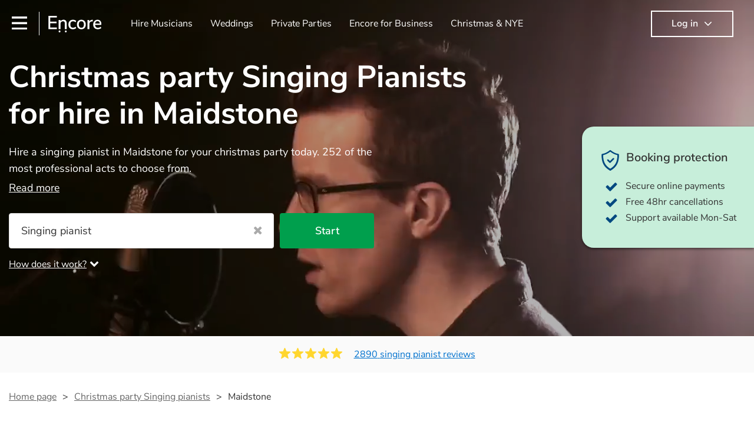

--- FILE ---
content_type: text/html; charset=utf-8
request_url: https://encoremusicians.com/occasions/christmas-party/singing-pianists/maidstone
body_size: 91481
content:
<!DOCTYPE html><html lang="en"><head><title>Best Christmas party Singing Pianists for Hire in Maidstone</title><meta type="category-page"><meta charset="utf-8"><meta http-equiv="X-UA-Compatible" content="IE=edge,chrome=1"><meta name="viewport" content="width=device-width, initial-scale=1.0, maximum-scale=5.0"><meta property="og:title" content="Best Christmas party Singing Pianists for Hire in Maidstone"><meta property="og:site_name" content="Encore"><meta property="og:type" content="website"><meta property="og:image" content="https://encoremusicians.com/img/fb-share-client.jpg"><meta property="og:description" content="Hire a singing pianist in Maidstone for your christmas party today. 252 of the most professional acts to choose from."><meta name="description" content="Hire a singing pianist in Maidstone for your christmas party today. 252 of the most professional acts to choose from."><link rel="apple-touch-icon-precomposed" sizes="57x57" href="https://encoremusicians.com/img/apple-touch-icon-57x57.png"><link rel="apple-touch-icon-precomposed" sizes="114x114" href="https://encoremusicians.com/img/apple-touch-icon-114x114.png"><link rel="apple-touch-icon-precomposed" sizes="72x72" href="https://encoremusicians.com/img/apple-touch-icon-72x72.png"><link rel="apple-touch-icon-precomposed" sizes="144x144" href="https://encoremusicians.com/img/apple-touch-icon-144x144.png"><link rel="apple-touch-icon-precomposed" sizes="60x60" href="https://encoremusicians.com/img/apple-touch-icon-60x60.png"><link rel="apple-touch-icon-precomposed" sizes="120x120" href="https://encoremusicians.com/img/apple-touch-icon-120x120.png"><link rel="apple-touch-icon-precomposed" sizes="76x76" href="https://encoremusicians.com/img/apple-touch-icon-76x76.png"><link rel="apple-touch-icon-precomposed" sizes="152x152" href="https://encoremusicians.com/img/apple-touch-icon-152x152.png"><link rel="icon" type="image/png" href="https://encoremusicians.com/img/favicon-196x196.png" sizes="196x196"><link rel="icon" type="image/png" href="https://encoremusicians.com/img/favicon-128x128.png" sizes="128x128"><link rel="icon" type="image/png" href="https://encoremusicians.com/img/favicon-96x96.png" sizes="96x96"><link rel="icon" type="image/png" href="https://encoremusicians.com/img/favicon-32x32.png" sizes="32x32"><link rel="icon" type="image/png" href="https://encoremusicians.com/img/favicon-16x16.png" sizes="16x16"><meta name="application-name" content="Encore Musicians"><meta name="msapplication-TileColor" content="#009F4D"><meta name="msapplication-TileImage" content="https://encoremusicians.com/img/mstile-144x144.png"><meta name="msapplication-square70x70logo" content="https://encoremusicians.com/img/mstile-70x70.png"><meta name="msapplication-square150x150logo" content="https://encoremusicians.com/img/mstile-150x150.png"><meta name="msapplication-wide310x150logo" content="https://encoremusicians.com/img/mstile-310x150.png"><meta name="msapplication-square310x310logo" content="https://encoremusicians.com/img/mstile-310x310.png"><meta name="p:domain_verify" content="0ed437205947eaaaaa936a079b54d77d"><meta name="theme-color" content="#333333"><link type="application/opensearchdescription+xml" rel="search" title="Encore" href="/osdd.xml"><script type="application/ld+json">[{"@context":"http://schema.org","@type":"BreadcrumbList","itemListElement":[{"@type":"ListItem","position":1,"name":"Home","item":"https://encoremusicians.com/"},{"@type":"ListItem","position":2,"name":"Christmas Party Singing pianists","item":"https://encoremusicians.com/occasions/christmas-party/singing-pianists"},{"@type":"ListItem","position":3,"name":"Maidstone","item":"https://encoremusicians.com/occasions/christmas-party/singing-pianists/maidstone"}]},{"@context":"http://schema.org","@type":"Service","serviceType":"Singing pianist","name":"Hire Singing pianist in Maidstone","areaServed":"Maidstone","provider":{"@type":"Organization","name":"Encore Musicians"},"hasOfferCatalog":{"@type":"OfferCatalog","itemListElement":[{"@type":"Offer","name":"Jack Hawitt","priceCurrency":"GBP","itemOffered":{"@type":"Service","url":"https://encoremusicians.com/Jack-Hawitt","image":"https://storage.googleapis.com/encore_profilepictures/240/5d39c49a5f2a755c9e302999.jpg?1641725027346","potentialAction":{"@type":"Action","name":"Check availability","location":{"@type":"Place","name":"London"},"target":{"@type":"EntryPoint","httpMethod":"https://encoremusicians.com/Jack-Hawitt/enquire"}}},"price":750},{"@type":"Offer","name":"Monica MacLeod","priceCurrency":"GBP","itemOffered":{"@type":"Service","url":"https://encoremusicians.com/Monica-Holm","image":"https://storage.googleapis.com/encore_profilepictures/240/59b6c1f34c84cabe7ec6ff94.jpg?1688723271210","potentialAction":{"@type":"Action","name":"Check availability","location":{"@type":"Place","name":"Redhill"},"target":{"@type":"EntryPoint","httpMethod":"https://encoremusicians.com/Monica-Holm/enquire"}}},"price":400},{"@type":"Offer","name":"Evelyn Bates","priceCurrency":"GBP","itemOffered":{"@type":"Service","url":"https://encoremusicians.com/evelyn-bates","image":"https://storage.googleapis.com/encore_profilepictures/240/5a200c0a9308f2cb64252cd9.jpg?1699530172221","potentialAction":{"@type":"Action","name":"Check availability","location":{"@type":"Place","name":"London"},"target":{"@type":"EntryPoint","httpMethod":"https://encoremusicians.com/evelyn-bates/enquire"}}},"price":575},{"@type":"Offer","name":"Adam Kharita","priceCurrency":"GBP","itemOffered":{"@type":"Service","url":"https://encoremusicians.com/Adam-Kharita","image":"https://storage.googleapis.com/encore_profilepictures/240/5c8f8d952fc3ce6c7ebb74d1.jpg?1618394852217","potentialAction":{"@type":"Action","name":"Check availability","location":{"@type":"Place","name":"London"},"target":{"@type":"EntryPoint","httpMethod":"https://encoremusicians.com/Adam-Kharita/enquire"}}},"price":225},{"@type":"Offer","name":"Drew-Levi Huntsman","priceCurrency":"GBP","itemOffered":{"@type":"Service","url":"https://encoremusicians.com/drewlevi","image":"https://storage.googleapis.com/encore_profilepictures/240/65f23f43628f221193c65e68.jpg?1711466651691","potentialAction":{"@type":"Action","name":"Check availability","location":{"@type":"Place","name":"Upminster"},"target":{"@type":"EntryPoint","httpMethod":"https://encoremusicians.com/drewlevi/enquire"}}},"price":225},{"@type":"Offer","name":"Andrew Noble","priceCurrency":"GBP","itemOffered":{"@type":"Service","url":"https://encoremusicians.com/Andrew-Noble","image":"https://storage.googleapis.com/encore_profilepictures/240/691321c9ac25a912f0da6e35.jpg?1762862239294","potentialAction":{"@type":"Action","name":"Check availability","location":{"@type":"Place","name":"Brentwood"},"target":{"@type":"EntryPoint","httpMethod":"https://encoremusicians.com/Andrew-Noble/enquire"}}},"price":250},{"@type":"Offer","name":"Rich Jones Jazz & Pop Pianist / Singing Pianist","priceCurrency":"GBP","itemOffered":{"@type":"Service","url":"https://encoremusicians.com/Richard-Jones-5","image":"https://storage.googleapis.com/encore_profilepictures/240/575b3a04e0eb7e7345dc1576.jpg?1502798431715","potentialAction":{"@type":"Action","name":"Check availability","location":{"@type":"Place","name":"Bromley"},"target":{"@type":"EntryPoint","httpMethod":"https://encoremusicians.com/Richard-Jones-5/enquire"}}},"price":250},{"@type":"Offer","name":"Sophie Burke","priceCurrency":"GBP","itemOffered":{"@type":"Service","url":"https://encoremusicians.com/Sophie-Burke","image":"https://storage.googleapis.com/encore_profilepictures/240/56f2ee2698b5b0fb1275ca7f.jpg?1602443438053","potentialAction":{"@type":"Action","name":"Check availability","location":{"@type":"Place","name":"Caterham"},"target":{"@type":"EntryPoint","httpMethod":"https://encoremusicians.com/Sophie-Burke/enquire"}}},"price":250},{"@type":"Offer","name":"Michael Crean","priceCurrency":"GBP","itemOffered":{"@type":"Service","url":"https://encoremusicians.com/Michael-Crean-1","image":"https://storage.googleapis.com/encore_profilepictures/240/652d44691ef013d07c3ebe7d.jpg?1697725323185","potentialAction":{"@type":"Action","name":"Check availability","location":{"@type":"Place","name":"London"},"target":{"@type":"EntryPoint","httpMethod":"https://encoremusicians.com/Michael-Crean-1/enquire"}}},"price":187.5},{"@type":"Offer","name":"Hope","priceCurrency":"GBP","itemOffered":{"@type":"Service","url":"https://encoremusicians.com/Hope","image":"https://storage.googleapis.com/encore_profilepictures/240/6193b9f97c76834d5dc2263b.jpg?1767750328239","potentialAction":{"@type":"Action","name":"Check availability","location":{"@type":"Place","name":"Upminster"},"target":{"@type":"EntryPoint","httpMethod":"https://encoremusicians.com/Hope/enquire"}}}},{"@type":"Offer","name":"Valerie Sarah","priceCurrency":"GBP","itemOffered":{"@type":"Service","url":"https://encoremusicians.com/Valerie-Sarah","image":"https://storage.googleapis.com/encore_profilepictures/240/65707fee656bb7234216fa90.jpg?1752137214761","potentialAction":{"@type":"Action","name":"Check availability","location":{"@type":"Place","name":"South Croydon"},"target":{"@type":"EntryPoint","httpMethod":"https://encoremusicians.com/Valerie-Sarah/enquire"}}},"price":187.5},{"@type":"Offer","name":"Nia-May ","priceCurrency":"GBP","itemOffered":{"@type":"Service","url":"https://encoremusicians.com/Nia-May","image":"https://storage.googleapis.com/encore_profilepictures/240/6659fd1afcfeb1054d994e9a.jpg?1717175850917","potentialAction":{"@type":"Action","name":"Check availability","location":{"@type":"Place","name":"London"},"target":{"@type":"EntryPoint","httpMethod":"https://encoremusicians.com/Nia-May/enquire"}}},"price":275},{"@type":"Offer","name":"Frances Yonge","priceCurrency":"GBP","itemOffered":{"@type":"Service","url":"https://encoremusicians.com/Frances-Yonge","image":"https://storage.googleapis.com/encore_profilepictures/240/693014b84de4a89090386926.jpg?1764764042027","potentialAction":{"@type":"Action","name":"Check availability","location":{"@type":"Place","name":"Cranbrook"},"target":{"@type":"EntryPoint","httpMethod":"https://encoremusicians.com/Frances-Yonge/enquire"}}},"price":250},{"@type":"Offer","name":"Daniel Ajayi","priceCurrency":"GBP","itemOffered":{"@type":"Service","url":"https://encoremusicians.com/Daniel-Ajayi","image":"https://storage.googleapis.com/encore_profilepictures/240/5b9adbad2525b04a536a7b85.jpg?1536876997594","potentialAction":{"@type":"Action","name":"Check availability","location":{"@type":"Place","name":"Wallington"},"target":{"@type":"EntryPoint","httpMethod":"https://encoremusicians.com/Daniel-Ajayi/enquire"}}},"price":100},{"@type":"Offer","name":"Clarathemis","priceCurrency":"GBP","itemOffered":{"@type":"Service","url":"https://encoremusicians.com/Clarathemis","image":"https://storage.googleapis.com/encore_profilepictures/240/676459e8fd8c338626aca9c6.jpg?1734961617925","potentialAction":{"@type":"Action","name":"Check availability","location":{"@type":"Place","name":"London"},"target":{"@type":"EntryPoint","httpMethod":"https://encoremusicians.com/Clarathemis/enquire"}}},"price":187.5},{"@type":"Offer","name":"Adam Fletcher","priceCurrency":"GBP","itemOffered":{"@type":"Service","url":"https://encoremusicians.com/Adam-Fletcher","image":"https://storage.googleapis.com/encore_profilepictures/240/5c544dcf2c7f5234966e2ee4.jpg?1549032825498","potentialAction":{"@type":"Action","name":"Check availability","location":{"@type":"Place","name":"London"},"target":{"@type":"EntryPoint","httpMethod":"https://encoremusicians.com/Adam-Fletcher/enquire"}}},"price":250},{"@type":"Offer","name":"Cat Delphi","priceCurrency":"GBP","itemOffered":{"@type":"Service","url":"https://encoremusicians.com/Cat-Delphi","image":"https://storage.googleapis.com/encore_profilepictures/240/570be899d432691f4f1fdbb4.jpg?1599995350659","potentialAction":{"@type":"Action","name":"Check availability","location":{"@type":"Place","name":"London"},"target":{"@type":"EntryPoint","httpMethod":"https://encoremusicians.com/Cat-Delphi/enquire"}}},"price":880},{"@type":"Offer","name":"Steven Reid Williams","priceCurrency":"GBP","itemOffered":{"@type":"Service","url":"https://encoremusicians.com/Steven-Reid-Williams","image":"https://storage.googleapis.com/encore_profilepictures/240/5e28ec4e1e11d2614790f810.jpg?1662469422471","potentialAction":{"@type":"Action","name":"Check availability","location":{"@type":"Place","name":"London"},"target":{"@type":"EntryPoint","httpMethod":"https://encoremusicians.com/Steven-Reid-Williams/enquire"}}},"price":937.5}]}},{"@context":"http://schema.org","@type":"LocalBusiness","url":"https://encoremusicians.com/occasions/christmas-party/singing-pianists/maidstone","name":"Maidstone Christmas Party Singing pianists","currenciesAccepted":"GBP","paymentAccepted":"All credit/debit cards","openingHours":"Mo-Su","logo":"https://encoremusicians.com/img/logo.png","image":"https://encoremusicians.com/img/logo.png","priceRange":"£160 - £800+","aggregateRating":{"@type":"AggregateRating","ratingValue":4.97,"bestRating":"5","worstRating":"1","reviewCount":2890},"telephone":"020 3111 1480","address":{"@type":"PostalAddress","streetAddress":"103 Gaunt Street","addressLocality":"London","addressRegion":"London","postalCode":"SE1 6DP","addressCountry":"UK"}},{"@context":"http://schema.org","@type":"FAQPage","mainEntity":[{"@type":"Question","name":"Can any singing pianist play my favourite song?","acceptedAnswer":{"@type":"Answer","text":"Professional singing pianists will often take requests, but you will need to give them plenty of notice. Please also keep in mind that singing pianists may ask for an small additional fee to prepare songs that aren't already on their song list. You can view the singing pianist's song list on their Encore profile."}},{"@type":"Question","name":"How much time do singing pianists take to set up?","acceptedAnswer":{"@type":"Answer","text":"Your singing pianist will usually arrive about an hour or so before their performance begins to set up and get settled before they start playing. To avoid any delays, make sure the performance space is ready for the singing pianist prior to their arrival."}},{"@type":"Question","name":"My venue has asked for the performer’s PLI & PAT inspection certificates. What are these?","acceptedAnswer":{"@type":"Answer","text":"PLI stands for Public Liability Insurance. This insurance covers damage to another person or their property (it is also known as third party insurance). As many of our singing pianists are members of the Musician's Union, they are already covered by PLI up to £10 million. PAT stands for portable appliance testing. Most of our singing pianists will already have a PAT inspection certificate for their musical equipment/PA system, which they can provide to your venue if they need it."}}]}]</script><!-- Google Tag Manager --><link rel="preconnect" href="https://www.googletagmanager.com" crossorigin><script async>window.dataLayer = window.dataLayer || [];
function gtag(){dataLayer.push(arguments);}
(function(w,d,s,l,i){w[l]=w[l]||[];w[l].push({'gtm.start':new Date().getTime(),event:'gtm.js'});var f=d.getElementsByTagName(s)[0],j=d.createElement(s),dl=l!='dataLayer'?'&l='+l:'';j.async=true;j.src='https://www.googletagmanager.com/gtm.js?id='+i+dl;f.parentNode.insertBefore(j,f);})(window,document,'script','dataLayer','GTM-TP4RD94');</script><!-- End Google Tag Manager --><link rel="canonical" href="https://encoremusicians.com/occasions/christmas-party/singing-pianists/maidstone"><link rel="next" href="/occasions/christmas-party/singing-pianists/maidstone?p=2"><link rel="preconnect" href="https://www.google.com" crossorigin><link rel="preconnect" href="https://www.google-analytics.com" crossorigin><link rel="preconnect" href="https://stats.g.doubleclick.net" crossorigin><link rel="preconnect" href="https://www.google.co.uk" crossorigin><link rel="preconnect" href="https://fonts.gstatic.com" crossorigin><link rel="preload" as="font" type="font/woff2" href="/dist/B-jkhYfk-fontawesome-webfont.woff2" crossorigin><link href="/dist/CyFJpeCa-public.css" rel="stylesheet"><link href="/dist/mMvueLSW-font-awesome.css" rel="stylesheet"><style>.button__label,.public-navbar,.public-sidebar{font-size:16px}.button{border-radius:2px;height:50px;outline:0;padding:0 20px;white-space:nowrap}.button__label{font-weight:600;text-align:center}.public-navbar__wrapper{z-index:3001}.public-sidebar__backdrop{z-index:3002}.public-sidebar__container{z-index:3003}.index-page__head__search__button{z-index:3101}.index-page__head__search .autocomplete{z-index:3102}#navbar-react,.public-navbar__menu{position:relative}.public-navbar{-ms-flex-pack:space-between;border-bottom:1px solid #ddd;border-top:1px solid #0000;color:#666;display:flex;font-weight:600;height:80px;-moz-justify-content:space-between;-ms-justify-content:space-between;justify-content:space-between;padding:10px 20px}.public-navbar__left{-moz-align-items:center;-ms-align-items:center;align-items:center;display:flex;-moz-flex-direction:row;flex-direction:row;-moz-flex-grow:1;-ms-flex-grow:1;flex-grow:1;height:100%;margin-right:20px}.public-navbar__right{-ms-flex-pack:flex-end;-moz-align-items:center;-ms-align-items:center;align-items:center;display:flex;float:right;-moz-justify-content:flex-end;-ms-justify-content:flex-end;justify-content:flex-end}.public-navbar__separator{border-left:1px solid #eee;height:40px;margin:0 15px}.public-navbar__login{padding:0 15px;position:relative}.public-navbar__login__button{align-items:center;border:2px solid #333;color:#333;display:flex;height:45px;justify-content:center;line-height:43px;min-width:140px;padding:0 15px;text-align:center}.public-navbar__login__button__icon{margin-bottom:5px;margin-left:8px;position:relative;top:2px}.public-navbar__wrapper{background:#fff;left:0;position:absolute;right:0;top:0}.public-sidebar__backdrop{background:#000;bottom:0;display:none;left:0;opacity:.5;position:fixed;right:0;top:0}.public-sidebar__container{background:#fff;bottom:0;color:#666;font-weight:600;height:100%;left:-260px;overflow:hidden;padding:20px 0;position:fixed;top:0;width:260px}.public-sidebar__menu{height:100%;position:relative;white-space:nowrap}.public-sidebar__menu__mega-menu{display:none}@media (max-width:1200px){.public-sidebar__menu__mega-menu{display:block}}.public-sidebar__menu__inner{display:none;height:100%;height:calc(100% - 40px);vertical-align:top;white-space:normal;width:100%}.public-sidebar__menu__inner__heading{color:#333;font-size:18px;font-weight:600;margin-bottom:15px;margin-top:20px}.public-sidebar__menu__inner__scrollbox{-webkit-overflow-scrolling:touch;height:100%;height:calc(100% - 43px);overflow-y:scroll;padding:0 20px}.public-sidebar__menu__item{color:#666;display:block;font-weight:400;padding:10px 0;position:relative}.public-sidebar__menu__item__icon{fill:#666;color:#666;display:inline-block;height:18px;margin-right:8px;position:relative;top:4px;width:18px}.public-sidebar__menu__item__chevron-left{color:#666;display:inline-block;margin-right:10px;position:relative;top:5px}.public-sidebar__menu__item__chevron-right{color:#666;position:absolute;right:0;top:10px}.public-sidebar__menu__separator{border-bottom:1px solid #eee;margin:10px 0}#content{padding-top:0!important}@media (max-width:991px){.public-navbar__login{margin-top:10px;padding:0}.public-navbar__login__button{position:inherit;right:auto;top:auto}.public-navbar__login.--navbar{display:none}}.public-navbar__separator.--logo{margin:0 15px 0 20px}.public-mega-menu__nav{-moz-align-items:center;-ms-align-items:center;align-items:center;display:flex;height:60px;margin:0 auto;max-width:850px;overflow:hidden;padding:0 15px 0 30px}.public-mega-menu__nav__item{border-bottom:2px solid #0000;border-top:2px solid #0000;display:block;transition:.1s ease-in .2s}.public-mega-menu__nav__item.--active,.public-mega-menu__nav__item: hover{border-bottom:2px solid #333;color:#333}.public-mega-menu__nav__item__link{border-bottom:1px solid #0000;border-top:1px solid #0000;color:#666;cursor:pointer;display:block;font-weight:500;padding:10px 15px;transition:border,color .1s ease-in .2s;white-space:nowrap}.public-mega-menu__nav__item__link:hover{border-bottom:1px solid #fff;color:#333}.public-mega-menu__nav__item__filler{display:block;height:20px;opacity:0;position:absolute;width:100px}.public-navbar__menu__icon{background-repeat:no-repeat;background-size:cover;cursor:pointer;display:inline-block;height:22px;position:relative;top:2px;transition:ease-in;width:26px}.public-navbar__menu__icon.--default{background-image:url(/img/navbar/menu-black.png)}.public-navbar__menu__icon.--default: active{filter:opacity(.5)}.public-navbar__menu__icon.--transparent{background-image:url(/img/navbar/menu-white.png)}.public-navbar__menu__icon.--transparent: active{filter:opacity(.5)}.public-navbar__menu__quote-count{background:#d0021b;border-radius:50%;color:#fff;display:none;font-size:12px;left:16px;padding:0 5px;position:absolute;top:-10px}@media (max-width:767px){.public-navbar__menu__quote-count{display:block}}.public-navbar__logo{background-image:url([data-uri]);background-position:50%;background-repeat:no-repeat;background-size:100%;cursor:pointer;height:30px;margin-right:5px;position:relative;top:1px;transition:0s ease-in .2s;width:90px}.public-navbar__wrapper.--transparent{background:#0000;color:#fff}.public-navbar__wrapper.--transparent .public-navbar{border-bottom:1px solid #0000}.public-navbar__wrapper.--transparent .public-navbar__logo{background-image:url([data-uri])}.public-navbar__wrapper.--transparent .public-navbar__enquiry.--navbar .public-navbar__enquiry__event-expand,.public-navbar__wrapper.--transparent .public-navbar__enquiry.--navbar .public-navbar__enquiry__event-label,.public-navbar__wrapper.--transparent .public-navbar__messages__icon{color:#fff}.public-navbar__wrapper.--transparent .public-navbar__enquiry.--navbar .public-navbar__enquiry__label,.public-navbar__wrapper.--transparent .public-navbar__login.--navbar .public-navbar__login__button{border:2px solid #fff;color:#fff}.public-navbar__wrapper.--transparent .public-navbar__login.--navbar .public-navbar__login__button: hover{border:2px solid #ddd;color:#ddd}.public-navbar__wrapper.--transparent .public-mega-menu__nav__item{border-bottom:2px solid #0000}.public-navbar__wrapper.--transparent .public-mega-menu__nav__item__link{color:#fff}.public-navbar__wrapper.--transparent .public-navbar__menu__icon{background-image:url(/img/navbar/menu-white.png)}</style><style>.button{height:50px;padding:0 20px;border-radius:2px;outline:0}.button.\--primary{background-color:#009f4d;border:1px solid #009f4d;color:#fff}.button.\--primary:hover{background-color:#00bb5b;border:1px solid #00bb5b}.button.\--primary:active,.button.\--primary:active:focus,.button.\--primary:focus{background-color:#029348;border:1px solid #029348}.button.\--secondary{background-color:#0072ce;border:1px solid #0072ce;color:#fff}.button.\--secondary:hover{background-color:#1383de;border:1px solid #1383de}.button.\--secondary:active,.button.\--secondary:active:focus,.button.\--secondary:focus{background-color:#006cc4;border:1px solid #006cc4}.button.\--tertiary{background-color:#fff;border:1px solid #ddd;color:#0072ce}.button.\--tertiary:hover{color:#1383de;border-color:#0072ce}.button.\--tertiary:active,.button.\--tertiary:active:focus,.button.\--tertiary:focus{color:#006cc4}.button.\--alternative{background-color:#e0e0e0;border:1px solid #e0e0e0}.button.\--alternative:hover{background-color:#d3d3d3;border:1px solid #d3d3d3}.button.\--link{border:none;color:#333;text-decoration:underline;background:#fff}.button.\--disabled{cursor:default;opacity:.5}.button__icon{font-size:18px;top:1px;margin-right:10px}.button__label{text-align:center;font-size:16px;font-weight:600}.button__label.\--primary{color:#fff}.expandable-text__text{margin:0}.expandable-text__button{display:inline-block;margin-top:5px;color:#0072ce}.expandable-text__button:hover{cursor:pointer}.expandable-text__button__icon{position:relative;top:2px;margin-left:5px;font-size:20px;font-weight:700}.star-rating__star:not(:last-child){margin-right:3px}.rating-banner{padding:20px 0 16px;background:#fafafa;min-height:62px}@media (max-width:767px){.rating-banner{padding:20px 0 18px;border-bottom:1px solid #eee}}.rating-banner__container{display:-webkit-box;display:-moz-box;display:-ms-flexbox;display:-webkit-flex;display:flex;-webkit-flex-direction:column;-moz-flex-direction:column;-ms-flex-direction:column;flex-direction:column}@media (max-width:767px){.rating-banner__container{max-width:485px}}.rating-banner__rating{display:-webkit-box;display:-moz-box;display:-ms-flexbox;display:-webkit-flex;display:flex;margin-right:40px}@media (max-width:991px){.rating-banner__rating{-webkit-flex-direction:column;-moz-flex-direction:column;-ms-flex-direction:column;flex-direction:column;margin-right:0;margin-bottom:10px}}@media (max-width:767px){.rating-banner__rating{display:none}}.rating-banner__rating__text{font-size:16px;font-weight:600;line-height:22px;margin-right:10px}@media (max-width:991px){.rating-banner__rating__text{-webkit-box-ordinal-group:1;-moz-box-ordinal-group:1;-ms-flex-order:1;-webkit-order:1;order:1;display:block;margin-right:0;font-size:18px}}@media (max-width:991px){.rating-banner__rating__logo{-webkit-box-ordinal-group:0;-moz-box-ordinal-group:0;-ms-flex-order:0;-webkit-order:0;order:0;margin-bottom:3px}}.rating-banner__rating__logo__stars{position:relative;top:-6px;width:80px;margin-right:10px}.rating-banner__rating__logo__company{display:inline-block;position:relative;top:-1px;height:20px}@media (max-width:991px){.rating-banner__rating__logo__company{left:-6px}}.rating-banner__rating__logo__company a{color:#333}.rating-banner__reviews{display:-webkit-box;display:-moz-box;display:-ms-flexbox;display:-webkit-flex;display:flex;-webkit-justify-content:center;-moz-justify-content:center;-ms-justify-content:center;justify-content:center;-ms-flex-pack:center}@media (max-width:991px){.rating-banner__reviews{-webkit-flex-direction:row;-moz-flex-direction:row;-ms-flex-direction:row;flex-direction:row}}.rating-banner__reviews__link{color:#0072ce;text-decoration:underline}.rating-banner__reviews .star-rating__container{margin-right:20px;position:relative;top:-3px;white-space:nowrap}@media (max-width:991px){.rating-banner__reviews .star-rating__container{margin-right:10px}}.breadcrumb{display:-webkit-box;display:-moz-box;display:-ms-flexbox;display:-webkit-flex;display:flex;-webkit-flex-wrap:wrap;-moz-flex-wrap:wrap;-ms-flex-wrap:wrap;flex-wrap:wrap;margin-bottom:30px}@media (max-width:767px){.breadcrumb{margin-bottom:20px}}.breadcrumb__item{position:relative;font-size:16px;line-height:22px}@media (max-width:767px){.breadcrumb__item{line-height:28px}}.breadcrumb__item__label.\--active{color:#333}.breadcrumb__item__label.\--link{color:#666;cursor:pointer;text-decoration:underline}.breadcrumb__item:not(:last-child){margin-right:10px;padding-right:20px}.breadcrumb__item:not(:last-child):after{content:">";position:absolute;right:0}.autocomplete__container{width:200px}.autocomplete__label{font-size:16px;margin-bottom:10px}.autocomplete__input{height:40px;width:100%;border-radius:4px;border:1px solid #ddd;background-color:#fff;padding:5px 8px;-webkit-appearance:none;outline:0}.autocomplete__close{position:absolute;font-size:20px;color:#aaa;right:19px;top:19px;cursor:pointer}.autocomplete__close:hover{color:#888}.autocomplete__dropdown{position:relative;width:100%;z-index:1000}.autocomplete__dropdown__list{width:100%;max-height:200px;overflow-y:scroll;border:1px solid #ddd;background-color:#fff;list-style:none;padding:0;border-radius:4px;margin-top:0;margin-bottom:0}.autocomplete__dropdown__list.\--message{border-bottom-left-radius:0;border-bottom-right-radius:0}.autocomplete__dropdown__list__container{position:absolute;z-index:99;width:100%}.autocomplete__dropdown__list__item{height:40px;padding:10px;overflow:hidden}.autocomplete__dropdown__list__item:hover{cursor:pointer}.autocomplete__dropdown__list__item.\--active{background-color:#eee}.autocomplete__dropdown__list__item.\--no-result:hover{background-color:#fff;cursor:auto}.autocomplete__dropdown__list__message{font-size:14px;border:1px solid #ddd;background-color:#fff;padding:10px;border-bottom-left-radius:4px;border-bottom-right-radius:4px}.autocomplete__dropdown__list__message__link{font-size:14px;text-decoration:underline;cursor:pointer}.pac-item{padding:5px 10px}.pac-icon{display:none}.pac-logo:after{background-size:80px 10px}#rheostat-slider .rheostat{overflow:visible}#rheostat-slider .rheostat-slider{margin:15px 15px 10px;max-width:350px}#rheostat-slider .rheostat-background{background-color:#fbfbfb;border:1px solid #ddd;position:relative;height:10px!important;top:-3px;border-radius:4px}#rheostat-slider .rheostat-progress{z-index:3;background-color:#0072ce!important;position:absolute!important;border-radius:4px;height:10px;top:-3px}#rheostat-slider .rheostat-handle{position:absolute;cursor:pointer;width:30px!important;height:30px!important;border:1px solid #ddd!important;background-color:#fbfbfb!important;border-radius:30px!important;outline:0!important;z-index:4!important;box-shadow:0 2px 2px rgba(72,72,72,.3)!important;margin-left:-16px!important;top:-14px!important}#rheostat-slider .rheostat-handle:after,#rheostat-slider .rheostat-handle:before{content:"";display:block;position:absolute;background-color:#fbfbfb}.input__label{font-size:16px;margin-bottom:10px}.input__field{height:35px;width:200px;border-radius:4px;border:1px solid #e5e5e5;background-color:#fff;padding:5px 8px;-webkit-appearance:none;outline:0;display:inline-block}.input__error{display:inline-block;margin-left:20px}@media (max-width:767px){.input__error{display:block;margin-left:0;margin-top:10px}}.input__error__icon{color:red;font-size:18px}.input__error__text{color:red;margin-left:10px;font-size:14px}.input__criteria__container{margin-top:5px}.input__criteria__item{display:inline-block}.input__criteria__item:not(:last-child){margin-right:10px}.input__criteria__icon{margin-right:5px;color:#0072ce;font-size:14px}.input__criteria__text{font-size:12px;color:#333}.text-selector__text{height:60px;width:164px;border:1px solid #ddd;border-radius:4px;background-color:#fff;color:#666;font-size:16px;font-weight:500;padding:5px 10px;cursor:pointer;display:table-cell;vertical-align:middle;text-align:center}.text-selector__text:hover{box-shadow:0 1px 2px rgba(0,0,0,.2);color:#0072ce}.text-selector__text.\--selected{border:1px solid #0072ce;color:#0072ce}.editable-text-selector__text{height:58px;width:164px;border:1px solid #ddd;border-radius:4px;background-color:#fff;color:#0072ce;font-size:16px;font-weight:500;padding:5px 20px;cursor:pointer;display:table-cell;vertical-align:middle;text-align:center}.editable-text-selector__text:hover{box-shadow:0 1px 2px rgba(0,0,0,.2)}.editable-text-selector__text.\--selected{cursor:auto;border:1px solid #0072ce}.editable-text-selector__input{height:40px;padding:5px 0;border:0;border-bottom:1px solid #ddd;-webkit-appearance:none;outline:0;color:#333;width:100%}.editable-text-selector__input::-moz-placeholder{font-size:16px;font-style:italic}.editable-text-selector__input::-ms-input-placeholder{font-size:16px;font-style:italic}.editable-text-selector__input::-webkit-input-placeholder{font-size:16px;font-style:italic}.radio-selector-group__container>.text-selector__container{display:inline-block;margin-right:10px}.radio-selector-group__container>.text-selector__container:last-child{margin-right:0}@media (max-width:450px){.radio-selector-group__container>.text-selector__container{display:table;margin-bottom:10px;width:100%}.radio-selector-group__container>.text-selector__container:last-child{margin-bottom:0}}.radio-selector-group__label{font-size:16px;line-height:22px;margin-bottom:10px}.video-player__wrapper{position:relative;width:100%}.video-player__wrapper:hover{cursor:pointer}.video-player__wrapper:hover .video-player__overlay{display:block}.video-player__overlay{display:none;position:absolute;top:0;left:0;bottom:0;right:0;background:#000;opacity:.5}.video-player__controls{position:absolute;top:40%;display:table;height:50px;color:#fff;width:100%;z-index:1}.video-player__controls__left{width:100px;display:table-cell;text-align:center;vertical-align:middle}.video-player__controls__middle{width:calc(100% - 200px);display:table-cell;text-align:center;vertical-align:middle}.video-player__controls__right{width:100px;display:table-cell;text-align:center;vertical-align:middle}.video-player__controls__btn-watch{width:120px;height:40px;color:#333;background:#fff;border-radius:20px;cursor:pointer;line-height:40px;margin:0 auto}.video-player__controls__btn-watch__icon{margin-right:10px}.video-player__controls__btn-next,.video-player__controls__btn-prev{cursor:pointer;font-size:45px}.vimeo-player,.youtube-player{background:#000}.vimeo-player__thumbnail,.youtube-player__thumbnail{background-color:#000;background-position:50%;background-repeat:no-repeat;height:350px;background-size:cover}@media (max-width:450px){.vimeo-player__thumbnail,.youtube-player__thumbnail{height:60vw}}.profile-tile{position:relative;background:#fff;color:#333;margin-bottom:20px;height:550px;max-width:360px;border-radius:4px;overflow:hidden;border:1px solid #ddd}@media (max-width:767px){.profile-tile{height:auto;min-height:550px}}.profile-tile:hover{box-shadow:0 1px 2px rgba(0,0,0,.2)}.profile-tile:hover .profile-tile__info__section{background:#fdfdfd}.profile-tile:hover .profile-tile__info__reviews__link:not(.\--no-reviews){text-decoration:underline}.profile-tile:hover .profile-tile__info__reviews__link:not(.\--no-reviews):hover{text-decoration:none}.profile-tile__video{width:100%;height:360px;overflow:hidden;background:#000}.profile-tile__video__close{position:absolute;left:12px;top:20px;cursor:pointer;color:#ddd;font-size:20px}.profile-tile__video .video-player__wrapper{top:60px;height:200px;overflow:hidden}@media (max-width: 767px) {#category-page .category-page__video-header__video-overlay.violinist {object-position:75%}#category-page .category-page__video-header__video-overlay.entertainer,#category-page .category-page__video-header__video-overlay.wedding-entertainer {object-position: 65%}}.profile-tile__image{display:block;background-size:cover;background-repeat:no-repeat;background-position:50%;width:100%;object-fit:cover;aspect-ratio:1}.profile-tile__image:hover{cursor:pointer}.profile-tile__image__section{position:relative}.profile-tile__image__overlay{position:absolute;top:0;left:0;right:0;height:360px;z-index:1;cursor:pointer}@media (max-width:991px){.profile-tile__image__overlay{display:none}.profile-tile__image__overlay.--category-overlay{display:block}}.profile-tile__image__overlay.overlay {width: 100%;height: 100%;top: 0;display: none}.profile-tile__image__overlay:hover.overlay {display: flex;align-items: center;justify-content: center;top: 0;background-color: rgba(0, 0, 0, 0.5);transition: background-color 0.2s linear;}@media (max-width:991px){.profile-tile__image__overlay:hover.overlay{display:none}}.profile-tile__image__overlay__text{position:absolute;top:160px;left:0;right:0;text-align:center;color:#fff;z-index:2;display:none;font-size:18px}.profile-tile__image__overlay__curtain{width:100%;height:100%;background-color:transparent;transition:background-color .2s linear}.profile-tile__image__overlay:hover .profile-tile__image__overlay__curtain{background-color:rgba(0,0,0,.5)}.profile-tile__image__overlay:hover .profile-tile__image__overlay__text{display:block}.profile-tile__label{position:absolute;top:10px;left:15px;background-color:#009f4d;color:#fff;padding:10px 15px;border-radius:2px;font-weight:600}.profile-tile__label .fa{margin-right:6px}.profile-tile__overlay{position:absolute;bottom:0;right:0;left:0;z-index:3}.profile-tile__buttons__section{display:-webkit-box;display:-moz-box;display:-ms-flexbox;display:-webkit-flex;display:flex;-webkit-justify-content:space-between;-moz-justify-content:space-between;-ms-justify-content:space-between;justify-content:space-between;-ms-flex-pack:space-between;-webkit-align-items:center;-moz-align-items:center;-ms-align-items:center;align-items:center;padding:18px 15px}.profile-tile__buttons__watch-btn{-webkit-flex-basis:50%;-moz-flex-basis:50%;-ms-flex-basis:50%;flex-basis:50%;margin-right:5px}.profile-tile__buttons__watch-btn .button{width:100%;height:45px;border-radius:22px;padding:0 10px;transition:border-radius .2s ease-out}.profile-tile__buttons__watch-btn.\--media-playing .button{border-radius:4px}.profile-tile__buttons__watch-btn__icon{font-size:16px;top:-2px;margin-right:10px}.profile-tile__buttons__quote-btn{-webkit-flex-basis:50%;-moz-flex-basis:50%;-ms-flex-basis:50%;flex-basis:50%;margin-left:5px;height:45px;line-height:45px;background:#fff;padding:0 5px;border-radius:22px;text-align:center;border:1px solid #ddd;transition:border-radius .2s ease-out}.profile-tile__buttons__quote-btn.\--media-playing{border-radius:4px}.profile-tile__buttons__quote-btn.\--disabled{cursor:default}.profile-tile__buttons__quote-btn.\--confirmed{background:#fafafa;white-space:nowrap}.profile-tile__buttons__quote-btn__icon{font-size:18px;margin-right:5px}.profile-tile__buttons__quote-btn__icon.\--confirmed{color:#009f4d;cursor:default!important}.profile-tile__buttons__quote-btn__text{color:#0072ce;font-size:16px;line-height:16px;font-weight:600;white-space:nowrap}.profile-tile__buttons__quote-btn__text.\--confirmed{color:#666}.profile-tile__buttons__quote-btn:hover__text{color:#1383de}.profile-tile__info__section{background:#fff;padding:15px;overflow:hidden;min-height:120px;border-top:1px solid #eee}.profile-tile__info__top{display:-webkit-box;display:-moz-box;display:-ms-flexbox;display:-webkit-flex;display:flex;-webkit-justify-content:space-between;-moz-justify-content:space-between;-ms-justify-content:space-between;justify-content:space-between;-ms-flex-pack:space-between;margin-bottom:2px}.profile-tile__info__top.\--noprice{margin-bottom:8px}.profile-tile__info__middle{overflow:hidden;max-height:58px;margin-bottom:5px}.profile-tile__info__bottom{display:-webkit-box;display:-moz-box;display:-ms-flexbox;display:-webkit-flex;display:flex}.profile-tile__info__shortbio{min-height:76px;margin-top:10px;color:#777}@media (max-width:767px){.profile-tile__info__shortbio{min-height:auto}}.profile-tile__info__shortbio .expandable-text__button{color:#666;font-size:14px;margin-top:2px;text-decoration:underline}.profile-tile__info__shortbio .expandable-text__button:hover{text-decoration:none}.profile-tile__info__reviews__stars{margin-right:5px}.profile-tile__info__reviews__star{color:#fde16d;font-size:16px;letter-spacing:2px}.profile-tile__info__reviews__link{font-size:14px;white-space:nowrap}.profile-tile__info__reviews__link:not(.\--no-reviews){color:#666;cursor:pointer}@media (max-width:991px){.profile-tile__info__reviews__link:not(.\--no-reviews){text-decoration:underline}}.profile-tile__info__reviews__link.\--no-reviews{color:#666}.profile-tile__info__price{color:#009f4d;font-weight:700;position:relative;top:-4px;-webkit-touch-callout:none;-webkit-user-select:none;-khtml-user-select:none;-moz-user-select:none;-ms-user-select:none;user-select:none}.profile-tile__info__price__label{font-size:16px;margin-right:5px}.profile-tile__info__price__value{font-size:20px}.profile-tile__info__name{font-size:20px;cursor:pointer}.profile-tile__info__name__text{display:inline-block;color:#333;font-size:20px;font-weight:500;line-height:26px;margin:0 10px 0 0}.profile-tile__info__name__link{display:inline-block;white-space:nowrap;font-size:16px;color:#0072ce}.profile-tile__info__name__link:hover{color:#1383de}.profile-tile__info__tag{font-size:16px;color:#555;margin-right:10px;overflow:hidden;text-overflow:ellipsis;white-space:nowrap;display:inline-block;max-width:50%}.profile-tile__info__location{display:table;font-size:16px;white-space:nowrap}.profile-tile__info__location__icon{padding:0 6px 0 2px;display:table-cell;font-size:18px;position:relative;left:1px;top:1px}.profile-tile__info__location__text{display:inline-block;vertical-align:bottom;max-width:150px;overflow:hidden;text-overflow:ellipsis;white-space:nowrap;color:#555}.profile-tile__info__location__text.\--distance{max-width:130px}.profile-tile__info__location__distance{display:inline-block;color:#666;font-size:14px;margin-left:5px}.profile-tile__availability{display:-webkit-box;display:-moz-box;display:-ms-flexbox;display:-webkit-flex;display:flex}.profile-tile__availability__container{position:absolute;top:5px;left:5px;border-radius:8px;border:1px solid #ddd;background:#fff;z-index:5;overflow:hidden;padding:5px 10px;transition:all .3s linear}.profile-tile__availability__icon{top:1px;color:#009f4d;font-size:20px;margin-right:7px}.profile-tile__availability__label.\--media-playing b{display:none}@media (max-width:991px){.profile-tile__availability__label b{display:none}}.profile-tile__shortlist__container{position:absolute;top:10px;right:10px;border-radius:22px;height:45px;width:45px;cursor:pointer;background:hsla(0,0%,100%,.8);z-index:5;overflow:hidden;padding:0 12px 0 13px;transition:all .3s linear}.profile-tile__shortlist__container:hover:not(.\--shortlisted){background:#fff}.profile-tile__shortlist__container:hover:not(.\--shortlisted) .profile-tile__shortlist__icon{color:#d0021b}.profile-tile__shortlist__container.\--shortlisted{background:#fff}.profile-tile__shortlist__container.\--media-playing{width:125px;border-radius:2px;padding:0 20px}.profile-tile__shortlist__container.\--media-playing.\--shortlisted{background:#fff;width:145px}.profile-tile__shortlist__container.\--media-playing.\--shortlisted .profile-tile__shortlist__label{text-decoration:none;color:#333}.profile-tile__shortlist__button{display:-webkit-box;display:-moz-box;display:-ms-flexbox;display:-webkit-flex;display:flex;-webkit-align-items:center;-moz-align-items:center;-ms-align-items:center;align-items:center;overflow:hidden;height:100%}.profile-tile__shortlist__label{color:#666;text-decoration:underline}.profile-tile__shortlist__label.\--shortlisted{color:#333}.profile-tile__shortlist__icon{color:#666;font-size:20px;margin-right:5px;top:1px}.profile-tile__shortlist__icon.\--shortlisted{color:#d0021b;margin-left:0}.profile-tile__shortlist__icon:not(.\--shortlisted):hover{color:#d0021b}#SlidingPanel .sliding-panel__backdrop{position:fixed;top:0;left:0;right:0;bottom:0;z-index:4000;-webkit-overflow-scrolling:touch;background:rgba(0,0,0,.5)}#SlidingPanel .sliding-panel__content{position:fixed;top:100%;left:0;right:0;bottom:0;background:#fff;z-index:4001;overflow:scroll;-webkit-overflow-scrolling:touch;padding:40px}@media (max-width:991px){#SlidingPanel .sliding-panel__content{padding:20px}}#SlidingPanel .sliding-panel__content.\--show{transition:all .4s ease-out;top:40%}@media (max-width:991px){#SlidingPanel .sliding-panel__content.\--show{top:0}}#SlidingPanel .sliding-panel__content.\--hide{transition:all .2s ease-out;top:100%}#SlidingPanel .sliding-panel__close-btn{position:absolute;top:20px;right:40px;cursor:pointer;font-size:22px;width:24px;text-align:center}@media (max-width:767px){#SlidingPanel .sliding-panel__close-btn{right:20px}}.numbered-list__item{position:relative;margin-bottom:20px}.numbered-list__item:not(:last-child):after{content:"";border-left:2px solid #ddd;position:absolute;left:14px;top:30px;height:15px}.numbered-list__item__number{display:inline-block;vertical-align:top;width:30px;height:30px;text-align:center;border-radius:50%;margin-right:10px;padding:5px;position:relative;top:-3px;font-weight:700}.numbered-list__item__number.\--green{background:#009f4d;color:#fff}.numbered-list__item__number.\--gray{background:#f6f6f6;color:#0072ce}.numbered-list__item__text{display:inline-block;vertical-align:middle;font-size:18px;width:calc(100% - 50px)}.stop-scroll-fix{position:fixed;left:0;right:0;height:99999px;overflow-y:scroll}.alert-message__box{display:table;margin:15px 0;width:100%;max-width:850px;border-radius:3px;padding:10px 15px;max-width:600px}.alert-message__box.\--info{border:1px solid #222e4e;background-color:#e9f0ff}.alert-message__box.\--success{border:1px solid #468847;background-color:#dff0d8}.alert-message__box.\--warning{border:1px solid #f5a623;background-color:rgba(245,166,35,.1)}.alert-message__box.\--error{border:1px solid red;background-color:#ffe5df}.alert-message__box.\--warn{border:1px solid #f5a623;background-color:rgba(245,166,35,.1)}.alert-message__left-panel{display:table-cell;width:30px;vertical-align:top}.alert-message__right-panel{display:table-cell;font-size:16px}.alert-message__body__title{font-weight:700;margin:0;line-height:22px;margin-bottom:5px;margin-top:2px}.alert-message__body__description{font-weight:400;margin:0;line-height:22px;margin-bottom:2px}.alert-message__body__link{color:#0072ce;cursor:pointer}.alert-message__icon{font-size:22px;vertical-align:top}.alert-message__icon.\--info{color:#222e4e}.alert-message__icon.\--success{color:#468847}.alert-message__icon.\--warning{color:#f5a623}.alert-message__icon.\--error{color:red;top:-1px}.alert-message__icon.\--warn{color:#f5a623;top:-1px}.shortened-text__text{margin:0}.shortened-text__text:not(.\--expand).\--horizontal{text-overflow:ellipsis;white-space:nowrap}.shortened-text__button{padding-top:10px;color:#0072ce}.shortened-text__button.\--horizontal{padding-top:0;padding-left:10px}@media (max-width:767px){.shortened-text__button.\--horizontal{padding-top:10px;padding-left:0;width:100%}}.shortened-text__button.\--horizontal.\--expand{width:100%;padding-top:10px;padding-left:0}.shortened-text__button__text:hover{cursor:pointer}.bar-chart{position:relative}.bar-chart,.bar-chart__area{display:-webkit-box;display:-moz-box;display:-ms-flexbox;display:-webkit-flex;display:flex;-webkit-flex-grow:1;-moz-flex-grow:1;-ms-flex-grow:1;flex-grow:1}.bar-chart__area{-webkit-justify-content:space-between;-moz-justify-content:space-between;-ms-justify-content:space-between;justify-content:space-between;-ms-flex-pack:space-between;-webkit-align-items:flex-end;-moz-align-items:flex-end;-ms-align-items:flex-end;align-items:flex-end;z-index:1}.bar-chart__item{display:-webkit-box;display:-moz-box;display:-ms-flexbox;display:-webkit-flex;display:flex;-webkit-flex-direction:column;-moz-flex-direction:column;-ms-flex-direction:column;flex-direction:column;-webkit-align-items:center;-moz-align-items:center;-ms-align-items:center;align-items:center;-webkit-justify-content:flex-end;-moz-justify-content:flex-end;-ms-justify-content:flex-end;justify-content:flex-end;-ms-flex-pack:flex-end}.bar-chart__item:not(:last-child){margin-right:5px}.bar-chart__item__label{height:25px;font-size:12px;font-weight:600;line-height:25px;text-align:center}.bar-chart__item__bar{width:24px;border:1px solid #009f4d;border-radius:2px 2px 0 0;background-color:#7fcfa6}@media (max-width:450px){.bar-chart__item__bar{width:15px}}@media (max-width:767px){.bar-chart__item:not(:first-child):not(:last-child):not(:nth-child(6)) .bar-chart__item__bar{margin-bottom:25px}.bar-chart__item:not(:first-child):not(:last-child):not(:nth-child(6)) .bar-chart__item__label{display:none}}.bar-chart__background{position:absolute;top:0;right:0;left:0}.bar-chart__background__line{border-top:1px dashed #eee}.price-calculator-section__title{font-size:22px;font-weight:600;line-height:30px;margin-bottom:10px}.price-calculator-section__description{font-size:16px;line-height:22px;margin-bottom:20px}.price-calculator-section__default-stages{display:-webkit-box;display:-moz-box;display:-ms-flexbox;display:-webkit-flex;display:flex;margin-bottom:20px}@media (max-width:767px){.price-calculator-section__default-stages{-webkit-flex-direction:column;-moz-flex-direction:column;-ms-flex-direction:column;flex-direction:column}}.price-calculator-section__hidden-stages{padding-bottom:40px}.price-calculator-section__stage.\--hours{margin-right:50px}@media (max-width:767px){.price-calculator-section__stage.\--hours{margin-right:0;margin-bottom:20px}}@media (max-width:767px){.price-calculator-section__stage.\--hours .text-selector__container{display:inline-block;width:30%;vertical-align:top;margin-right:7px}}.price-calculator-section__stage.\--hours .text-selector__text{width:132px}@media (max-width:767px){.price-calculator-section__stage.\--group-size{margin-right:0}}@media (max-width:767px){.price-calculator-section__stage.\--group-size .text-selector__container{display:inline-block;width:30%;vertical-align:top;margin-right:7px}}.price-calculator-section__stage.\--group-size .text-selector__text{width:82px}.price-calculator-section__stage.\--quote{border-radius:8px;border:1px solid #eee;background:#f6f6f6;margin-bottom:30px;padding:20px;position:relative}.price-calculator-section__stage.\--inactive{opacity:.5}.price-calculator-section__stage__question{margin-bottom:20px}.price-calculator-section__stage__question.\--quote{margin-bottom:0;position:absolute;top:-9px;left:0}.price-calculator-section__stage__question__number{display:inline-block;vertical-align:top;width:25px;height:25px;text-align:center;background:#009f4d;color:#fff;border-radius:50%;margin-right:10px;padding:2px;position:relative;top:-3px}.price-calculator-section__stage__question__text{font-size:16px;font-weight:600;line-height:22px}.price-calculator-section__stage__quote__label{text-align:center;margin-bottom:5px}.price-calculator-section__stage__quote__value{font-size:20px;font-weight:600;line-height:24px;text-align:center}.price-calculator-section__stage__enquiry__row{display:-webkit-box;display:-moz-box;display:-ms-flexbox;display:-webkit-flex;display:flex}@media (max-width:991px){.price-calculator-section__stage__enquiry__row{-webkit-flex-direction:column;-moz-flex-direction:column;-ms-flex-direction:column;flex-direction:column}}.price-calculator-section__stage__enquiry__left{display:-webkit-box;display:-moz-box;display:-ms-flexbox;display:-webkit-flex;display:flex;-webkit-flex-basis:50%;-moz-flex-basis:50%;-ms-flex-basis:50%;flex-basis:50%}.price-calculator-section__stage__enquiry__expert{padding-right:20px}.price-calculator-section__stage__enquiry__expert__image{border-radius:50%;width:100px;height:100px}@media (max-width:991px){.price-calculator-section__stage__enquiry__expert__image{width:100px;height:100px}}@media (max-width:767px){.price-calculator-section__stage__enquiry__expert__image{width:60px;height:60px}}.price-calculator-section__stage__enquiry__expert__header{font-size:16px;font-weight:600;line-height:22px}.price-calculator-section__stage__enquiry__expert__text{margin-bottom:20px;font-size:16px;line-height:22px;max-width:270px}@media (max-width:767px){.price-calculator-section__stage__enquiry__expert__text{margin-bottom:10px}}@media (max-width:767px){.price-calculator-section__stage__enquiry__buttons.\--desktop{display:none}}.price-calculator-section__stage__enquiry__buttons.\--mobile{display:none}@media (max-width:767px){.price-calculator-section__stage__enquiry__buttons.\--mobile{display:block;margin-top:20px}}.price-calculator-section__stage__enquiry__buttons .button.\--primary{font-size:18px;height:50px;width:170px}@media (max-width:991px){.price-calculator-section__stage__enquiry__buttons .button.\--primary{width:100%}}.price-calculator-section__stage__enquiry__buttons .button.\--link{color:#666;background:0 0;height:40px;width:120px}@media (max-width:991px){.price-calculator-section__stage__enquiry__buttons .button.\--link{width:100%;margin-top:5px}}@media (max-width:767px){.price-calculator-section__stage__enquiry__buttons .button.\--link,.price-calculator-section__stage__enquiry__list{display:none}}.price-calculator-section__stage__enquiry__list__item{position:relative}.price-calculator-section__stage__enquiry__list__item:not(:last-child){margin-bottom:20px}.price-calculator-section__stage__enquiry__list__item:not(:last-child):after{content:"";border-left:2px solid #ddd;position:absolute;left:14px;top:30px;height:15px}.price-calculator-section__stage__enquiry__list__item__number{display:inline-block;vertical-align:top;width:30px;height:30px;text-align:center;background:#009f4d;color:#fff;border-radius:50%;margin-right:10px;padding:5px;position:relative;top:-3px}.price-calculator-section__stage__enquiry__list__item__text{display:inline-block;vertical-align:middle;font-size:16px;width:calc(100% - 50px)}.price-calculator-section__notification{max-width:420px;margin-top:-10px;margin-bottom:30px}.loading-container{padding-top:20px;text-align:center;display:table;width:100%;margin:0 auto}.loading-container .loading-content{display:table-cell;height:100%;vertical-align:middle;overflow:hidden}.loading-container .loading-content img{width:80px;height:80px;margin-bottom:20px}.loading-container .loading-content .loading-text{padding:0 15px;max-width:350px;margin:0 auto;min-width:250px;color:#333;font-family:Nunito Sans,sans-serif;font-size:24px;font-weight:500;line-height:29px;text-align:center;margin-top:20px}@media (max-width:767px){.loading-container .loading-content .loading-text{font-size:22px}}.loading-container .loading-content .loading-dots{margin-top:25px}@media (max-width:767px){.loading-container .loading-content .loading-dots{margin-top:20px}}.loading-container .loading-content .loading-dots .dot{margin-left:6px;margin-right:6px;display:inline-block;background-color:#009f4d;width:18px;height:18px;border-radius:50%}@media (max-width:767px){.loading-container .loading-content .loading-dots .dot{width:16px;height:16px}}.loading-container .loading-content .loading-dots span{animation-name:blink;animation-duration:1.4s;animation-iteration-count:infinite;animation-fill-mode:both}.loading-container .loading-content .loading-dots span:nth-child(2){animation-delay:.2s}.loading-container .loading-content .loading-dots span:nth-child(3){animation-delay:.4s}@keyframes blink{0%{opacity:.2}20%{opacity:1}to{opacity:.2}}.faqs{margin-top:50px}.faqs__title{font-size:28px;font-weight:600;margin:0}.faqs__description{font-size:16px;line-height:22px;margin:20px 0 0}.faqs__list{display:-webkit-box;display:-moz-box;display:-ms-flexbox;display:-webkit-flex;display:flex;-webkit-flex-wrap:wrap;-moz-flex-wrap:wrap;-ms-flex-wrap:wrap;flex-wrap:wrap;margin:30px 0 0}@media (max-width:767px){.faqs__list{-webkit-flex-direction:column;-moz-flex-direction:column;-ms-flex-direction:column;flex-direction:column}}.faqs__item{width:50%}.faqs__item:nth-child(odd){padding-right:30px}@media (max-width:767px){.faqs__item:nth-child(odd){padding-right:0}}.faqs__item:nth-child(2n){padding-left:20px}@media (max-width:767px){.faqs__item:nth-child(2n){padding-left:0}}@media (max-width:767px){.faqs__item{padding:0;width:100%}}.faqs__item:not(:last-child){margin-bottom:50px}@media (max-width:767px){.faqs__item:not(:last-child){margin-bottom:30px}}.faqs__icon{display:table-cell;color:#009f4d;font-size:22px;padding-right:10px}.faqs__question{display:table-cell;padding:0 0 20px;font-size:18px;font-weight:600;line-height:24px}.faqs .shortened-text__text{border:1px solid #eee;border-bottom:0;border-top-left-radius:8px;border-top-right-radius:8px;background-color:#f6f6f6;padding:20px 20px 0;font-size:16px;line-height:22px;white-space:pre-line;word-break:break-word}.faqs .shortened-text__button{width:100%;border:1px solid #eee;border-top:0;border-bottom-left-radius:8px;border-bottom-right-radius:8px;background-color:#f6f6f6;padding:10px 20px 20px}.article-tile{display:block;border-radius:4px;border:1px solid #ddd;background:#fff;overflow:hidden}.article-tile__header{height:150px}.article-tile__body{padding:20px;min-height:120px}@media (max-width:991px){.article-tile__body{min-height:140px}}@media (max-width:767px){.article-tile__body{min-height:auto}}.article-tile__footer{border-top:1px solid #ddd}.article-tile__image{background-repeat:no-repeat;background-size:cover;width:100%;height:150px}.article-tile__title{color:#333;font-size:18px;line-height:24px}.article-tile__description{color:#333;font-size:16px;line-height:22px}.article-tile__link{display:block;color:#0072ce;padding:20px;text-align:center}.articles-section{padding-bottom:50px}@media (max-width:991px){.articles-section__col:not(:last-child){margin-bottom:20px}}.articles-section__footer{text-align:center;margin-top:10px}.articles-section__link{display:inline-block;color:#0072ce;padding:20px}.trustedby-section{padding-bottom:50px;padding-top:40px;margin-bottom:40px;background:#fafafa}.category-articles-section{padding-bottom:20px}.category-articles-section__title{text-align:center;font-size:28px;font-weight:600;margin-bottom:10px}.category-articles-section__subtitle{font-size:16px;font-weight:500;text-align:center;padding-bottom:20px}@media (max-width:991px){.category-articles-section__subtitle{padding-bottom:10px}}@media (max-width:991px){.articles-section__col:not(:last-child){margin-bottom:0px}}.category-articles-section__footer{text-align:center;margin-top:10px}.category-articles-section__link{display:inline-block;color:#0072ce;cursor:pointer;padding:20px}.category-articles-section.article-tile{display:block;background:#ffffff;overflow:hidden;margin-top:20px;min-height:280px;height:auto;border:0;border-radius:5px}@media (max-width:767px){.category-articles-section.article-tile{min-height:auto}}.category-articles-section.article-tile__header{height:200px;border-radius:5px}.category-articles-section.article-tile__body{padding:15px;height:auto;text-align:center;min-height:auto}@media (min-width:767px){.category-articles-section.article-tile__body{min-height:130px;}}@media (min-width:1200px){.category-articles-section.article-tile__body{min-height:auto;}}.category-articles-section.article-tile__image{background-repeat:no-repeat;background-size:cover;width:100%;height:200px;object-fit:cover;border-radius:5px}.category-articles-section.article-tile__title{color:#333333;font-size:18px;line-height:24px}.category-articles-section.article-tile__description{color:#333333;font-size:16px;line-height:24px}.category-articles-section.article-tile__link{display:block;text-align:center;color:#0072CE;padding:20px;text-align:center}.trustedby-section__title{font-size:20px;font-weight:600;line-height:24px;margin-bottom:30px;text-align:center}.trustedby-section__list{display:-webkit-box;display:-moz-box;display:-ms-flexbox;display:-webkit-flex;display:flex;-webkit-justify-content:space-between;-moz-justify-content:space-between;-ms-justify-content:space-between;justify-content:space-between;-ms-flex-pack:space-between}@media (max-width:991px){.trustedby-section__list{-webkit-flex-direction:column;-moz-flex-direction:column;-ms-flex-direction:column;flex-direction:column;-webkit-align-items:center;-moz-align-items:center;-ms-align-items:center;align-items:center}}.trustedby-section__item{display:-webkit-box;display:-moz-box;display:-ms-flexbox;display:-webkit-flex;display:flex;-webkit-flex-direction:column;-moz-flex-direction:column;-ms-flex-direction:column;flex-direction:column;max-width:300px;padding:30px;background:#fff;border-radius:8px;text-align:center}.trustedby-section__item:not(:last-child){margin-right:40px}@media (max-width:991px){.trustedby-section__item:not(:last-child){margin-right:0;margin-bottom:30px}}.trustedby-section__item__header{margin-bottom:30px}.trustedby-section__item__body{margin-bottom:20px}.trustedby-section__item__footer{color:#666;font-size:15px}.trustedby-section__item__logo{max-width:155px;max-height:63px}.trustedby-section__item__review{font-size:16px;font-style:italic}.trustedby-section__item:first-child{padding-top:40px}.trustedby-section__item:nth-child(2){padding-top:64px}.trustedby-section__item:nth-child(2) img{top:-15px;position:relative}.make-enquiry-section{padding:50px 0 70px}.make-enquiry-section__title{font-size:24px;font-weight:600;line-height:32px;text-align:center;margin-bottom:10px}.make-enquiry-section__subtitle{font-size:28px;font-weight:600;line-height:38px;text-align:center;margin-bottom:10px}.make-enquiry-section__details__left{text-align:center}.make-enquiry-section__details__description{font-size:20px;font-weight:600;line-height:24px;margin-bottom:20px}@media (max-width:767px){.make-enquiry-section__details__description{text-align:center}}.make-enquiry-section__details__list{margin:30px 0 35px}.make-enquiry-section__details__list__item{position:relative;margin-bottom:20px}.make-enquiry-section__details__list__item:not(:last-child):after{content:"";border-left:2px solid #ddd;position:absolute;left:14px;top:30px;height:15px}.make-enquiry-section__details__list__item__number{display:inline-block;vertical-align:top;width:30px;height:30px;text-align:center;background:#009f4d;color:#fff;border-radius:50%;margin-right:10px;padding:5px;position:relative;top:-3px}.make-enquiry-section__details__list__item__text{display:inline-block;vertical-align:middle;font-size:18px;width:calc(100% - 50px)}@media (max-width:767px){.make-enquiry-section__details__button{text-align:center}}.make-enquiry-section__details__button .button{width:200px}@media (max-width:767px){.make-enquiry-section__details__button .button{width:100%}}.make-enquiry-section__expert{float:right;padding-right:20px}@media (max-width:767px){.make-enquiry-section__expert{float:none;padding-right:0}}.make-enquiry-section__expert__image{border-radius:50%;width:180px;height:180px}.make-enquiry-section__expert__description{font-size:16px;line-height:22px;max-width:260px;text-align:center;margin:15px auto 0}.enquiries-section{padding:0 0 40px;background:#fff}.enquiries-section__title{font-size:28px;font-weight:600;line-height:40px;text-align:center;margin-bottom:30px;margin-top:20px}.enquiries-section__list__item{display:-webkit-box;display:-moz-box;display:-ms-flexbox;display:-webkit-flex;display:flex;border:1px solid #ddd;border-radius:8px;padding:20px}.enquiries-section__list__item:not(:last-child){margin-bottom:20px}@media (max-width:991px){.enquiries-section__list__item{-webkit-flex-direction:column;-moz-flex-direction:column;-ms-flex-direction:column;flex-direction:column}}.enquiries-section__list__item__left{-webkit-flex-grow:1;-moz-flex-grow:1;-ms-flex-grow:1;flex-grow:1;margin-right:20px}@media (max-width:991px){.enquiries-section__list__item__left{margin-right:0;margin-bottom:20px}}.enquiries-section__list__item__title{font-size:20px;font-weight:600;line-height:28px;max-width:600px;margin-top:0;margin-bottom:10px}.enquiries-section__list__item__date{font-size:16px;line-height:22px;margin-bottom:20px}.enquiries-section__list__item__link{display:inline-block;font-size:16px;font-weight:600;color:#0072ce;cursor:pointer}.enquiries-section__list__item__quote__label{font-size:16px;margin-bottom:5px}.enquiries-section__list__item__quote__value{font-size:24px;font-weight:600;line-height:32px;margin-bottom:5px}.enquiries-section__list__item__quote__includes{max-width:200px}.reviews-section{padding:40px 0;background:#ffffff}.reviews-section__title{font-size:28px;font-weight:600;line-height:40px;text-align:center;margin-bottom:30px;margin-top:20px}@media (max-width: 991px) {.reviews-section__list {ms-flex-pack: flex-start;-webkit-overflow-scrolling: touch;-ms-overflow-style: -ms-autohiding-scrollbar;display: flex;flex-direction: row;flex-wrap: nowrap;gap: 10px;-moz-justify-content: flex-start;-ms-justify-content: flex-start;justify-content: flex-start;padding-left: 0;overflow: scroll;overflow-y: hidden;padding-bottom: 20px;}}@media (max-width: 991px) {.reviews-section__list__col {padding-bottom: 0px;border-bottom: none;display: flex;flex: 0 0 auto;width: 60%;padding-left: 0px;max-width:390px}.reviews-section__list__col:first-child {padding-left: 15px;}.reviews-section__list__col:last-child {padding-right: 15px;}}@media (max-width: 767px) {.reviews-section__list__col {width: 75%;}}@media (max-width:450px){.reviews-section__list__col{min-width:280px;width:85%}}.reviews-section__list__item {text-align: center;border: 1px solid #ddd;border-radius: 10px;height: auto;}@media (max-width: 767px) {.reviews-section__list__item {min-height: auto;}}.reviews-section__list__item__title {font-size: 14px;padding:0 15px;font-weight: 700;line-height: 18px;margin: 0;max-width: 100%;min-height: auto;color: #323232;}.reviews-section__list__item__title a{color:#323232;text-decoration: underline;}.reviews-section__list__item__title a:hover{color:#0072ce}.reviews-section__list__item__text {height: auto;min-height: 120px;padding: 15px;padding-top: 0px;font-weight: 600;}.reviews-section__list__item__text__caption {display: -webkit-box;-webkit-line-clamp: 4;-webkit-box-orient: vertical;overflow: hidden;font-size: 16px;line-height:22px;font-weight:700;color: #323232;}}@media (max-width: 767px) {.reviews-section__list__item__text__caption {min-height: auto}}.reviews-section__list__item__date {font-size: 16px;font-weight: 400;color: #666;line-height: 24px;margin: 0 auto 10px;min-height: 24px;}.reviews-section__list__item__image {border-radius: 0;height: 221px;margin-bottom: 20px;margin-top: 0px;width: 100%;object-fit: cover;object-position: top;border-top-left-radius: 10px;border-top-right-radius: 10px;}@media (max-width: 767px) {.reviews-section__list__item__image {height: 200px;}}.reviews-section__list__item__review {align-items: flex-end;display: flex;flex-direction: row;justify-content: center;margin: 0 auto 0px;max-width: 100%;min-height: 40px;padding: 0 15px;}.reviews-section__list__item__rating {margin-bottom: 20px;}.reviews-section__list__item__verified {display: inline-block;vertical-align: middle;position: relative;top: 2px;padding-bottom: 12px;}.reviews-section__list__item__verified__icon {display: table-cell;vertical-align: middle;font-size: 14px;color: #0072ce;top: -1px;padding-right: 7px;}.reviews-section__list__item__verified__text {display: table-cell;vertical-align: middle;font-size: 14px;color: #757575}.reviews-section__list__item .star-rating__container {display: inline-block;vertical-align: middle;margin-right: 15px;}.reviews-section__footer{text-align:center;margin-top:10px}.reviews-section__link{display:inline-block;color:#0072ce;padding:20px}.category-links-section{padding:40px;background-color:#fafafa}@media (max-width:767px){.category-links-section{padding:20px}}.category-links-section__title{font-size:24px;font-weight:600;line-height:32px;text-align:center;margin-top:0;margin-bottom:20px}.category-links-section__description{margin-bottom:40px}.category-links-section__description__title{font-size:18px;line-height:28px;text-align:center}.category-links-section__description__content{text-align:center}.category-links-section__enquiry-link{cursor:pointer;color:#0072ce}.category-links-section__contact-link{color:#333;text-decoration:underline;white-space:nowrap}.category-links-section__group__row{display:-webkit-box;display:-moz-box;display:-ms-flexbox;display:-webkit-flex;display:flex;-webkit-flex-wrap:wrap;-moz-flex-wrap:wrap;-ms-flex-wrap:wrap;flex-wrap:wrap}.category-links-section__group__row:after,.category-links-section__group__row:before{width:0}.category-links-section__group__col{margin-bottom:30px}.category-links-section__group__title{font-size:16px;font-weight:600;line-height:22px;margin-bottom:10px}.category-links-section__group__link{margin-bottom:8px}.category-links-section__group__link a{color:#666;font-size:16px;line-height:22px}#PageFooter .footer__container{color:#ccc;font-family:Nunito Sans,sans-serif;font-size:16px;background:#323232;padding:20px 120px}@media screen and (max-width:1200px){#PageFooter .footer__container{padding:20px}}#PageFooter .footer__column{vertical-align:top}@media screen and (max-width:767px){#PageFooter .footer__column.\--customer,#PageFooter .footer__column.\--discover{margin-bottom:20px}}#PageFooter .footer__list{margin-top:0;margin-bottom:0;text-align:left;padding:0;left:25px}@media screen and (max-width:767px){#PageFooter .footer__list{text-align:center}}#PageFooter .footer__list__title{color:#ccc;text-align:left;font-size:19px;margin:10px 0;font-weight:500;letter-spacing:0;white-space:nowrap}@media screen and (max-width:767px){#PageFooter .footer__list__title{text-align:center}}#PageFooter .footer__list__item{list-style-type:none}#PageFooter .footer__list__item:not(:last-child){margin-bottom:5px}#PageFooter .footer__list__item a{color:#ccc;text-decoration:none;font-weight:300;transition:none}#PageFooter .footer__list__item a:hover{color:#fff}#PageFooter .footer__list__item.\--social{margin-bottom:10px}@media screen and (max-width:767px){#PageFooter .footer__list__item.\--social{display:inline-block}}#PageFooter .footer__list__item__icon{margin-right:5px;font-size:22px;position:relative;top:2px}#PageFooter .footer__list__item__trustpilot{list-style-type:none}#PageFooter .footer__list__item__trustpilot a{color:#ccc}#PageFooter .footer__list__item__trustpilot__rating{margin-bottom:5px}#PageFooter .footer__list__item__trustpilot__rating__text{display:inline-block;margin-right:10px}@media screen and (max-width:767px){#PageFooter .footer__list__item__trustpilot__rating__text{margin-right:0}}#PageFooter .footer__list__item__trustpilot__rating .LazyLoad{display:inline-block}#PageFooter .footer__list__item__trustpilot__reviews{font-size:14px}#PageFooter .footer__list__item__trustpilot__reviews:hover{color:#fff}#PageFooter .footer__list__item__img{height:16px;position:relative;top:-1px}#PageFooter .footer__list__item .LazyLoad{display:inline-block}#PageFooter .footer__line{border:none;border-bottom:2px solid #555;height:1px;margin:.5em 0;padding:0;margin-top:15px}#PageFooter .footer__signature__row{vertical-align:middle;margin-top:15px;margin-bottom:5px}@media screen and (max-width:1200px){#PageFooter .footer__signature__column{text-align:center}}#PageFooter .footer__signature__logo{margin-right:15px}#PageFooter .footer__signature__name,#PageFooter .footer__signature__text{line-height:35px;font-size:14px;vertical-align:middle}#PageFooter .footer__signature__text{text-align:right}@media screen and (max-width:1200px){#PageFooter .footer__signature__text{text-align:center}}#PageFooter .footer__signature__icon{margin:0 2px}body,html{background-color:#fff}#category-page{color:#333}#category-page .pagination-buttons{display:block;text-align:center;padding:20px;margin:0}#category-page .pagination-buttons a .pag-button:hover{color:#0072ce}#category-page .pagination-buttons .pag-button{color:#111;display:inline-block;min-width:60px;height:40px;padding:0 5px;line-height:40px;vertical-align:middle;font-size:1.2em;transition:background .3s,color .3s linear}#category-page .pagination-buttons .ellipsis{background:0 0;margin:0 -20px}#category-page .pagination-buttons .vertical-bar{border-right:2px solid transparent}#category-page .pagination-buttons .active{margin:0 2px;background:#0072ce;border-radius:5px;color:#fff;width:35px}#category-page .pagination-buttons .arrow{vertical-align:baseline}#category-page .pagination-buttons .arrow:before{padding:0 5px}#category-page .pagination-buttons .arrow.fa-chevron-right{top:1px}@media (max-width:767px){#category-page .desktop-only{display:none!important}#category-page .pagination-buttons .pag-button{min-width:35px}#category-page .pagination-buttons .ellipsis{background:0 0;margin:0 -5px}}#category-page .category-page .articles-section .container,#category-page .category-page .data-section .container,#category-page .category-page .enquiries-section .container,#category-page .category-page .make-enquiry-section .container,#category-page .category-page .trustedby-section .container{max-width:960px}@media (max-width:767px){#category-page .category-page .container{max-width:485px}}#category-page .category-page__header{margin-bottom:30px}#category-page .category-page__header__container.\--default{padding-top:80px}#category-page .category-page__header__container .rating-banner{margin-bottom:30px}#category-page .category-page__header__container .breadcrumb{margin-bottom:20px}#category-page .category-page__header__title{display:inline;font-size:42px;font-weight:700;line-height:52px;margin:0;text-align:left;margin-right:20px}@media (max-width:767px){#category-page .category-page__header__title{display:block;margin-right:0;font-size:32px;line-height:36px;text-align:center}}#category-page .category-page__header__title__container{max-width:500px;margin-bottom:15px}@media (max-width:767px){#category-page .category-page__header__title__container{margin-bottom:10px}}#category-page .category-page__header__title__container .button{padding:0 10px}@media (max-width:767px){#category-page .category-page__header__title__container .button{margin:0 auto;display:block;padding:0}}#category-page .category-page__header__title__container .button__label{font-size:18px;color:#666;font-weight:600}#category-page .category-page__header__description{margin-bottom:30px;max-width:600px}#category-page .category-page__header__description .expandable-text__text{font-size:16px;margin:0}#category-page .category-page__header__description .expandable-text__button{display:inline-block;margin-top:5px;text-decoration:underline;font-size:16px}#category-page .category-page__header__buttons__button{height:44px;border-radius:25px;-webkit-appearance:none}@media (max-width:767px){#category-page .category-page__header__buttons__button{display:block;width:90%;margin:0 auto;margin-bottom:20px}#category-page .category-page__header__buttons__button.\--enquiry,#category-page .category-page__header__buttons__button.\--how{margin-bottom:20px}}#category-page .category-page__header__buttons__button.\--enquiry{width:225px;height:50px;border:2px solid #009f4d;background:#009f4d;color:#fff;margin-right:20px;font-size:18px;font-weight:600}#category-page .category-page__header__buttons__button.\--enquiry:hover{background-color:#00bb5b;border:1px solid #00bb5b}#category-page .category-page__header__buttons__button.\--enquiry:active,#category-page .category-page__header__buttons__button.\--enquiry:active:focus,#category-page .category-page__header__buttons__button.\--enquiry:focus{background-color:#029348;border:1px solid #029348}@media (max-width:767px){#category-page .category-page__header__buttons__button.\--enquiry{display:block;width:90%;margin:0 auto;margin-bottom:10px}}#category-page .category-page__header__buttons__button.\--how{text-decoration:underline;background:#fff;color:#666}#category-page .category-page__header__buttons__button.\--how{text-decoration:none;}#category-page .category-page__header__buttons__button.\--calculator{width:220px;padding-left:15px;height:50px;border:2px solid #0072ce;background:#0072ce;color:#fff;border-top-right-radius:0;border-bottom-right-radius:0}@media (max-width:767px){#category-page .category-page__header__buttons__button.\--calculator{width:calc(100% + 30px);margin-left:-15px;border-radius:0;margin-right:-15px;margin-bottom:30px}}#category-page .category-page__header__buttons__button__text{line-height:38px}#category-page .category-page__header__buttons__button__icon{position:relative;top:1px;font-size:16px}@media (max-width:767px){#category-page .category-page__header__buttons__button__icon{display:none}}#category-page .category-page__header__buttons__button__icon.\--enquiry{color:#fff;margin-left:5px}#category-page .category-page__header__buttons__button__icon.\--how{color:#666;margin-left:5px;top:-1px}#category-page .category-page__header__buttons__button__icon.\--calculator{color:#fff;margin-right:10px;font-size:20px}
#category-page .category-page__header__protection{position:absolute;right:0;top:215px;z-index:3;padding:40px 30px;background:#c7eeda;box-shadow:0 2px 4px rgba(0,0,0,.5);border-radius:20px 0 0 20px;max-width:330px}#category-page .category-page__header__protection.\--default{top:275px}@media (max-width:1200px){#category-page .category-page__header__protection{display:-webkit-box;display:-moz-box;display:-ms-flexbox;display:-webkit-flex;display:flex;position:static;max-width:100%;border-radius:0;box-shadow:none;padding:15px 40px}}@media (max-width:991px){#category-page .category-page__header__protection{-webkit-justify-content:space-between;-moz-justify-content:space-between;-ms-justify-content:space-between;justify-content:space-between;-ms-flex-pack:space-between;padding:15px}#category-page .category-page__header__protection.\--default{border-radius:15px;margin-bottom:20px}}#category-page .category-page__header__protection__header{display:-webkit-box;display:-moz-box;display:-ms-flexbox;display:-webkit-flex;display:flex;margin-bottom:15px}@media (max-width:1200px){#category-page .category-page__header__protection__header{-webkit-align-items:center;-moz-align-items:center;-ms-align-items:center;align-items:center;margin-bottom:0;margin-right:10px}}#category-page .category-page__header__protection__header__icon{background-image:url(/img/index/covid/booking-protection.svg);background-repeat:no-repeat;background-size:contain;background-position:top;width:35px;min-width:35px;height:35px;margin-right:10px}@media (max-width:991px){#category-page .category-page__header__protection__header__icon{width:30px;min-width:30px}}#category-page .category-page__header__protection__header__text{font-size:20px;line-height:26px;font-weight:600}@media (max-width:1200px){#category-page .category-page__header__protection__header__text{font-size:18px;line-height:22px}}@media (max-width:991px){#category-page .category-page__header__protection__header__text.\--default{font-size:16px;width:146px}}@media (max-width:1200px){#category-page .category-page__header__protection__list{display:none}}#category-page .category-page__header__protection__item{display:-webkit-box;display:-moz-box;display:-ms-flexbox;display:-webkit-flex;display:flex}#category-page .category-page__header__protection__item:not(:last-child){margin-bottom:5px}#category-page .category-page__header__protection__item__icon{position:relative;top:1px;text-align:center;font-size:22px;min-width:39px;color:#004880;margin-right:5px}#category-page .category-page__header__protection__footer{position:absolute;right:0;bottom:-25px}@media (max-width:1200px){#category-page .category-page__header__protection__footer{position:inherit;bottom:auto;right:auto}}#category-page .category-page__header__protection__button{background:#004880;border:1px solid #004880;outline:0;border-top-left-radius:25px;border-bottom-left-radius:25px;text-align:center;padding:10px 15px;min-width:160px}@media (max-width:1200px){#category-page .category-page__header__protection__button{border-radius:25px;min-width:auto;white-space:nowrap}}#category-page .category-page__header__protection__button__text{color:#fff;font-size:18px}@media (max-width:1200px){#category-page .category-page__header__protection__button__text{font-size:16px}}
@media screen and (max-width:450px){#category-page .category-page__header__protection.--new-design .category-page__header__protection__header__text{font-size:14px}}#category-page .category-page__header__protection.--new-design .visible-xl{display:none}#category-page .category-page__header__protection.--new-design .hidden-xl{display:block}@media screen and (min-width:1201px){#category-page .category-page__header__protection.--new-design .visible-xl{display:block}#category-page .category-page__header__protection.--new-design .hidden-xl{display:none}}
#category-page .category-page__video-header.--new-design {min-height: 490px}#category-page .category-page__video-header__container.--new-design .breadcrumb,#category-page .category-page__video-header__container.--new-design .rating-banner{margin-bottom:10px}@media screen and (min-width:992px){#category-page .category-page__video-header__container.--new-design .breadcrumb,#category-page .category-page__video-header__container.--new-design .rating-banner{margin-bottom:15px}}
#category-page .category-page__header__calculator{position:absolute;right:0;top:215px;z-index:3}@media (max-width:767px){#category-page .category-page__header__calculator{position:static;text-align:center}}#category-page .category-page__header .button.\--secondary{position:relative;top:-7px;height:35px;padding:0 30px}#category-page .category-page__video-header{background-position:top;background-repeat:no-repeat;background-size:cover;min-height:520px;height:auto;position:relative;background:#444}@media (max-width:991px){#category-page .category-page__video-header{background-size:cover;height:auto}}#category-page .category-page__video-header__video-overlay{position:absolute;height:100%;width:100%;z-index:1;overflow:hidden;background:#000;object-fit:cover}#category-page .category-page__video-header__video-overlay video{display:block;margin:0 auto;width:100%;background:#000;position:absolute;top:-10px;left:0;right:0;bottom:0}@media (max-width:991px){#category-page .category-page__video-header__video-overlay video{bottom:-100px}}@media (max-width:767px){#category-page .category-page__video-header__video-overlay video{width:auto;height:540px}}@media (max-width:450px){#category-page .category-page__video-header__video-overlay video{left:-50vw}}#category-page .category-page__video-header__dark-overlay{position:absolute;top:0;left:0;right:0;bottom:0;z-index:2;transition:background-color .2s ease-out}#category-page .category-page__video-header__container .rating-banner{margin-bottom:30px}#category-page .category-page__video-header__container .breadcrumb{margin-bottom:40px}#category-page .category-page__video-header__box-container{position:relative;z-index:3}#category-page .category-page__video-header__box{margin:100px 0;max-width:850px;display:block;border-radius:4px}@media (max-width:991px){#category-page .category-page__video-header__box{padding:30px 20px;max-width:480px;margin:60px auto 0}}#category-page .category-page__video-header__title{display:inline;font-size:52px;font-weight:700;line-height:62px;margin:0;color:#fff}#category-page .category-page__video-header__title__container{margin-bottom:20px}#category-page .category-page__video-header__title__container .button{padding:0 10px;position:relative;top:-2px}@media (max-width:991px){#category-page .category-page__video-header__title__container .button{display:none}}#category-page .category-page__video-header__title__container .button__label{font-size:18px;color:#666;font-weight:600}@media (max-width:991px){#category-page .category-page__video-header__title{display:block;margin-right:0;margin-bottom:20px;font-size:28px;line-height:32px}}#category-page .category-page__video-header__description{color:#fff;margin-bottom:30px;max-width:650px}#category-page .category-page__video-header__description .expandable-text__text{font-size:18px;margin:0}#category-page .category-page__video-header__description .expandable-text__button{display:inline-block;margin-top:5px;text-decoration:underline;color:#fff;font-size:18px}#category-page .category-page__video-header__description .expandable-text__button:active{text-decoration:none;}#category-page .category-page__video-header__buttons__button{height:44px;border-radius:25px;-webkit-appearance:none}#category-page .category-page__video-header__buttons__button.\--enquiry{width:160px;height:60px;border:2px solid #009f4d;border-radius:4px;background:#009f4d;color:#fff;margin-right:20px;font-size:18px;font-weight:600}#category-page .category-page__video-header__buttons__button.\--enquiry:focus,#category-page .category-page__video-header__buttons__button.\--enquiry:hover{background-color:#00bb5b}#category-page .category-page__video-header__buttons__button.\--enquiry:active{background-color:#029348}@media (max-width:991px){#category-page .category-page__video-header__buttons__button.\--enquiry{width:100%;margin-right:0;margin-bottom:20px}}#category-page .category-page__video-header__buttons__button.\--how{display:block;background:0 0;padding:0;margin-top:5px;text-decoration:underline}#category-page .category-page__video-header__buttons__button.\--how:active{text-decoration:none}@media (max-width:991px){#category-page .category-page__video-header__buttons__button.\--how{width:100%}}#category-page .category-page__video-header__buttons__button.\--showreel{width:225px;height:50px;border:2px solid #fff;background:#fff;color:#0072ce}@media (max-width:991px){#category-page .category-page__video-header__buttons__button.\--showreel{width:100%;margin-right:0}}#category-page .category-page__video-header__buttons__button.\--calculator{width:220px;padding-left:15px;height:50px;border:2px solid #0072ce;background:#0072ce;color:#fff;border-top-right-radius:0;border-bottom-right-radius:0}@media (max-width:991px){#category-page .category-page__video-header__buttons__button.\--calculator{width:100%;border-radius:0}}#category-page .category-page__video-header__buttons__button__text{line-height:38px}#category-page .category-page__video-header__buttons__button__icon{position:relative;top:1px}@media (max-width:991px){#category-page .category-page__video-header__buttons__button__icon{display:none}}#category-page .category-page__video-header__buttons__button__icon.\--enquiry,#category-page .category-page__video-header__buttons__button__icon.\--how{color:#fff;margin-left:5px;font-size:16px;top:-1px}#category-page .category-page__video-header__buttons__button__icon.\--showreel{color:#0072ce;margin-right:10px;font-size:18px}#category-page .category-page__video-header__buttons__button__icon.\--calculator{color:#fff;margin-right:10px;font-size:20px}#category-page .category-page__video-header__buttons .autocomplete{display:inline-block;position:relative;vertical-align:top;margin-right:10px}@media (max-width:991px){#category-page .category-page__video-header__buttons .autocomplete{width:100%;margin-bottom:10px}}#category-page .category-page__video-header__buttons .autocomplete__container{width:450px}@media (max-width:991px){#category-page .category-page__video-header__buttons .autocomplete__container{width:100%}}#category-page .category-page__video-header__buttons .autocomplete__input{height:60px;padding-left:20px;font-size:18px}#category-page .category-page__video-header__calculator{position:absolute;right:0;top:385px;z-index:3}@media (max-width:991px){#category-page .category-page__video-header__calculator{position:static;text-align:center}}#category-page .category-page__video-header__showreel{display:-webkit-box;display:-moz-box;display:-ms-flexbox;display:-webkit-flex;display:flex;-webkit-flex-direction:column;-moz-flex-direction:column;-ms-flex-direction:column;flex-direction:column;-webkit-justify-content:center;-moz-justify-content:center;-ms-justify-content:center;justify-content:center;-ms-flex-pack:center;-webkit-align-items:center;-moz-align-items:center;-ms-align-items:center;align-items:center;position:absolute;width:100%;height:100%;top:0;left:0;bottom:0;right:0;z-index:5000;background:#000}#category-page .category-page__video-header__showreel__video{width:100%;height:100%}#category-page .category-page__video-header__showreel__close{position:absolute;top:20px;right:20px;color:#fff;cursor:pointer}#category-page .category-page__video-header__showreel__close__icon{top:1px;font-size:20px;margin-right:5px}#category-page .category-page__video-header__showreel__close__text{font-size:16px}#category-page .category-page__video-header .button.\--secondary{position:relative;top:-7px;height:35px;padding:0 30px}#category-page .category-page__video-header .breadcrumb{margin-bottom:40px}#category-page .category-page__filters{padding-bottom:30px}@media (max-width:767px){#category-page .category-page__filters{padding-bottom:20px}}#category-page .category-page__filters__filter-bar__header{margin-bottom:10px}#category-page .category-page__filters__filter-bar__header__text{font-size:18px;line-height:24px}#category-page .category-page__filters__filter-bar__header .button.\--link{color:#666;padding:0 10px}#category-page .category-page__filters__filter-bar__notification{margin-bottom:15px}#category-page .category-page__filters__filter-bar__notification__icon{color:#009f4d;font-size:21px;top:1px;margin-right:10px}#category-page .category-page__filters__filter-bar__notification__text{font-size:16px;margin-right:10px}#category-page .category-page__filters__filter-bar__notification__link{color:#0072ce}#category-page .category-page__filters__filter-bar__notification__link:hover{cursor:pointer}#category-page .category-page__filters__filter-bar__advanced{height:35px;margin-left:20px}#category-page .category-page__filters__filter-bar__advanced:active{border-color:#666666}@media (max-width:767px){#category-page .category-page__filters__filter-bar__advanced{margin-left:0;width:100%}}@media (max-width:767px){#category-page .category-page__filters__filter-bar__item{display:block;margin-bottom:10px}}@media (max-width:767px){#category-page .category-page__filters__filter-bar__item__label{display:inline-block;width:40%;font-size:16px}}@media (max-width:767px){#category-page .category-page__filters__filter-bar__item__seperator{display:none}}#category-page .category-page__filters__filter-bar__item__button{height:28px;border-radius:8px;background-color:#f6f6f6;color:#0072ce;font-size:16px;font-weight:900;line-height:22px;text-align:center;padding:5px 10px;margin:0 10px}@media (max-width:767px){#category-page .category-page__filters__filter-bar__item__button{display:inline-block;width:60%;margin:0;font-size:16px;height:32px}}#category-page .category-page__filters__filter-bar__item__button.\--no-label{margin-left:0}@media (max-width:767px){#category-page .category-page__filters__filter-bar__item__button.\--no-label{width:100%;margin-right:0}}#category-page .category-page__filters__filter-bar__item__button.\--changed{background-color:#f0f7ff}#category-page .category-page__filters__filter-bar__item__button:hover{cursor:pointer}#category-page .category-page__filters__filter-bar__item__button:active{background-color:#f1f4f5}#category-page .category-page__filters__filter-bar__item.\--active .search-page__filters__filter-bar__item__button{background-color:#fff;box-shadow:-1px 2px 5px 0 rgba(0,0,0,.3)}#category-page .category-page__filters__filter-bar__item.\--blurred{filter:blur(2px)}#category-page .category-page__filters__details{margin-top:20px}#category-page .category-page__filters__details__header{border-bottom:1px solid #ddd;margin-bottom:20px;padding-bottom:20px}#category-page .category-page__filters__details__body .place-autocomplete__input{height:40px}#category-page .category-page__filters__details__body .alert-message__box{max-width:300px}#category-page .category-page__filters__details__footer{border-bottom:1px solid #ddd;margin-top:20px;padding-bottom:20px}#category-page .category-page__filters__details__footer .button.\--primary{min-width:240px}#category-page .category-page__filters__details__footer .button.\--link{color:#666;padding-left:0}#category-page .category-page__filters__details__title{font-size:20px;line-height:24px;margin-right:30px}#category-page .category-page__filters__details__reset{color:#0072ce}#category-page .category-page__filters__details__reset:hover{cursor:pointer}#category-page .category-page__filters__details__close{float:right;font-size:20px}#category-page .category-page__filters__details__close:hover{cursor:pointer}#category-page .category-page__filters__details__price{margin-bottom:35px}#category-page .category-page__filters__details__price__label{margin-bottom:10px}#category-page .category-page__filters__details__price__input{display:inline-block}#category-page .category-page__filters__details__price__input__icon{display:inline-block;height:35px;vertical-align:top;border-top-left-radius:4px;border-bottom-left-radius:4px;border:1px solid #ddd;background:#eee;padding:5px 10px;border-right:none}#category-page .category-page__filters__details__price__input .input__container{display:inline-block}#category-page .category-page__filters__details__price__input .input__field{border:1px solid #ddd;width:90px;border-top-left-radius:0;border-bottom-left-radius:0}#category-page .category-page__filters__details__price__seperator{margin:0 20px}#category-page .category-page__filters__details__price__help-text{color:#777;margin:20px 0}#category-page .category-page__how-it-works__title{margin:0 0 30px;font-size:28px;font-weight:600;line-height:36px}#category-page .category-page__how-it-works__body{display:-webkit-box;display:-moz-box;display:-ms-flexbox;display:-webkit-flex;display:flex}@media (max-width:991px){#category-page .category-page__how-it-works__body{-webkit-flex-direction:column;-moz-flex-direction:column;-ms-flex-direction:column;flex-direction:column}}#category-page .category-page__how-it-works__browse,#category-page .category-page__how-it-works__enquire{max-width:380px}@media (max-width:991px){#category-page .category-page__how-it-works__browse,#category-page .category-page__how-it-works__enquire{margin-right:0;max-width:100%}}#category-page .category-page__how-it-works__browse__title,#category-page .category-page__how-it-works__enquire__title{font-size:22px;font-weight:600;line-height:30px;margin-bottom:20px}#category-page .category-page__how-it-works__browse .button,#category-page .category-page__how-it-works__enquire .button{width:100%;max-width:280px}@media (max-width:991px){#category-page .category-page__how-it-works__browse{margin-bottom:10px}}#category-page .category-page__how-it-works__enquire{margin-right:30px}@media (max-width:991px){#category-page .category-page__how-it-works__enquire{margin-bottom:30px}}#category-page .category-page__how-it-works__separator{display:-webkit-box;display:-moz-box;display:-ms-flexbox;display:-webkit-flex;display:flex;-webkit-flex-direction:column;-moz-flex-direction:column;-ms-flex-direction:column;flex-direction:column;-webkit-align-items:center;-moz-align-items:center;-ms-align-items:center;align-items:center;-webkit-justify-content:center;-moz-justify-content:center;-ms-justify-content:center;justify-content:center;-ms-flex-pack:center;position:relative;margin:0 50px 0 20px;font-size:16px;line-height:22px}@media (max-width:767px){#category-page .category-page__how-it-works__separator{margin:20px 0;-webkit-flex-direction:row;-moz-flex-direction:row;-ms-flex-direction:row;flex-direction:row}}#category-page .category-page__how-it-works__separator__after,#category-page .category-page__how-it-works__separator__before{border-left:1px solid #eee;margin-left:5px;-webkit-flex-grow:1;-moz-flex-grow:1;-ms-flex-grow:1;flex-grow:1}@media (max-width:767px){#category-page .category-page__how-it-works__separator__after,#category-page .category-page__how-it-works__separator__before{border-top:1px solid #eee;border-left:none;margin-left:0;margin-top:2px}}#category-page .category-page__how-it-works__separator__text{margin:20px 0}@media (max-width:767px){#category-page .category-page__how-it-works__separator__text{margin:0 20px}}#category-page .category-page__how-it-works__help{display:-webkit-box;display:-moz-box;display:-ms-flexbox;display:-webkit-flex;display:flex;-webkit-flex-direction:column;-moz-flex-direction:column;-ms-flex-direction:column;flex-direction:column}@media (max-width:991px){#category-page .category-page__how-it-works__help{-webkit-flex-direction:row;-moz-flex-direction:row;-ms-flex-direction:row;flex-direction:row}}#category-page .category-page__how-it-works__help__image{width:60px;height:60px;border-radius:30px;margin-bottom:10px}@media (max-width:991px){#category-page .category-page__how-it-works__help__image{margin-bottom:0;margin-right:10px}}#category-page .category-page__how-it-works__help__title{font-size:18px;font-weight:600;line-height:26px;margin-bottom:10px}#category-page .category-page__how-it-works__help__description{max-width:150px}#category-page .category-page__how-it-works__help__link{color:#0072ce}#category-page .category-page__tiles{display:-webkit-box;display:-moz-box;display:-ms-flexbox;display:-webkit-flex;display:flex;-webkit-flex-wrap:wrap;-moz-flex-wrap:wrap;-ms-flex-wrap:wrap;flex-wrap:wrap}#category-page .category-page__tiles:after,#category-page .category-page__tiles:before{width:0}#category-page .category-page__tiles__column{margin-bottom:20px}#category-page .category-page__tiles .profile-tile{margin-bottom:0;border:1px solid #ddd}#category-page .category-page__tiles__separator{width:100%;padding:20px 15px}#category-page .category-page__tiles__separator.\--minimise{padding-top:0}#category-page .category-page__tiles__separator__top{display:-webkit-box;display:-moz-box;display:-ms-flexbox;display:-webkit-flex;display:flex;-webkit-flex-direction:row;-moz-flex-direction:row;-ms-flex-direction:row;flex-direction:row}#category-page .category-page__tiles__separator__bottom{margin-top:10px}#category-page .category-page__tiles__separator__text{color:#666;font-size:16px;margin-right:30px}#category-page .category-page__tiles__separator__line{-webkit-flex-grow:1;-moz-flex-grow:1;-ms-flex-grow:1;flex-grow:1;border-top:1px solid #eee;margin:.6em 0}#category-page .category-page__tiles__separator__notification__icon{color:#009f4d;top:1px;font-size:18px;margin-right:10px}#category-page .category-page__tiles__separator__notification__text{font-size:16px;line-height:22px;color:#333}#category-page .category-page__pagination.\--bottom{margin:10px 0 50px}@media (max-width:767px){#category-page .category-page__pagination.\--bottom{margin-bottom:50px}}#category-page .category-page__pagination__total-count{margin-bottom:10px}#category-page .category-page__pagination__total-count__text{color:#333;font-size:20px;font-weight:600;margin-right:20px}#category-page .category-page__pagination .pagination-buttons{text-align:left;padding:0 0 30px}#category-page .category-page__pagination .pagination-buttons .pag-button{text-align:center;min-width:50px;font-size:16px}#category-page .category-page__pagination .pagination-buttons .pag-button.active{background:#0072ce}#category-page .category-page__no-results{padding:20px;padding-top:30px;text-align:center}#category-page .category-page__no-results__title{font-size:24px;font-weight:600;margin-bottom:10px}#category-page .category-page__no-results__description{font-size:16px;line-height:22px}#category-page .category-page__no-results__link{color:#0072ce;margin-left:3px}#category-page .category-page__no-results__link:hover{cursor:pointer}#category-page .category-page__no-results__make-enquiry{border:1px solid #ddd;padding:20px 30px;position:relative;text-align:left;margin-top:50px}#category-page .category-page__no-results__make-enquiry__title{font-size:20px;font-weight:600;margin-bottom:10px}#category-page .category-page__no-results__make-enquiry__button{position:absolute;right:30px;top:23px}#category-page .category-page__no-results__make-enquiry__button button{min-width:160px}@media (max-width:991px){#category-page .category-page__no-results__make-enquiry__button{position:static;margin-top:20px}}#category-page .category-page__no-results__browse{margin-bottom:20px;margin-top:20px;padding-top:20px}#category-page .category-page__no-results__browse__header{text-align:left;margin-bottom:20px}#category-page .category-page__no-results__browse__title{font-size:20px;text-align:left}@media (max-width:767px){#category-page .category-page__no-results__browse__title{display:block;text-align:center;margin-bottom:10px}}#category-page .category-page__no-results__browse__link{float:right;color:#0072ce}#category-page .category-page__no-results__browse__link:hover{cursor:pointer}@media (max-width:767px){#category-page .category-page__no-results__browse__link{display:block;float:none;text-align:center}}#category-page .category-page__no-results__browse__list__item{height:150px;width:100%;background-repeat:no-repeat;background-size:cover;border-radius:4px;overflow:hidden;margin-bottom:20px}#category-page .category-page__no-results__browse__list__item:hover{cursor:pointer}#category-page .category-page__no-results__browse__list__item__overlay{text-align:center;width:100%;height:100%;background:rgba(0,0,0,.3)}#category-page .category-page__no-results__browse__list__item__overlay__text{color:#fff;font-size:24px;position:relative;top:57px}

#category-page .category-page__related-searches{margin-bottom:40px}#category-page .category-page__related-searches__title{font-size:20px;font-weight:600;line-height:28px;margin-bottom:20px}#category-page .category-page__related-searches__icon{color:#009f4d;font-size:22px;margin-right:8px}#category-page .category-page__related-searches__acts__list,#category-page .category-page__related-searches__boroughs__list,#category-page .category-page__related-searches__cities__list,#category-page .category-page__related-searches__locations__list,#category-page .category-page__related-searches__towns__list{list-style:none;margin-bottom:30px;margin-top:0;padding:0}#category-page .category-page__related-searches__acts__item__link,#category-page .category-page__related-searches__boroughs__item__link,#category-page .category-page__related-searches__cities__item__link,#category-page .category-page__related-searches__locations__item__link,#category-page .category-page__related-searches__towns__item__link{font-size:16px;line-height:24px;margin-bottom:10px}#category-page .category-page__related-searches__acts__item__link:is(a):hover,#category-page .category-page__related-searches__boroughs__item__link:is(a):hover,#category-page .category-page__related-searches__cities__item__link:is(a):hover,#category-page .category-page__related-searches__locations__item__link:is(a):hover,#category-page .category-page__related-searches__towns__item__link:is(a):hover{text-decoration:underline}#category-page .category-page__related-searches__acts__item__text,#category-page .category-page__related-searches__boroughs__item__text,#category-page .category-page__related-searches__cities__item__text,#category-page .category-page__related-searches__locations__item__text,#category-page .category-page__related-searches__towns__item__text{color:#333;font-size:16px;line-height:24px;margin-bottom:5px}#category-page .category-page__related-searches__towns-postcodes{border:1px solid #ddd;border-radius:4px;padding:20px}#category-page .category-page__related-searches__postcodes__list{display:flex;flex-wrap:wrap}#category-page .category-page__related-searches__postcodes__list b{margin-right:10px}@media (max-width:767px){#category-page .category-page__related-searches__postcodes__list{-moz-flex-direction:column;flex-direction:column}#category-page .category-page__related-searches__postcodes__list b{margin-bottom:10px}}

#category-page .category-page__historical-data{margin-top:20px;margin-bottom:40px}#category-page .category-page__historical-data__title{font-size:28px;font-weight:600;line-height:36px;margin-top:40px;margin-bottom:25px}#category-page .category-page__historical-data__sub-title{font-size:24px;font-weight:600;line-height:32px;margin-bottom:20px}#category-page .category-page__historical-data__section{display:-webkit-box;display:-moz-box;display:-ms-flexbox;display:-webkit-flex;display:flex}#category-page .category-page__historical-data__section.\--genres-time{margin-bottom:30px}@media (max-width:767px){#category-page .category-page__historical-data__section{-webkit-flex-direction:column;-moz-flex-direction:column;-ms-flex-direction:column;flex-direction:column}}#category-page .category-page__historical-data__item{display:-webkit-box;display:-moz-box;display:-ms-flexbox;display:-webkit-flex;display:flex}#category-page .category-page__historical-data__item:not(.\--chart){border:1px solid #eee;border-radius:8px;padding:20px;max-width:350px;-webkit-flex-grow:1;-moz-flex-grow:1;-ms-flex-grow:1;flex-grow:1}#category-page .category-page__historical-data__item.\--chart{margin-right:40px}@media (max-width:767px){#category-page .category-page__historical-data__item{max-width:100%}#category-page .category-page__historical-data__item.\--chart{margin-right:0;margin-bottom:20px}}#category-page .category-page__historical-data__item.\--genres{margin-right:15px}@media (max-width:767px){#category-page .category-page__historical-data__item.\--genres{margin-right:0;margin-bottom:20px}}#category-page .category-page__historical-data__item.\--time{margin-left:15px}@media (max-width:767px){#category-page .category-page__historical-data__item.\--time{margin-left:0}}#category-page .category-page__historical-data__item__icon{color:#009f4d;font-size:22px;width:40px}#category-page .category-page__historical-data__item__label{font-size:18px;font-weight:600;margin-bottom:5px}#category-page .category-page__historical-data__item__value{font-size:16px}#category-page .category-page__historical-data__chart-area{display:-webkit-box;display:-moz-box;display:-ms-flexbox;display:-webkit-flex;display:flex;-webkit-flex-grow:1;-moz-flex-grow:1;-ms-flex-grow:1;flex-grow:1;-webkit-justify-content:space-between;-moz-justify-content:space-between;-ms-justify-content:space-between;justify-content:space-between;-ms-flex-pack:space-between;border:1px solid #eee;border-radius:8px;padding:20px;max-width:730px}@media (max-width:767px){#category-page .category-page__historical-data__chart-area{-webkit-flex-direction:column;-moz-flex-direction:column;-ms-flex-direction:column;flex-direction:column;max-width:100%}}#category-page .category-page__historical-data__chart{display:-webkit-box;display:-moz-box;display:-ms-flexbox;display:-webkit-flex;display:flex;-webkit-flex-grow:1;-moz-flex-grow:1;-ms-flex-grow:1;flex-grow:1;max-width:425px}#category-page .category-page__price{border-bottom:1px solid #eee;margin-bottom:40px}#category-page .category-page__price__title{font-size:24px;font-weight:600;line-height:32px;margin-bottom:15px}#category-page .category-page__price__musician{margin-bottom:40px}#category-page .category-page__price__musician__label{font-size:16px;margin-bottom:10px}#category-page .category-page__price__musician__price-list{display:-webkit-box;display:-moz-box;display:-ms-flexbox;display:-webkit-flex;display:flex}@media (max-width:767px){#category-page .category-page__price__musician__price-list{-webkit-flex-direction:column;-moz-flex-direction:column;-ms-flex-direction:column;flex-direction:column}}#category-page .category-page__price__musician__price-list__item{border:1px solid #eee;border-radius:8px;padding:15px 20px;width:230px}@media (max-width:767px){#category-page .category-page__price__musician__price-list__item{width:100%}}#category-page .category-page__price__musician__price-list__item:not(:last-child){margin-right:20px}@media (max-width:767px){#category-page .category-page__price__musician__price-list__item:not(:last-child){margin-right:0;margin-bottom:10px}}#category-page .category-page__price__musician__price-list__item__icon{display:inline-block;font-size:20px;color:#009f4d;width:50px;position:relative;top:1px}#category-page .category-page__price__musician__price-list__item__label{font-size:16px;font-weight:600;margin-right:5px}#category-page .category-page__price__musician__price-list__item__value{font-size:16px}

#category-page .category-page .location-grid{background:#fafafa;padding-bottom:50px;padding-top:40px}#category-page .category-page .location-grid__title{font-size:26px;font-weight:600;line-height:34px;margin-bottom:20px;text-align:center}#category-page .category-page .location-grid__heading{align-items:center;cursor:default;display:flex;flex-wrap:nowrap;font-size:14px;font-weight:600;height:45px;justify-content:flex-start;margin-bottom:10px;margin-top:10px;padding:8px 5px;width:110px}#category-page .category-page .location-grid .counties-row{display:flex;flex-direction:column;font-size:14px;list-style:none;margin-bottom:30px;margin-top:0;padding:0 0 0 5px}#category-page .category-page .location-grid__description{background:#fff;border:1px solid #ddd;border-radius:4px;margin-top:40px;padding:30px 20px;text-align:center}#category-page .category-page .location-grid__description__text{font-size:16px;line-height:22px;margin:0}#category-page .category-page .location-grid__description__text.--bold{font-size:22px;font-weight:600;line-height:28px;margin-bottom:20px}#category-page .category-page .location-grid__description__text.--link{margin-bottom:15px}#category-page .category-page .location-grid__description__icon{color:#009f4d;font-size:42px;margin:20px 0 0}#category-page .category-page .location-grid__description__icon img{height:46px;width:64px}#category-page .category-page .location-grid__list{display:block}#category-page .category-page .location-grid__list__left{margin:0 40px 0 0;max-width:350px}#category-page .category-page .location-grid__list__right{-moz-flex-grow:1;-ms-flex-grow:1;flex-grow:1}#category-page .category-page .location-grid__country.--republic-of-ireland{margin-top:-30px}@media (max-width:767px){#category-page .category-page .location-grid__title{margin-bottom:30px}#category-page .category-page .location-grid__heading{margin-bottom:0;margin-top:-5px;width:auto}#category-page .category-page .location-grid .counties-row{flex-direction:unset;flex-wrap:wrap;margin-bottom:10px}#category-page .category-page .location-grid__country.--republic-of-ireland{margin-top:0}}#category-page .category-page .location-grid__country.--static{margin-top:30px}#category-page .category-page .location-grid__country.--static: not(:last-child){margin-bottom:30px}#category-page .category-page .location-grid__country__name{font-size:22px;font-weight:600;margin:0 0 10px}#category-page .category-page .location-grid__country__name a{text-decoration:underline}#category-page .category-page .location-grid a:hover,#category-page .category-page .location-grid__country__name a:hover{text-decoration:underline}#category-page .category-page .location-grid__region{border-bottom:1px solid #ddd;padding:8px 10px}#category-page .category-page .location-grid__region:not(.--expand){cursor:pointer}#category-page .category-page .location-grid__region__button{color:#0072ce;cursor:pointer;font-size:14px;margin-top:-30px;padding-left:30px;position:absolute}#category-page .category-page .location-grid__region__container{background:#fff;border:1px solid #ddd;border-radius:4px;list-style:none;margin:0;padding:0}#category-page .category-page .location-grid__region__list{display:flex;justify-content:space-evenly;max-height:395px;padding:0 0 30px}#category-page .category-page .location-grid__region__list__item{list-style-type:none;overflow:hidden}#category-page .category-page .location-grid__county__list.--ireland,#category-page .category-page .location-grid__county__list.--northern-ireland,#category-page .category-page .location-grid__county__list.--scotland,#category-page .category-page .location-grid__county__list.--wales,#category-page .category-page .location-grid__region__list__item.--expand{max-height:100%}#category-page .category-page .location-grid__region__list.--expand{height:auto;max-height:100%;padding-bottom:10px}#category-page .category-page .location-grid__region__name{color:#0072ce;cursor:pointer;margin-bottom:5px}#category-page .category-page .location-grid__region__icon{margin-left:10px;position:relative;top:-1px}#category-page .category-page .location-grid__region__icon.--expand{color:#0072ce;top:-2px;transform:rotate(-180deg);transition:.2s ease-in}#category-page .category-page .location-grid__city,#category-page .category-page .location-grid__county{margin:0 5px 0 0;overflow:hidden;text-overflow:ellipsis;white-space:nowrap;width:100px}#category-page .category-page .location-grid__county.--static{margin:1px;width:45%}#category-page .category-page .location-grid__county.--static: is(a):hover{text-decoration:underline}#category-page .category-page .location-grid__county__list{display:flex;font-size:14px;list-style:none;overflow:hidden}#category-page .category-page .location-grid__county__list.--expand{-moz-flex-direction:column;flex-direction:column;flex-wrap:wrap}#category-page .category-page .location-grid__county__list.--static{background:#fff;border:1px solid #ddd;border-radius:4px;display:flex;-moz-flex-direction:column;flex-direction:column;flex-direction:row;flex-flow:wrap;justify-content:flex-start;list-style:none;margin:0;overflow:auto;padding:18px 30px}#category-page .category-page .location-grid__county__list.--static: hover{box-shadow:0 1px 2px #0003}#category-page .category-page .location-grid__city.--expand{margin:0 10px 5px 0;white-space:normal}#category-page .category-page .location-grid__city.--expand a: hover{text-decoration:underline}#category-page .category-page .location-grid__city.--static{margin:1px;width:45%}#category-page .category-page .location-grid__city.--static a: hover{text-decoration:underline}#category-page .category-page .location-grid__city:last-child>span.--show-mobile{display:none!important}#category-page .category-page .location-grid__inquiry{align-items:center;background-color:#fff;border:1px solid #ddd;display:flex;flex-direction:row;justify-content:space-between;margin-top:30px;padding:15px}#category-page .category-page .location-grid__inquiry__details{display:flex;flex-direction:column;width:70%}#category-page .category-page .location-grid__inquiry__details__title{font-weight:600;margin-bottom:10px}#category-page .category-page .location-grid__inquiry__button{background-color:#009f4d;border-radius:2px;height:50px;margin-right:20px;outline:0;padding:0 40px;white-space:nowrap}@media (max-width:991px){#category-page .category-page .location-grid__list__left{margin:0 0 30px;max-width:100%}#category-page .category-page .location-grid__region__button{padding-left:15px}#category-page .category-page .location-grid__region__container{padding:15px}#category-page .category-page .location-grid__region__list{margin-bottom:50px;max-height:400px;overflow-x:auto;overflow-y:hidden}#category-page .category-page .location-grid__region__list__item{margin:0 10px;overflow:visible}#category-page .category-page .location-grid__city.--static,#category-page .category-page .location-grid__county.--static{width:30%}#category-page .category-page .location-grid__inquiry__button{margin-left:20px;margin-right:0}}@media (min-width:768px){#category-page .category-page .location-grid .--show-mobile{display:none}}@media (max-width:767px){#category-page .category-page .location-grid__region__container{display:flex;padding:0;width:100%}#category-page .category-page .location-grid__region__list{flex-direction:column;margin:0 0 -20px;max-height:100%;width:100%}#category-page .category-page .location-grid__region__list__item:last-child{border:none;max-height:63px}#category-page .category-page .location-grid__region__list__item__heading-wrapper{align-items:center;display:flex}#category-page .category-page .location-grid__region__list__item{border-bottom:1px solid #ddd;max-height:65px;overflow:hidden}#category-page .category-page .location-grid__region__icon{color:#0072ce;font-size:14px;margin-left:2px;position:relative;top:-4px}#category-page .category-page .location-grid__city,#category-page .category-page .location-grid__county{width:auto}#category-page .category-page .location-grid__county.--expand{max-width:50%;overflow:hidden;text-overflow:ellipsis}#category-page .category-page .location-grid__county.--static{margin:1px;max-width:50%;overflow:hidden;text-overflow:ellipsis;width:45%}#category-page .category-page .location-grid__county__list.--static{flex-wrap:wrap;margin:0;padding:10px}#category-page .category-page .location-grid__city.--expand{max-width:50%;overflow:hidden;text-overflow:ellipsis}#category-page .category-page .location-grid__city.--static{max-width:50%;overflow:hidden;text-overflow:ellipsis;width:45%}#category-page .category-page .location-grid__inquiry{flex-direction:column;justify-content:center}#category-page .category-page .location-grid__inquiry__details{align-items:center;justify-content:center;margin-bottom:15px;text-align:center;width:100%}#category-page .category-page .location-grid__inquiry__details__title{font-weight:700}#category-page .category-page .location-grid__inquiry__button{margin:auto;width:100%}#category-page .category-page .location-grid .--hide-mobile{display:none}}

#category-page .category-page .faqs{padding-bottom:50px}#category-page .category-page .faqs__title{font-size:28px;font-weight:600;line-height:32px;margin-bottom:40px}#category-page .category-page .longform{margin-bottom:40px}#category-page .category-page .longform__title{font-size:28px;font-weight:600;line-height:36px;margin:40px 0 30px}#category-page .category-page .longform__section{border:1px solid #ddd;border-radius:8px;background-color:#fff;padding:20px}#category-page .category-page .longform__section:not(:last-child){margin-bottom:20px}#category-page .category-page .longform__section__header{margin-bottom:10px}@media (max-width:767px){#category-page .category-page .longform__section__header{margin-bottom:20px}}#category-page .category-page .longform__section__icon{color:#009f4d;font-size:28px;margin-right:20px;position:relative;top:4px}#category-page .category-page .longform__section__icon.fa-calendar-check-o{top:2px}#category-page .category-page .longform__section__icon.fa-book{font-size:30px}#category-page .category-page .longform__section__title{font-size:20px;font-weight:600;line-height:28px}#category-page .category-page .longform__section__questions{display:-webkit-box;display:-moz-box;display:-ms-flexbox;display:-webkit-flex;display:flex;-webkit-flex-wrap:wrap;-moz-flex-wrap:wrap;-ms-flex-wrap:wrap;flex-wrap:wrap;list-style:none;margin:0;padding-left:50px}@media (max-width:767px){#category-page .category-page .longform__section__questions{padding-left:20px;list-style:inherit}}#category-page .category-page .longform__section__question{margin:0 10px 5px 0}#category-page .category-page .longform__section__question a{color:#666}#category-page .category-page .longform__section__question a:hover{color:#666;text-decoration:underline}#category-page .category-page .longform__content{height:0;overflow:hidden}#category-page .category-page .longform__content.\--expand{height:auto}#category-page .category-page .longform__content__item:not(:last-child){margin-bottom:30px}#category-page .category-page .longform__content__item:last-child{margin-bottom:40px}#category-page .category-page .longform__content__title{font-size:28px;font-weight:600;line-height:36px;margin:20px 0}#category-page .category-page .longform__content__question{font-size:20px;font-weight:600;line-height:28px;margin:0 0 10px}#category-page .category-page .longform__content__answer__html,#category-page .category-page .longform__content__answer__text{white-space:pre-wrap;font-size:16px;line-height:22px;margin-bottom:20px;max-width:700px}#category-page .category-page .longform__bullet-list{margin:0 0 20px;padding-left:20px;font-size:16px;line-height:22px}#category-page .category-page .longform__bullet-list__label{margin-bottom:10px}#category-page .category-page .longform__bullet-list__item{margin-bottom:5px}#category-page .category-page .longform__bullet-list__item a{color:#0072ce}#category-page .category-page .longform__bullet-list__item a:hover{color:#1383de}#category-page .category-page .longform__table{width:300px;border-radius:4px;background-color:#fff;box-shadow:0 0 2px 0 rgba(0,0,0,.3);border:1px solid #ddd;margin-bottom:20px;margin-right:20px;display:inline-table;vertical-align:top}@media (max-width:767px){#category-page .category-page .longform__table{display:table;width:100%;margin-right:0}}#category-page .category-page .longform__table__head{border-bottom:1px solid #ddd;background:#fff}#category-page .category-page .longform__table__head__col{padding:10px 20px;font-size:18px;font-weight:600;line-height:24px;text-align:center}#category-page .category-page .longform__table__body{overflow-y:scroll;max-height:300px}#category-page .category-page .longform__table__row:not(:last-child){border-bottom:1px solid #ddd}#category-page .category-page .longform__table__row:nth-child(odd){background:#fafafa}#category-page .category-page .longform__table__col{padding:10px 20px;text-align:left}#category-page .category-page .longform__table__col:not(:last-child){border-right:1px solid #ddd}#category-page .category-page .longform__table__label{margin-bottom:10px}#category-page .category-page__footer{margin-top:20px;padding-top:15px;border-top:1px solid #ddd}#category-page .category-page__footer__title{font-size:24px;font-weight:600}#category-page .category-page__footer__sub-title{font-size:20px;font-weight:600}#category-page .category-page__footer__text{line-height:24px}#category-page #ChangeCategoryModal .modal-content{max-width:420px;margin:0 auto;box-shadow:none}#category-page #ChangeCategoryModal .change-category-modal__title{font-size:24px;font-weight:600;line-height:28px;margin-bottom:30px}#category-page #ChangeCategoryModal .change-category-modal__tag{margin-bottom:20px}#category-page #ChangeCategoryModal .change-category-modal__tag .autocomplete{-webkit-flex-grow:1;-moz-flex-grow:1;-ms-flex-grow:1;flex-grow:1}#category-page #ChangeCategoryModal .change-category-modal__tag .autocomplete__container{width:100%}#category-page #ChangeCategoryModal .change-category-modal__location{margin-bottom:20px}#category-page #ChangeCategoryModal .change-category-modal__location__container{display:-webkit-box;display:-moz-box;display:-ms-flexbox;display:-webkit-flex;display:flex}#category-page #ChangeCategoryModal .change-category-modal__location__label{line-height:40px;margin-right:20px}#category-page #ChangeCategoryModal .change-category-modal__location .autocomplete{-webkit-flex-grow:1;-moz-flex-grow:1;-ms-flex-grow:1;flex-grow:1}#category-page #ChangeCategoryModal .change-category-modal__location .autocomplete__container{width:100%}#category-page #ChangeCategoryModal .change-category-modal__footer{display:-webkit-box;display:-moz-box;display:-ms-flexbox;display:-webkit-flex;display:flex;-webkit-justify-content:flex-end;-moz-justify-content:flex-end;-ms-justify-content:flex-end;justify-content:flex-end;-ms-flex-pack:flex-end}#category-page #ChangeCategoryModal .modal-close-button{display:block;color:#666;font-size:20px;cursor:pointer;position:absolute;z-index:1;right:15px;top:10px;transition:color .1s linear}#category-page #ChangeCategoryModal .modal-close-button:hover{color:#999}#category-page #SlidingPanel .sliding-panel__content.\--show{top:38%}@media (max-width:991px){#category-page #SlidingPanel .sliding-panel__content.\--show{top:0}}.bottom-sticky-container{position:fixed;bottom:0;width:100%;padding:18px 0;background-color:#fff;z-index:5;text-align:center;transition:1s;-webkit-box-shadow:0 -4px 3px rgba(133,133,133,.6);-moz-box-shadow:0 -4px 3px rgba(133,133,133,.6);box-shadow:0 -4px 3px rgba(133,133,133,.6);font-weight:600;color:#333;font-size:19px;opacity:0}@media (max-width:767px){.bottom-sticky-container{padding:18px 16px}}.bottom-sticky-container__sticky-button{color:#fff;background-color:#009f4d;font-size:18px;font-weight:600;width:100%;max-width:1170px;margin:10px auto 0;border-radius:4px;padding:18px 0}.bottom-sticky-container__sticky-button.show{opacity:1;left:0;animation:.3s forwards slideUp}@keyframes slideUp{from{transform:translateY(100%)}to{transform:translateY(0)}}.index-page__faqs{background-color: #ffffff;padding: 50px 15px;margin: 0 auto;}.index-page__faqs__container{display: flex;max-width: 1200px;margin: 0 auto;justify-content:center}@media(max-width: 991px){.index-page__faqs__container {flex-direction: column;justify-content: center;align-items: center;}}@media(min-width: 991px){.index-page__faqs__left{padding-right:30px;}.index-page__faqs__right{padding-left:30px;}}.index-page__faqs__left{width: 300px;}@media(max-width: 991px){.index-page__faqs__left {width: 100%;margin-bottom: 30px;text-align: center;}}.index-page__faqs__title{color: #000;font-size: 22px;line-height: 32px;margin: 0;font-weight:600}.index-page__faqs__subheading {margin-top: 10px;font-size: 16px;line-height: 24px;}.index-page__faqs__item {position: relative;width: 555px;border-radius: 12px;overflow: hidden;background-color: #fff;box-shadow: 0px 3px 20px 0px #868585 1a;margin-bottom: 16px;}@media (max-width: 767px) {.index-page__faqs__item{width: 100%;}}.index-page__faqs__item__question {font-size: 18px;line-height: 24px;padding: 16px 52px 16px 24px;margin: 0;background-color: #fff;cursor: pointer;font-weight:600}.index-page__faqs__item__answer {transition: all 0.3s ease-out;height: 0;max-height: 0;padding: 0 24px;}.index-page__faqs__item__answer.--expand {height: auto;max-height: 500px;padding: 10px 24px 24px 24px;white-space: pre-line;box-shadow: none;transition: all 0.3s ease-out;}.index-page__faqs__item__icon {position: absolute;top: 12px;right: 24px;font-size: 32px;cursor: pointer;color: #009f4d;transition: all 0.3s ease-in;}.index-page__faqs__item__icon.--expand {transform: rotate(-180deg);}.star-rating__star:not(:last-child){margin-right:3px}.rating-banner{background:#fafafa;min-height:62px;padding:20px 0 16px}.rating-banner__container,.rating-banner__reviews{display:flex}.rating-banner__rating{display:flex;margin-right:40px}.rating-banner__rating__text{font-size:16px;font-weight:600;line-height:22px;margin-right:10px}.rating-banner__rating__logo__stars{margin-right:10px;position:relative;top:-6px;width:80px}.rating-banner__rating__logo__company{display:inline-block;height:20px;position:relative;top:-1px}.rating-banner__rating__logo__company a{color:#333}@media (max-width:991px){.rating-banner__rating{-moz-flex-direction:column;flex-direction:column;margin-bottom:10px;margin-right:0}.rating-banner__rating__text{display:block;font-size:18px;margin-right:0;order:1}.rating-banner__rating__logo{margin-bottom:3px;order:0}.rating-banner__rating__logo__company{left:-6px}.rating-banner__reviews{-moz-flex-direction:row;flex-direction:row}}@media (max-width:767px){.rating-banner{border-bottom:1px solid #eee;padding:20px 0 18px}.rating-banner__container{-moz-flex-direction:column;flex-direction:column;max-width:485px}.rating-banner__rating{display:none}.rating-banner__reviews{-ms-flex-pack:center;-moz-justify-content:center;-ms-justify-content:center;justify-content:center}}.rating-banner__reviews__link{color:#0072ce}.rating-banner__reviews .star-rating__container{margin-right:20px;position:relative;top:-3px;white-space:nowrap}@media (max-width:991px){.rating-banner__reviews .star-rating__container{margin-right:10px}}
</style><script>window.sentryOnLoad = function () {
    Sentry.init({
        ignoreErrors: [
            "undefined is not an object (evaluating 'r[\"@context\"].toLowerCase')",
            "Event `ErrorEvent` captured as exception with message `Script error.`", 
        ],
        sampleRate: 0.125,
        tracesSampleRate: 0.01,
        environment: "production",
    });
};</script><script src="https://js-de.sentry-cdn.com/1566af8338db6b4507cafff10587d315.min.js" crossorigin="anonymous" defer></script></head><body><!-- Google Tag Manager (noscript) --><noscript>iframe(src="https://www.googletagmanager.com/ns.html?id=GTM-TP4RD94" height="0" width="0" style="display:none;visibility:hidden")</noscript><!-- End Google Tag Manager (noscript) --><script>function getParam(p) {
    var match = RegExp('[?&]' + p + '=([^&]*)').exec(window.location.search);
    return match && decodeURIComponent(match[1].replace(/\+/g, ' '));
}

function getExpiryRecord(value) {
    var expiryPeriod = 90 * 24 * 60 * 60 * 1000; // 90 day expiry in milliseconds

    var expiryDate = new Date().getTime() + expiryPeriod; // Expiry date of the gclid (in unix miliseconds)
    var clickDate = new Date().getTime(); // Date when the gclid was clicked (in unix miliseconds)
    return {
        value: value,
        expiryDate: expiryDate,
        clickDate: clickDate
    };
}

function addGclid() {
    //- An example GCLID click link is (just replace the domain with localhost for local testing of GCLID functionality): 
    //- Live site: https://encoremusicians.com/?landing_page=39&utm_source=google&utm_medium=cpc&utm_campaign=G%20%7C%20SS_Generic%20%7C%20Band%20-%20Mariachi%7C%20Prospecting&utm_term=hire%20mariachi%20bandcampaign=G%20%7C%20SS_Generic%20%7C%20Band%20-%20Mariachi%7C%20Prospecting&utm_term=hire%20mariachi%20band&gad_source=1&gclid=Cj0KCQjw0MexBhD3ARIsAEI3WHKjS45Hbyz6OsGwEkO4MymCmrQFrahyIAM_MuhPIAwbbkS2M0GXMWgaAkVPEALw_wcB
    //- Local: localhost:3000/?landing_page=39&utm_source=google&utm_medium=cpc&utm_campaign=G%20%7C%20SS_Generic%20%7C%20Band%20-%20Mariachi%7C%20Prospecting&utm_term=hire%20mariachi%20bandcampaign=G%20%7C%20SS_Generic%20%7C%20Band%20-%20Mariachi%7C%20Prospecting&utm_term=hire%20mariachi%20band&gad_source=1&gclid=Cj0KCQjw0MexBhD3ARIsAEI3WHKjS45Hbyz6OsGwEkO4MymCmrQFrahyIAM_MuhPIAwbbkS2M0GXMWgaAkVPEALw_wcB

    var gclidParam = getParam('gclid');
    var gclidRecord = null;

    var gclsrcParam = getParam('gclsrc');
    var isGclsrcValid = !gclsrcParam || gclsrcParam.indexOf('aw') !== -1;

    if (gclidParam && isGclsrcValid) {
        gclidRecord = getExpiryRecord(gclidParam);
        localStorage.setItem('gclid', JSON.stringify(gclidRecord));
    }
}

window.addEventListener('load', addGclid);</script><script>// Mixpanel
function initialiseMixpanel() {
    (function(f,b){if(!b.__SV){var a,e,i,g;window.mixpanel=b;b._i=[];b.init=function(a,e,d){function f(b,h){var a=h.split(".");2==a.length&&(b=b[a[0]],h=a[1]);b[h]=function(){b.push([h].concat(Array.prototype.slice.call(arguments,0)))}}var c=b;"undefined"!==typeof d?c=b[d]=[]:d="mixpanel";c.people=c.people||[];c.toString=function(b){var a="mixpanel";"mixpanel"!==d&&(a+="."+d);b||(a+=" (stub)");return a};c.people.toString=function(){return c.toString(1)+".people (stub)"};i="disable track track_pageview track_links track_forms register register_once alias unregister identify name_tag set_config people.set people.set_once people.increment people.append people.track_charge people.clear_charges people.delete_user".split(" ");
    for(g=0;g<i.length;g++)f(c,i[g]);b._i.push([a,e,d])};b.__SV=1.2;a=f.createElement("script");a.type="text/javascript";a.async=!0;a.src="//cdn.mxpnl.com/libs/mixpanel-2-latest.min.js";e=f.getElementsByTagName("script")[0];e.parentNode.insertBefore(a,e)}})(document,window.mixpanel||[]);
    mixpanel.init("8efcd0ea9e2dd2043033273b0b1d84a5", {stop_utm_persistence: false, record_mask_text_selector: '', record_heatmap_data: true, record_sessions_percent: 5 }); // Let's go with recording 5% of sessions to monitor how it works (need to stay below 20K session recordings per month – our peak month for session traffic is January): https://docs.mixpanel.com/docs/tracking-methods/sdks/javascript#implementation--sampling https://linear.app/encore-musicians/issue/ENG-443/enable-session-replays-on-mixpanel
    mixpanelTracking = true;eventsBlacklist = [];mixpanel.disable(eventsBlacklist);
}</script><section id="navbar"><div id="navbar-react"><section class="public-navbar__wrapper --transparent"><section class="public-navbar"><div class="public-navbar__left"><div id="public-navbar-menu" class="public-navbar__menu"><span class="public-navbar__menu__icon --transparent"></span></div><div class="public-navbar__separator --logo"></div><a class="public-navbar__logo" aria-label="Encore logo" href="/"></a><div class="public-mega-menu"><ul class="public-mega-menu__nav"><li class="public-mega-menu__nav__item"><a href="/hire" class="public-mega-menu__nav__item__link">Hire Musicians</a><div class="public-mega-menu__list__wrapper"><div class="LazyLoad"></div></div></li><li class="public-mega-menu__nav__item"><span class="public-mega-menu__nav__item__link">Weddings</span><div class="public-mega-menu__list__wrapper"><div class="LazyLoad"></div></div></li><li class="public-mega-menu__nav__item"><span class="public-mega-menu__nav__item__link">Private Parties</span><div class="public-mega-menu__list__wrapper"><div class="LazyLoad"></div></div></li><li class="public-mega-menu__nav__item"><span class="public-mega-menu__nav__item__link">Encore for Business</span><div class="public-mega-menu__list__wrapper"><div class="LazyLoad"></div></div></li><li class="public-mega-menu__nav__item"><span class="public-mega-menu__nav__item__link">Christmas &amp; NYE</span><div class="public-mega-menu__list__wrapper"><div class="LazyLoad"></div></div></li></ul><div class="public-mega-menu__backdrop"></div></div></div><div class="public-navbar__right"><!--$--><!--/$--><div class="public-navbar__login --navbar"><div class="public-navbar__login__button">Log in <svg class="public-navbar__login__button__icon" width="18" height="18" viewBox="0 0 24 24" fill="currentColor" xmlns="http://www.w3.org/2000/svg"><path fill-rule="evenodd" clip-rule="evenodd" d="M19.7071 8.29289C19.3166 7.90237 18.6834 7.90237 18.2929 8.29289L12 14.5858L5.70711 8.29289C5.31658 7.90237 4.68342 7.90237 4.29289 8.29289C3.90237 8.68342 3.90237 9.31658 4.29289 9.70711L11.2929 16.7071C11.6834 17.0976 12.3166 17.0976 12.7071 16.7071L19.7071 9.70711C20.0976 9.31658 20.0976 8.68342 19.7071 8.29289Z"></path></svg></div></div></div></section><section class="public-sidebar"><div class="public-sidebar__backdrop --hide"></div><div class="public-sidebar__container --hide"><div class="public-sidebar__menu --level0"><div class="public-sidebar__menu__inner --main"><a href="/" class="public-sidebar__menu__item">Home page</a><div class="public-navbar__login --sidebar"><div class="public-navbar__login__button">Log in <svg class="public-navbar__login__button__icon" width="18" height="18" viewBox="0 0 24 24" fill="currentColor" xmlns="http://www.w3.org/2000/svg"><path fill-rule="evenodd" clip-rule="evenodd" d="M19.7071 8.29289C19.3166 7.90237 18.6834 7.90237 18.2929 8.29289L12 14.5858L5.70711 8.29289C5.31658 7.90237 4.68342 7.90237 4.29289 8.29289C3.90237 8.68342 3.90237 9.31658 4.29289 9.70711L11.2929 16.7071C11.6834 17.0976 12.3166 17.0976 12.7071 16.7071L19.7071 9.70711C20.0976 9.31658 20.0976 8.68342 19.7071 8.29289Z"></path></svg></div></div><div class="public-sidebar__menu__separator --mega-menu"></div><div class="public-sidebar__menu__mega-menu"><div class="public-sidebar__menu__item --mega-menu">Hire Musicians<svg class="public-sidebar__menu__item__chevron-right" width="22" height="22" viewBox="0 0 24 24" fill="currentColor" xmlns="http://www.w3.org/2000/svg"><path fill-rule="evenodd" clip-rule="evenodd" d="M7.79289 20.2071C7.40237 19.8166 7.40237 19.1834 7.79289 18.7929L14.0858 12.5L7.7929 6.20711C7.40237 5.81658 7.40237 5.18342 7.7929 4.79289C8.18342 4.40237 8.81658 4.40237 9.20711 4.79289L16.2071 11.7929C16.5976 12.1834 16.5976 12.8166 16.2071 13.2071L9.20711 20.2071C8.81658 20.5976 8.18342 20.5976 7.79289 20.2071Z"></path></svg></div><div class="public-sidebar__menu__item --mega-menu">Weddings<svg class="public-sidebar__menu__item__chevron-right" width="22" height="22" viewBox="0 0 24 24" fill="currentColor" xmlns="http://www.w3.org/2000/svg"><path fill-rule="evenodd" clip-rule="evenodd" d="M7.79289 20.2071C7.40237 19.8166 7.40237 19.1834 7.79289 18.7929L14.0858 12.5L7.7929 6.20711C7.40237 5.81658 7.40237 5.18342 7.7929 4.79289C8.18342 4.40237 8.81658 4.40237 9.20711 4.79289L16.2071 11.7929C16.5976 12.1834 16.5976 12.8166 16.2071 13.2071L9.20711 20.2071C8.81658 20.5976 8.18342 20.5976 7.79289 20.2071Z"></path></svg></div><div class="public-sidebar__menu__item --mega-menu">Private Parties<svg class="public-sidebar__menu__item__chevron-right" width="22" height="22" viewBox="0 0 24 24" fill="currentColor" xmlns="http://www.w3.org/2000/svg"><path fill-rule="evenodd" clip-rule="evenodd" d="M7.79289 20.2071C7.40237 19.8166 7.40237 19.1834 7.79289 18.7929L14.0858 12.5L7.7929 6.20711C7.40237 5.81658 7.40237 5.18342 7.7929 4.79289C8.18342 4.40237 8.81658 4.40237 9.20711 4.79289L16.2071 11.7929C16.5976 12.1834 16.5976 12.8166 16.2071 13.2071L9.20711 20.2071C8.81658 20.5976 8.18342 20.5976 7.79289 20.2071Z"></path></svg></div><div class="public-sidebar__menu__item --mega-menu">Encore for Business<svg class="public-sidebar__menu__item__chevron-right" width="22" height="22" viewBox="0 0 24 24" fill="currentColor" xmlns="http://www.w3.org/2000/svg"><path fill-rule="evenodd" clip-rule="evenodd" d="M7.79289 20.2071C7.40237 19.8166 7.40237 19.1834 7.79289 18.7929L14.0858 12.5L7.7929 6.20711C7.40237 5.81658 7.40237 5.18342 7.7929 4.79289C8.18342 4.40237 8.81658 4.40237 9.20711 4.79289L16.2071 11.7929C16.5976 12.1834 16.5976 12.8166 16.2071 13.2071L9.20711 20.2071C8.81658 20.5976 8.18342 20.5976 7.79289 20.2071Z"></path></svg></div><div class="public-sidebar__menu__item --mega-menu">Christmas &amp; NYE<svg class="public-sidebar__menu__item__chevron-right" width="22" height="22" viewBox="0 0 24 24" fill="currentColor" xmlns="http://www.w3.org/2000/svg"><path fill-rule="evenodd" clip-rule="evenodd" d="M7.79289 20.2071C7.40237 19.8166 7.40237 19.1834 7.79289 18.7929L14.0858 12.5L7.7929 6.20711C7.40237 5.81658 7.40237 5.18342 7.7929 4.79289C8.18342 4.40237 8.81658 4.40237 9.20711 4.79289L16.2071 11.7929C16.5976 12.1834 16.5976 12.8166 16.2071 13.2071L9.20711 20.2071C8.81658 20.5976 8.18342 20.5976 7.79289 20.2071Z"></path></svg></div></div><div class="public-sidebar__menu__separator"></div><div class="public-sidebar__menu__item --make-enquiry">Find musicians</div><a href="/search/new" class="public-sidebar__menu__item"> <!-- -->Browse all musicians</a><div class="public-sidebar__menu__separator"></div><a href="/musician" class="public-sidebar__menu__item">Musician login</a><a href="https://help.encoremusicians.com/en/collections/6034598-for-customers" class="public-sidebar__menu__item" target="_blank">Help</a><a href="/help/contact" class="public-sidebar__menu__item">Contact us</a></div><div class="public-sidebar__menu__inner"><div class="public-sidebar__menu__item --back"><svg class="public-sidebar__menu__item__chevron-left" width="22" height="22" viewBox="0 0 24 24" fill="currentColor" xmlns="http://www.w3.org/2000/svg"><path fill-rule="evenodd" clip-rule="evenodd" d="M16.2071 4.79289C16.5976 5.18342 16.5976 5.81658 16.2071 6.20711L9.91421 12.5L16.2071 18.7929C16.5976 19.1834 16.5976 19.8166 16.2071 20.2071C15.8166 20.5976 15.1834 20.5976 14.7929 20.2071L7.79289 13.2071C7.40237 12.8166 7.40237 12.1834 7.79289 11.7929L14.7929 4.79289C15.1834 4.40237 15.8166 4.40237 16.2071 4.79289Z"></path></svg>Back</div><div class="public-sidebar__menu__inner__scrollbox"><a class="public-sidebar__menu__inner__heading-url" href="/hire">Hire Musicians</a><div><a href="/hire/musicians/soloists" class="public-sidebar__menu__item --subheading">Soloists</a><span class="public-sidebar__menu__item --with-icon">Most Popular <svg width="24" height="24" viewBox="0 0 24 24" fill="none" xmlns="http://www.w3.org/2000/svg"><path d="M9.97844 21.9836C10.0086 21.9892 10.0387 21.9947 10.0687 22C10.0415 22 10.0113 21.9943 9.97844 21.9836C7.01774 21.4287 3.22954 19.1945 4.13697 13.75C4.37559 12.6819 4.59527 11 7.77297 8.68044C9.58238 7.35965 11.4703 4.58333 10.9854 0C14.1944 1.99275 18.4287 6.07232 17.0266 13.7819C17.4709 13.5667 18.3453 14.2083 19.2619 12.375C21.0953 16.9583 19.7203 21.5417 13.8208 22C15.0057 20.3819 15.5735 17.2652 11.1412 12.8891C10.4123 12.1695 10.8086 12.8891 10.845 13.2C10.9355 13.9732 10.845 15.5913 10.0687 16.5C8.72204 17.887 8.1327 18.7169 8.43946 20.0152C8.61309 20.7501 9.5337 21.8375 9.97844 21.9836Z" fill="#FE623F"></path></svg></span><a class="public-sidebar__menu__item " href="/hire/djs">DJs</a><a class="public-sidebar__menu__item " href="/hire/saxophonists">Saxophonists</a><a class="public-sidebar__menu__item --margin-bottom" href="/hire/singers">Singers</a><a class="public-sidebar__menu__item" href="/hire/singing-guitarists">Acoustic Guitarists</a><a class="public-sidebar__menu__item" href="/hire/bagpipers">Bagpipers</a><a class="public-sidebar__menu__item" href="/hire/cellists">Cello</a><a class="public-sidebar__menu__item" href="/hire/electric-violinists">Electric Violinists</a><a class="public-sidebar__menu__item" href="/hire/guitarists">Guitarists</a><a class="public-sidebar__menu__item" href="/hire/harpists">Harpists</a><a class="public-sidebar__menu__item" href="/hire/organists">Organists</a><a class="public-sidebar__menu__item" href="/hire/pianists">Pianists</a><a class="public-sidebar__menu__item" href="/hire/singing-guitarists">Singing Guitarists</a><a class="public-sidebar__menu__item" href="/hire/singing-pianists">Singing Pianists</a><a class="public-sidebar__menu__item" href="/hire/steel-drummers">Steel Drummers</a><a class="public-sidebar__menu__item" href="/hire/violinists">Violinists</a><a href="/hire/musicians/soloists" class="public-sidebar__menu__item --link">Browse all soloists</a></div><div><a href="/hire/bands" class="public-sidebar__menu__item --subheading">Bands</a><span class="public-sidebar__menu__item --with-icon">Most Popular <svg width="24" height="24" viewBox="0 0 24 24" fill="none" xmlns="http://www.w3.org/2000/svg"><path d="M9.97844 21.9836C10.0086 21.9892 10.0387 21.9947 10.0687 22C10.0415 22 10.0113 21.9943 9.97844 21.9836C7.01774 21.4287 3.22954 19.1945 4.13697 13.75C4.37559 12.6819 4.59527 11 7.77297 8.68044C9.58238 7.35965 11.4703 4.58333 10.9854 0C14.1944 1.99275 18.4287 6.07232 17.0266 13.7819C17.4709 13.5667 18.3453 14.2083 19.2619 12.375C21.0953 16.9583 19.7203 21.5417 13.8208 22C15.0057 20.3819 15.5735 17.2652 11.1412 12.8891C10.4123 12.1695 10.8086 12.8891 10.845 13.2C10.9355 13.9732 10.845 15.5913 10.0687 16.5C8.72204 17.887 8.1327 18.7169 8.43946 20.0152C8.61309 20.7501 9.5337 21.8375 9.97844 21.9836Z" fill="#FE623F"></path></svg></span><a class="public-sidebar__menu__item " href="/hire/wedding-bands">Wedding Bands</a><a class="public-sidebar__menu__item " href="/hire/function-bands">Function &amp; Cover Bands</a><a class="public-sidebar__menu__item --margin-bottom" href="/hire/ceilidh-bands">Ceilidh Bands</a><a class="public-sidebar__menu__item" href="/hire/acoustic-duos">Acoustic Duos</a><a class="public-sidebar__menu__item" href="/hire/dj-live">DJs with Live Musicians</a><a class="public-sidebar__menu__item" href="/hire/jazz-bands">Jazz Bands</a><a class="public-sidebar__menu__item" href="/hire/mariachi-bands">Mariachi Bands</a><a class="public-sidebar__menu__item" href="/hire/soul-&amp;-motown-bands">Motown Bands</a><a class="public-sidebar__menu__item" href="/hire/folk-rock-bands">Mumford &amp; Sons Bands</a><a class="public-sidebar__menu__item" href="/hire/party-bands">Party Bands</a><a class="public-sidebar__menu__item" href="/hire/roaming-bands">Roaming Bands</a><a class="public-sidebar__menu__item" href="/hire/rock-bands">Rock Bands</a><a class="public-sidebar__menu__item" href="/hire/soul-&amp;-motown-bands">Soul Bands</a><a class="public-sidebar__menu__item" href="/hire/swing-&amp;-jive-bands">Swing &amp; Jive Bands</a><a class="public-sidebar__menu__item" href="/hire/vintage-jazz-bands">Vintage Jazz (Gatsby) Bands</a><a href="/hire/bands" class="public-sidebar__menu__item --link">Browse all bands</a></div><div><a href="/hire/musicians/groups" class="public-sidebar__menu__item --subheading">Groups</a><a class="public-sidebar__menu__item" href="/hire/brass-bands">Brass Bands</a><a class="public-sidebar__menu__item" href="/hire/orchestras">Orchestras</a><a class="public-sidebar__menu__item" href="/hire/steel-drums-bands">Steel Drum Bands</a><a class="public-sidebar__menu__item" href="/hire/string-quartets">String Quartets</a><a href="/hire/musicians/groups" class="public-sidebar__menu__item --link">Browse all groups</a></div><div><span class="public-sidebar__menu__item --subheading --with-icon">Something Different<!-- --> <svg width="20" height="20" viewBox="0 0 20 20" fill="none" xmlns="http://www.w3.org/2000/svg"><g clip-path="url(#sparkles-icon-clip-path-161596)"><path d="M5.66253 8.20812L6.66667 5.4945L7.6708 8.20812C7.80585 8.57308 8.09359 8.86083 8.45855 8.99588L11.1722 10L8.45855 11.0041C8.09359 11.1392 7.80585 11.4269 7.6708 11.7919L6.66667 14.5055L5.66253 11.7919C5.52749 11.4269 5.23974 11.1392 4.87478 11.0041L2.16116 10L4.87478 8.99588C5.23974 8.86083 5.52749 8.57308 5.66253 8.20812Z" stroke="#5243FE" stroke-width="1.5"></path><path d="M15.1674 0.533954C15.2662 0.322355 15.5671 0.322355 15.6658 0.533954L16.8328 3.03432C16.8601 3.09285 16.9071 3.1399 16.9657 3.16721L19.466 4.33414C19.6776 4.43289 19.6776 4.73378 19.466 4.83253L16.9657 5.99945C16.9071 6.02677 16.8601 6.07382 16.8328 6.13235L15.6658 8.63271C15.5671 8.84431 15.2662 8.84431 15.1674 8.63271L14.0005 6.13235C13.9732 6.07382 13.9262 6.02677 13.8676 5.99945L11.3673 4.83253C11.1557 4.73378 11.1557 4.43289 11.3673 4.33414L13.8676 3.16721C13.9262 3.1399 13.9732 3.09285 14.0005 3.03432L15.1674 0.533954Z" fill="#5243FE"></path><path d="M14.7442 11.1079C14.8321 10.8704 15.1679 10.8704 15.2558 11.1079L16.3069 13.9486C16.3346 14.0232 16.3934 14.0821 16.4681 14.1097L19.3088 15.1609C19.5462 15.2487 19.5462 15.5846 19.3088 15.6724L16.4681 16.7236C16.3934 16.7512 16.3346 16.8101 16.3069 16.8847L15.2558 19.7254C15.1679 19.9629 14.8321 19.9629 14.7442 19.7254L13.6931 16.8847C13.6654 16.8101 13.6066 16.7512 13.5319 16.7236L10.6912 15.6724C10.4538 15.5846 10.4538 15.2487 10.6912 15.1609L13.5319 14.1097C13.6066 14.0821 13.6654 14.0232 13.6931 13.9486L14.7442 11.1079Z" fill="#5243FE"></path></g><defs><clipPath id="sparkles-icon-clip-path-161596"><rect width="20" height="20" fill="white"></rect></clipPath></defs></svg></span><a class="public-sidebar__menu__item" href="/hire/tribute-bands">Tribute Bands</a><a class="public-sidebar__menu__item" href="/hire/bavarian-oompah-bands">Oompah Bands (Oktoberfest)</a><a class="public-sidebar__menu__item" href="/hire/mariachi-bands">Mariachi Bands</a><a class="public-sidebar__menu__item" href="/hire/abba-tribute-bands">ABBA tribute Bands</a><a class="public-sidebar__menu__item" href="/hire/70s-tribute-bands">70s Tribute Bands</a><a class="public-sidebar__menu__item" href="/hire/90s-tribute-bands">90s Tribute Bands</a><a class="public-sidebar__menu__item" href="/hire/entertainers">Entertainers</a></div><div class="public-sidebar__menu__item --search">Can’t find what you’re looking for?<a href="/search"><div class="public-sidebar__menu__item --mega-menu"><svg class="public-sidebar__menu__item__icon --search" width="20" height="20" viewBox="0 0 24 24" fill="none" xmlns="http://www.w3.org/2000/svg"><circle cx="8.87091" cy="9.13981" r="6.5" transform="rotate(5.40409 8.87091 9.13981)" stroke="#1E1E1E" stroke-width="2"></circle><path d="M13.6174 15L19.9861 22.187" stroke="#1E1E1E" stroke-width="2.5" stroke-linecap="round"></path></svg>Go to search</div></a></div></div></div><div class="public-sidebar__menu__inner"><div class="public-sidebar__menu__item --back"><svg class="public-sidebar__menu__item__chevron-left" width="22" height="22" viewBox="0 0 24 24" fill="currentColor" xmlns="http://www.w3.org/2000/svg"><path fill-rule="evenodd" clip-rule="evenodd" d="M16.2071 4.79289C16.5976 5.18342 16.5976 5.81658 16.2071 6.20711L9.91421 12.5L16.2071 18.7929C16.5976 19.1834 16.5976 19.8166 16.2071 20.2071C15.8166 20.5976 15.1834 20.5976 14.7929 20.2071L7.79289 13.2071C7.40237 12.8166 7.40237 12.1834 7.79289 11.7929L14.7929 4.79289C15.1834 4.40237 15.8166 4.40237 16.2071 4.79289Z"></path></svg>Back</div><div class="public-sidebar__menu__inner__scrollbox"><div class="public-sidebar__menu__inner__heading">Weddings</div><div><span class="public-sidebar__menu__item --subheading">Evening Party Music</span><span class="public-sidebar__menu__item --with-icon">Most Popular <svg width="24" height="24" viewBox="0 0 24 24" fill="none" xmlns="http://www.w3.org/2000/svg"><path d="M9.97844 21.9836C10.0086 21.9892 10.0387 21.9947 10.0687 22C10.0415 22 10.0113 21.9943 9.97844 21.9836C7.01774 21.4287 3.22954 19.1945 4.13697 13.75C4.37559 12.6819 4.59527 11 7.77297 8.68044C9.58238 7.35965 11.4703 4.58333 10.9854 0C14.1944 1.99275 18.4287 6.07232 17.0266 13.7819C17.4709 13.5667 18.3453 14.2083 19.2619 12.375C21.0953 16.9583 19.7203 21.5417 13.8208 22C15.0057 20.3819 15.5735 17.2652 11.1412 12.8891C10.4123 12.1695 10.8086 12.8891 10.845 13.2C10.9355 13.9732 10.845 15.5913 10.0687 16.5C8.72204 17.887 8.1327 18.7169 8.43946 20.0152C8.61309 20.7501 9.5337 21.8375 9.97844 21.9836Z" fill="#FE623F"></path></svg></span><a class="public-sidebar__menu__item " href="/hire/wedding-bands">Wedding Bands</a><a class="public-sidebar__menu__item " href="/occasions/wedding/djs">Wedding DJs</a><a class="public-sidebar__menu__item --margin-bottom" href="/hire/saxophonists">Saxophonists</a><a class="public-sidebar__menu__item" href="/wedding">All Wedding Musicians</a><a class="public-sidebar__menu__item" href="/hire/ceilidh-bands">Ceilidh Bands (Scottish)</a><a class="public-sidebar__menu__item" href="/hire/dj-live">DJs with Live Musicians</a><a class="public-sidebar__menu__item" href="/hire/festival-bands">Festival Bands</a><a class="public-sidebar__menu__item" href="/hire/function-bands">Function Bands</a><a class="public-sidebar__menu__item" href="/hire/indie-bands">Indie Bands</a><a class="public-sidebar__menu__item" href="/hire/jazz-bands">Jazz Bands</a><a class="public-sidebar__menu__item" href="/hire/the-showband-collection">Luxury Showbands</a><a class="public-sidebar__menu__item" href="/occasions/wedding/soul-&amp;-motown-bands">Motown Bands</a><a class="public-sidebar__menu__item" href="/hire/party-bands">Party Bands</a><a class="public-sidebar__menu__item" href="/hire/pop-bands">Pop Bands</a><a class="public-sidebar__menu__item" href="/hire/rock-bands">Rock Bands</a><a class="public-sidebar__menu__item" href="/occasions/wedding/singers">Singers</a><a class="public-sidebar__menu__item" href="/occasions/wedding/soul-&amp;-motown-bands">Soul Bands</a><a class="public-sidebar__menu__item" href="/occasions/wedding/swing-&amp;-jive-bands">Swing Bands</a><a class="public-sidebar__menu__item" href="/hire/tribute-bands">Tribute Bands</a><a class="public-sidebar__menu__item" href="/hire/vintage-jazz-bands">Vintage Jazz (Gatsby) Bands</a></div><div><a href="/hire/wedding-ceremony-musicians" class="public-sidebar__menu__item --subheading">Ceremony Music</a><span class="public-sidebar__menu__item --with-icon">Most Popular <svg width="24" height="24" viewBox="0 0 24 24" fill="none" xmlns="http://www.w3.org/2000/svg"><path d="M9.97844 21.9836C10.0086 21.9892 10.0387 21.9947 10.0687 22C10.0415 22 10.0113 21.9943 9.97844 21.9836C7.01774 21.4287 3.22954 19.1945 4.13697 13.75C4.37559 12.6819 4.59527 11 7.77297 8.68044C9.58238 7.35965 11.4703 4.58333 10.9854 0C14.1944 1.99275 18.4287 6.07232 17.0266 13.7819C17.4709 13.5667 18.3453 14.2083 19.2619 12.375C21.0953 16.9583 19.7203 21.5417 13.8208 22C15.0057 20.3819 15.5735 17.2652 11.1412 12.8891C10.4123 12.1695 10.8086 12.8891 10.845 13.2C10.9355 13.9732 10.845 15.5913 10.0687 16.5C8.72204 17.887 8.1327 18.7169 8.43946 20.0152C8.61309 20.7501 9.5337 21.8375 9.97844 21.9836Z" fill="#FE623F"></path></svg></span><a class="public-sidebar__menu__item " href="/occasions/wedding/harpists">Harpists</a><a class="public-sidebar__menu__item " href="/hire/string-duos">String Duos</a><a class="public-sidebar__menu__item --margin-bottom" href="/occasions/wedding/violinists">Violinists</a><a class="public-sidebar__menu__item" href="/occasions/wedding/acoustic-duos">Acoustic Duos</a><a class="public-sidebar__menu__item" href="/occasions/wedding/bagpipers">Bagpipers</a><a class="public-sidebar__menu__item" href="/occasions/wedding/cellists">Cellists</a><a class="public-sidebar__menu__item" href="/hire/organists">Organists</a><a class="public-sidebar__menu__item" href="/hire/pianists">Pianists</a><a class="public-sidebar__menu__item" href="/occasions/wedding/singers">Singers</a><a href="/hire/wedding-ceremony-musicians" class="public-sidebar__menu__item --link">Browse wedding ceremony musicians</a></div><div><span class="public-sidebar__menu__item --subheading">Reception Music</span><a class="public-sidebar__menu__item" href="/occasions/wedding/jazz-bands">Jazz Bands</a><a class="public-sidebar__menu__item" href="/occasions/wedding/roaming-bands">Roaming Bands</a><a class="public-sidebar__menu__item" href="/occasions/wedding/singers">Singers</a><a class="public-sidebar__menu__item" href="/occasions/wedding/a-cappella-groups">A cappella Groups</a><a class="public-sidebar__menu__item" href="/occasions/wedding/acoustic-duos">Acoustic Duos</a><a class="public-sidebar__menu__item" href="/hire/pianists">Pianists</a><a class="public-sidebar__menu__item" href="/hire/saxophonists">Saxophonists</a><a class="public-sidebar__menu__item" href="/hire/jazz-duos">Jazz Duos</a><a class="public-sidebar__menu__item" href="/hire/singing-guitarists">Singing Guitarists</a><a class="public-sidebar__menu__item" href="/hire/singing-pianists">Singing Pianists</a><a class="public-sidebar__menu__item" href="/occasions/wedding/string-quartets">String Quartets</a></div><div><span class="public-sidebar__menu__item --subheading --with-icon">Something Different<!-- --> <svg width="20" height="20" viewBox="0 0 20 20" fill="none" xmlns="http://www.w3.org/2000/svg"><g clip-path="url(#sparkles-icon-clip-path-161597)"><path d="M5.66253 8.20812L6.66667 5.4945L7.6708 8.20812C7.80585 8.57308 8.09359 8.86083 8.45855 8.99588L11.1722 10L8.45855 11.0041C8.09359 11.1392 7.80585 11.4269 7.6708 11.7919L6.66667 14.5055L5.66253 11.7919C5.52749 11.4269 5.23974 11.1392 4.87478 11.0041L2.16116 10L4.87478 8.99588C5.23974 8.86083 5.52749 8.57308 5.66253 8.20812Z" stroke="#5243FE" stroke-width="1.5"></path><path d="M15.1674 0.533954C15.2662 0.322355 15.5671 0.322355 15.6658 0.533954L16.8328 3.03432C16.8601 3.09285 16.9071 3.1399 16.9657 3.16721L19.466 4.33414C19.6776 4.43289 19.6776 4.73378 19.466 4.83253L16.9657 5.99945C16.9071 6.02677 16.8601 6.07382 16.8328 6.13235L15.6658 8.63271C15.5671 8.84431 15.2662 8.84431 15.1674 8.63271L14.0005 6.13235C13.9732 6.07382 13.9262 6.02677 13.8676 5.99945L11.3673 4.83253C11.1557 4.73378 11.1557 4.43289 11.3673 4.33414L13.8676 3.16721C13.9262 3.1399 13.9732 3.09285 14.0005 3.03432L15.1674 0.533954Z" fill="#5243FE"></path><path d="M14.7442 11.1079C14.8321 10.8704 15.1679 10.8704 15.2558 11.1079L16.3069 13.9486C16.3346 14.0232 16.3934 14.0821 16.4681 14.1097L19.3088 15.1609C19.5462 15.2487 19.5462 15.5846 19.3088 15.6724L16.4681 16.7236C16.3934 16.7512 16.3346 16.8101 16.3069 16.8847L15.2558 19.7254C15.1679 19.9629 14.8321 19.9629 14.7442 19.7254L13.6931 16.8847C13.6654 16.8101 13.6066 16.7512 13.5319 16.7236L10.6912 15.6724C10.4538 15.5846 10.4538 15.2487 10.6912 15.1609L13.5319 14.1097C13.6066 14.0821 13.6654 14.0232 13.6931 13.9486L14.7442 11.1079Z" fill="#5243FE"></path></g><defs><clipPath id="sparkles-icon-clip-path-161597"><rect width="20" height="20" fill="white"></rect></clipPath></defs></svg></span><a class="public-sidebar__menu__item" href="/hire/tribute-bands">Tribute Acts</a><a class="public-sidebar__menu__item" href="/hire/brass-bands">Brass Bands</a><a class="public-sidebar__menu__item" href="/hire/vintage-jazz-bands">Vintage (Gatsby) Jazz Bands</a><a class="public-sidebar__menu__item" href="/hire/wedding-entertainers">Wedding Entertainers</a></div><div><span class="public-sidebar__menu__item --subheading">Wedding Music under £399</span><a class="public-sidebar__menu__item" href="/occasions/wedding/violinists">Violinists</a><a class="public-sidebar__menu__item" href="/occasions/wedding/bagpipers">Bagpipers</a><a class="public-sidebar__menu__item" href="/hire/pianists">Pianists</a><a class="public-sidebar__menu__item" href="/occasions/wedding/singers">Singers</a></div><div><span class="public-sidebar__menu__item --subheading">Something Big</span><a class="public-sidebar__menu__item" href="/hire/orchestras">Orchestras</a><a class="public-sidebar__menu__item" href="/hire/the-showband-collection">Luxury Showbands</a><a class="public-sidebar__menu__item" href="/hire/brass-bands">Brass Bands</a></div><div class="public-sidebar__menu__item --search">Can’t find what you’re looking for?<a href="/search"><div class="public-sidebar__menu__item --mega-menu"><svg class="public-sidebar__menu__item__icon --search" width="20" height="20" viewBox="0 0 24 24" fill="none" xmlns="http://www.w3.org/2000/svg"><circle cx="8.87091" cy="9.13981" r="6.5" transform="rotate(5.40409 8.87091 9.13981)" stroke="#1E1E1E" stroke-width="2"></circle><path d="M13.6174 15L19.9861 22.187" stroke="#1E1E1E" stroke-width="2.5" stroke-linecap="round"></path></svg>Go to search</div></a></div></div></div><div class="public-sidebar__menu__inner"><div class="public-sidebar__menu__item --back"><svg class="public-sidebar__menu__item__chevron-left" width="22" height="22" viewBox="0 0 24 24" fill="currentColor" xmlns="http://www.w3.org/2000/svg"><path fill-rule="evenodd" clip-rule="evenodd" d="M16.2071 4.79289C16.5976 5.18342 16.5976 5.81658 16.2071 6.20711L9.91421 12.5L16.2071 18.7929C16.5976 19.1834 16.5976 19.8166 16.2071 20.2071C15.8166 20.5976 15.1834 20.5976 14.7929 20.2071L7.79289 13.2071C7.40237 12.8166 7.40237 12.1834 7.79289 11.7929L14.7929 4.79289C15.1834 4.40237 15.8166 4.40237 16.2071 4.79289Z"></path></svg>Back</div><div class="public-sidebar__menu__inner__scrollbox"><div class="public-sidebar__menu__inner__heading">Private Parties</div><div><span class="public-sidebar__menu__item --subheading">Party Music</span><span class="public-sidebar__menu__item --with-icon">Most Popular <svg width="24" height="24" viewBox="0 0 24 24" fill="none" xmlns="http://www.w3.org/2000/svg"><path d="M9.97844 21.9836C10.0086 21.9892 10.0387 21.9947 10.0687 22C10.0415 22 10.0113 21.9943 9.97844 21.9836C7.01774 21.4287 3.22954 19.1945 4.13697 13.75C4.37559 12.6819 4.59527 11 7.77297 8.68044C9.58238 7.35965 11.4703 4.58333 10.9854 0C14.1944 1.99275 18.4287 6.07232 17.0266 13.7819C17.4709 13.5667 18.3453 14.2083 19.2619 12.375C21.0953 16.9583 19.7203 21.5417 13.8208 22C15.0057 20.3819 15.5735 17.2652 11.1412 12.8891C10.4123 12.1695 10.8086 12.8891 10.845 13.2C10.9355 13.9732 10.845 15.5913 10.0687 16.5C8.72204 17.887 8.1327 18.7169 8.43946 20.0152C8.61309 20.7501 9.5337 21.8375 9.97844 21.9836Z" fill="#FE623F"></path></svg></span><a class="public-sidebar__menu__item " href="/occasions/birthday-party/party-bands">Party Bands</a><a class="public-sidebar__menu__item " href="/occasions/birthday-party/djs">DJs</a><a class="public-sidebar__menu__item --margin-bottom" href="/hire/tribute-bands">Tribute Bands</a><a class="public-sidebar__menu__item" href="/hire/brass-bands">Brass Bands</a><a class="public-sidebar__menu__item" href="/occasions/birthday-party/ceilidh-bands">Ceilidh Bands</a><a class="public-sidebar__menu__item" href="/hire/dj-live">DJs with Live Musicians</a><a class="public-sidebar__menu__item" href="/occasions/birthday-party/folk-rock-bands">Folk-rock Bands</a><a class="public-sidebar__menu__item" href="/hire/function-bands">Function Bands</a><a class="public-sidebar__menu__item" href="/occasions/birthday-party/guitarists">Guitarists</a><a class="public-sidebar__menu__item" href="/occasions/birthday-party/jazz-bands">Jazz Bands</a><a class="public-sidebar__menu__item" href="/hire/mariachi-bands">Mariachi Bands</a><a class="public-sidebar__menu__item" href="/occasions/birthday-party/pianists">Pianists</a><a class="public-sidebar__menu__item" href="/hire/saxophonists">Saxophonists</a><a class="public-sidebar__menu__item" href="/occasions/birthday-party/singing-pianists">Signing Pianists</a><a class="public-sidebar__menu__item" href="/occasions/birthday-party/singers">Singers</a><a class="public-sidebar__menu__item" href="/occasions/birthday-party/singing-guitarists">Singing Guitarists</a><a class="public-sidebar__menu__item" href="/hire/steel-drummers">Steel Drummers</a><a class="public-sidebar__menu__item" href="/hire/swing-&amp;-jive-bands">Swing Bands</a></div><div><span class="public-sidebar__menu__item --subheading">Setting the Mood</span><span class="public-sidebar__menu__item --with-icon">Most Popular <svg width="24" height="24" viewBox="0 0 24 24" fill="none" xmlns="http://www.w3.org/2000/svg"><path d="M9.97844 21.9836C10.0086 21.9892 10.0387 21.9947 10.0687 22C10.0415 22 10.0113 21.9943 9.97844 21.9836C7.01774 21.4287 3.22954 19.1945 4.13697 13.75C4.37559 12.6819 4.59527 11 7.77297 8.68044C9.58238 7.35965 11.4703 4.58333 10.9854 0C14.1944 1.99275 18.4287 6.07232 17.0266 13.7819C17.4709 13.5667 18.3453 14.2083 19.2619 12.375C21.0953 16.9583 19.7203 21.5417 13.8208 22C15.0057 20.3819 15.5735 17.2652 11.1412 12.8891C10.4123 12.1695 10.8086 12.8891 10.845 13.2C10.9355 13.9732 10.845 15.5913 10.0687 16.5C8.72204 17.887 8.1327 18.7169 8.43946 20.0152C8.61309 20.7501 9.5337 21.8375 9.97844 21.9836Z" fill="#FE623F"></path></svg></span><a class="public-sidebar__menu__item " href="/hire/singing-guitarists">Singing Guitarists</a><a class="public-sidebar__menu__item " href="/hire/singing-pianists">Singing Pianists</a><a class="public-sidebar__menu__item --margin-bottom" href="/occasions/birthday-party/acoustic-duos">Acoustic Duos</a><a class="public-sidebar__menu__item" href="/hire/soul-&amp;-motown-bands">Soul Bands</a><a class="public-sidebar__menu__item" href="/hire/singers">Singers</a><a class="public-sidebar__menu__item" href="/hire/jazz-bands">Jazz Bands</a><a class="public-sidebar__menu__item" href="/hire/singing-waiters">Singing Waiters</a><a class="public-sidebar__menu__item" href="/hire/vintage-bands">Vintage Style Bands</a><a class="public-sidebar__menu__item" href="/hire/vintage-jazz-bands">Vintage Jazz Bands</a></div><div><span class="public-sidebar__menu__item --subheading">Through the Decades</span><span class="public-sidebar__menu__item --with-icon">Most Popular <svg width="24" height="24" viewBox="0 0 24 24" fill="none" xmlns="http://www.w3.org/2000/svg"><path d="M9.97844 21.9836C10.0086 21.9892 10.0387 21.9947 10.0687 22C10.0415 22 10.0113 21.9943 9.97844 21.9836C7.01774 21.4287 3.22954 19.1945 4.13697 13.75C4.37559 12.6819 4.59527 11 7.77297 8.68044C9.58238 7.35965 11.4703 4.58333 10.9854 0C14.1944 1.99275 18.4287 6.07232 17.0266 13.7819C17.4709 13.5667 18.3453 14.2083 19.2619 12.375C21.0953 16.9583 19.7203 21.5417 13.8208 22C15.0057 20.3819 15.5735 17.2652 11.1412 12.8891C10.4123 12.1695 10.8086 12.8891 10.845 13.2C10.9355 13.9732 10.845 15.5913 10.0687 16.5C8.72204 17.887 8.1327 18.7169 8.43946 20.0152C8.61309 20.7501 9.5337 21.8375 9.97844 21.9836Z" fill="#FE623F"></path></svg></span><a class="public-sidebar__menu__item " href="/hire/vintage-jazz-bands">1920s / Gatsby Jazz</a><a class="public-sidebar__menu__item --margin-bottom" href="/hire/50s-tribute-bands">1950s / Rock &amp; Roll</a><a class="public-sidebar__menu__item" href="/hire/60s-tribute-bands">60s Tribute Bands</a><a class="public-sidebar__menu__item" href="/hire/70s-tribute-bands">70s Tribute Bands</a><a class="public-sidebar__menu__item" href="/hire/80s-tribute-bands">80s Tribute Bands</a><a class="public-sidebar__menu__item" href="/hire/90s-tribute-bands">90s Pop Bands</a><a class="public-sidebar__menu__item" href="/hire/2000s-tribute-bands">00s Tribute Bands</a><a class="public-sidebar__menu__item" href="/hire/tribute-bands">All Tribute Bands</a></div><div><span class="public-sidebar__menu__item --subheading --with-icon">Something Different<!-- --> <svg width="20" height="20" viewBox="0 0 20 20" fill="none" xmlns="http://www.w3.org/2000/svg"><g clip-path="url(#sparkles-icon-clip-path-161598)"><path d="M5.66253 8.20812L6.66667 5.4945L7.6708 8.20812C7.80585 8.57308 8.09359 8.86083 8.45855 8.99588L11.1722 10L8.45855 11.0041C8.09359 11.1392 7.80585 11.4269 7.6708 11.7919L6.66667 14.5055L5.66253 11.7919C5.52749 11.4269 5.23974 11.1392 4.87478 11.0041L2.16116 10L4.87478 8.99588C5.23974 8.86083 5.52749 8.57308 5.66253 8.20812Z" stroke="#5243FE" stroke-width="1.5"></path><path d="M15.1674 0.533954C15.2662 0.322355 15.5671 0.322355 15.6658 0.533954L16.8328 3.03432C16.8601 3.09285 16.9071 3.1399 16.9657 3.16721L19.466 4.33414C19.6776 4.43289 19.6776 4.73378 19.466 4.83253L16.9657 5.99945C16.9071 6.02677 16.8601 6.07382 16.8328 6.13235L15.6658 8.63271C15.5671 8.84431 15.2662 8.84431 15.1674 8.63271L14.0005 6.13235C13.9732 6.07382 13.9262 6.02677 13.8676 5.99945L11.3673 4.83253C11.1557 4.73378 11.1557 4.43289 11.3673 4.33414L13.8676 3.16721C13.9262 3.1399 13.9732 3.09285 14.0005 3.03432L15.1674 0.533954Z" fill="#5243FE"></path><path d="M14.7442 11.1079C14.8321 10.8704 15.1679 10.8704 15.2558 11.1079L16.3069 13.9486C16.3346 14.0232 16.3934 14.0821 16.4681 14.1097L19.3088 15.1609C19.5462 15.2487 19.5462 15.5846 19.3088 15.6724L16.4681 16.7236C16.3934 16.7512 16.3346 16.8101 16.3069 16.8847L15.2558 19.7254C15.1679 19.9629 14.8321 19.9629 14.7442 19.7254L13.6931 16.8847C13.6654 16.8101 13.6066 16.7512 13.5319 16.7236L10.6912 15.6724C10.4538 15.5846 10.4538 15.2487 10.6912 15.1609L13.5319 14.1097C13.6066 14.0821 13.6654 14.0232 13.6931 13.9486L14.7442 11.1079Z" fill="#5243FE"></path></g><defs><clipPath id="sparkles-icon-clip-path-161598"><rect width="20" height="20" fill="white"></rect></clipPath></defs></svg></span><a class="public-sidebar__menu__item" href="/hire/bavarian-oompah-bands">Oompah Band (Oktoberfest)</a></div><div class="public-sidebar__menu__item --search">Can’t find what you’re looking for?<a href="/search"><div class="public-sidebar__menu__item --mega-menu"><svg class="public-sidebar__menu__item__icon --search" width="20" height="20" viewBox="0 0 24 24" fill="none" xmlns="http://www.w3.org/2000/svg"><circle cx="8.87091" cy="9.13981" r="6.5" transform="rotate(5.40409 8.87091 9.13981)" stroke="#1E1E1E" stroke-width="2"></circle><path d="M13.6174 15L19.9861 22.187" stroke="#1E1E1E" stroke-width="2.5" stroke-linecap="round"></path></svg>Go to search</div></a></div></div></div><div class="public-sidebar__menu__inner"><div class="public-sidebar__menu__item --back"><svg class="public-sidebar__menu__item__chevron-left" width="22" height="22" viewBox="0 0 24 24" fill="currentColor" xmlns="http://www.w3.org/2000/svg"><path fill-rule="evenodd" clip-rule="evenodd" d="M16.2071 4.79289C16.5976 5.18342 16.5976 5.81658 16.2071 6.20711L9.91421 12.5L16.2071 18.7929C16.5976 19.1834 16.5976 19.8166 16.2071 20.2071C15.8166 20.5976 15.1834 20.5976 14.7929 20.2071L7.79289 13.2071C7.40237 12.8166 7.40237 12.1834 7.79289 11.7929L14.7929 4.79289C15.1834 4.40237 15.8166 4.40237 16.2071 4.79289Z"></path></svg>Back</div><div class="public-sidebar__menu__inner__scrollbox"><div class="public-sidebar__menu__inner__heading">Encore for Business</div><div><a href="/corporate" class="public-sidebar__menu__item --subheading">Corporate Events</a><a class="public-sidebar__menu__item" href="/hire/a-cappella-groups">A Cappella Groups</a><a class="public-sidebar__menu__item" href="/occasions/corporate-event/acoustic-bands">Acoustic Bands</a><a class="public-sidebar__menu__item" href="/occasions/corporate-event/bavarian-oompah-bands">Bavarian Oompah Bands</a><a class="public-sidebar__menu__item" href="/occasions/corporate-event/big-bands">Big Bands</a><a class="public-sidebar__menu__item" href="/occasions/corporate-event/brass-bands">Brass Bands</a><a class="public-sidebar__menu__item" href="/occasions/corporate-event/djs">DJs</a><a class="public-sidebar__menu__item" href="/occasions/corporate-event/electric-violinists">Electric Violinists</a><a class="public-sidebar__menu__item" href="/occasions/corporate-event/function-bands">Function Bands</a><a class="public-sidebar__menu__item" href="/occasions/corporate-event/guitarists">Guitarists</a><a class="public-sidebar__menu__item" href="/occasions/corporate-event/harpists">Harpists</a><a class="public-sidebar__menu__item" href="/occasions/corporate-event/jazz-bands">Jazz Bands</a><a class="public-sidebar__menu__item" href="/occasions/corporate-event/mariachi-bands">Mariachi Bands</a><a class="public-sidebar__menu__item" href="/occasions/corporate-event/party-bands">Party Bands</a><a class="public-sidebar__menu__item" href="/occasions/corporate-event/pianists">Pianists</a><a class="public-sidebar__menu__item" href="/occasions/corporate-event/saxophonists">Saxophonists</a><a class="public-sidebar__menu__item" href="/occasions/corporate-event/singers">Singers</a><a class="public-sidebar__menu__item" href="/occasions/corporate-event/singing-guitarists">Singing Guitarists</a><a class="public-sidebar__menu__item" href="/occasions/corporate-event/singing-pianists">Singing Pianists</a><a class="public-sidebar__menu__item" href="/occasions/corporate-event/soul-&amp;-motown-bands">Soul &amp; Motown Bands</a><a class="public-sidebar__menu__item" href="/hire/steel-drummers">Steel Drummers</a><a class="public-sidebar__menu__item" href="/occasions/corporate-event/string-quartets">String Quartets</a><a class="public-sidebar__menu__item" href="/occasions/corporate-event/swing-&amp;-jive-bands">Swing &amp; Jive Bands</a><a class="public-sidebar__menu__item" href="/occasions/corporate-event/vintage-bands">Vintage-themed Bands</a><a class="public-sidebar__menu__item" href="/hire/violinists">Violinists</a><a class="public-sidebar__menu__item" href="/event-planners">Encore for Event Planners</a><a href="/corporate" class="public-sidebar__menu__item --link">All corporate event musicians</a></div><div><span class="public-sidebar__menu__item --subheading">Special Collections</span><a class="public-sidebar__menu__item" href="/hire/hire-last-minute-musicians">Last Minute Musicians</a><a class="public-sidebar__menu__item" href="/hire/the-dj-live-collection">The DJ Live Collection</a><a class="public-sidebar__menu__item" href="/hire/bands-with-funny-names">Bands with Funny Names</a><a class="public-sidebar__menu__item" href="/hire/the-electro-swing-collection">Electro Swing Bands</a><a class="public-sidebar__menu__item" href="/hire/the-showband-collection">The Showband Collection</a><a class="public-sidebar__menu__item" href="/hire/the-soulful-singer-collection">The Soulful Singer Collection</a><a class="public-sidebar__menu__item" href="/hire/tribute-bands">Top Tribute Acts</a><a class="public-sidebar__menu__item" href="/hire/the-unusual-and-unique-collection">Unusual and Unique Acts</a></div><div class="public-sidebar__menu__item --search">Can’t find what you’re looking for?<a href="/search"><div class="public-sidebar__menu__item --mega-menu"><svg class="public-sidebar__menu__item__icon --search" width="20" height="20" viewBox="0 0 24 24" fill="none" xmlns="http://www.w3.org/2000/svg"><circle cx="8.87091" cy="9.13981" r="6.5" transform="rotate(5.40409 8.87091 9.13981)" stroke="#1E1E1E" stroke-width="2"></circle><path d="M13.6174 15L19.9861 22.187" stroke="#1E1E1E" stroke-width="2.5" stroke-linecap="round"></path></svg>Go to search</div></a></div></div></div><div class="public-sidebar__menu__inner"><div class="public-sidebar__menu__item --back"><svg class="public-sidebar__menu__item__chevron-left" width="22" height="22" viewBox="0 0 24 24" fill="currentColor" xmlns="http://www.w3.org/2000/svg"><path fill-rule="evenodd" clip-rule="evenodd" d="M16.2071 4.79289C16.5976 5.18342 16.5976 5.81658 16.2071 6.20711L9.91421 12.5L16.2071 18.7929C16.5976 19.1834 16.5976 19.8166 16.2071 20.2071C15.8166 20.5976 15.1834 20.5976 14.7929 20.2071L7.79289 13.2071C7.40237 12.8166 7.40237 12.1834 7.79289 11.7929L14.7929 4.79289C15.1834 4.40237 15.8166 4.40237 16.2071 4.79289Z"></path></svg>Back</div><div class="public-sidebar__menu__inner__scrollbox"><div class="public-sidebar__menu__inner__heading">Christmas &amp; NYE</div><div><a href="/occasions/new-years-eve-party" class="public-sidebar__menu__item --subheading">New Years Eve Parties</a><a class="public-sidebar__menu__item" href="/occasions/new-years-eve-party/acoustic-duos">Acoustic Duos</a><a class="public-sidebar__menu__item" href="/hire/bagpipers">Bagpipers</a><a class="public-sidebar__menu__item" href="/occasions/new-years-eve-party/ceilidh-bands">Ceilidh Bands</a><a class="public-sidebar__menu__item" href="/occasions/new-years-eve-party/celtic-folk-bands">Celtic Folk Bands</a><a class="public-sidebar__menu__item" href="/occasions/new-years-eve-party/djs">DJs</a><a class="public-sidebar__menu__item" href="/hire/dj-live">DJs with Live Musicians</a><a class="public-sidebar__menu__item" href="/occasions/new-years-eve-party/folk-rock-bands">Folk-rock Bands</a><a class="public-sidebar__menu__item" href="/occasions/new-years-eve-party/function-bands">Function Bands</a><a class="public-sidebar__menu__item" href="/occasions/new-years-eve-party/guitarists">Guitarists</a><a class="public-sidebar__menu__item" href="/occasions/new-years-eve-party/jazz-bands">Jazz Bands</a><a class="public-sidebar__menu__item" href="/occasions/new-years-eve-party/party-bands">Party Bands</a><a class="public-sidebar__menu__item" href="/occasions/new-years-eve-party/pop-bands">Pop Bands</a><a class="public-sidebar__menu__item" href="/occasions/new-years-eve-party/singers">Singers</a><a class="public-sidebar__menu__item" href="/occasions/new-years-eve-party/singing-guitarists">Singing Guitarists</a><a class="public-sidebar__menu__item" href="/occasions/new-years-eve-party/singing-pianists">Singing Pianists</a><a class="public-sidebar__menu__item" href="/occasions/new-years-eve-party/swing-&amp;-jive-bands">Swing &amp; Jive Bands</a><a href="/occasions/new-years-eve-party" class="public-sidebar__menu__item --link">Browse all</a></div><div><a href="/occasions/christmas-party" class="public-sidebar__menu__item --subheading">Christmas Parties</a><a class="public-sidebar__menu__item" href="/hire/a-cappella-groups">A Cappella Proups</a><a class="public-sidebar__menu__item" href="/occasions/christmas-party/acoustic-duos">Acoustic Duos</a><a class="public-sidebar__menu__item" href="/occasions/christmas-party/carol-singers">Carol Singers</a><a class="public-sidebar__menu__item" href="/occasions/christmas-party/ceilidh-bands">Ceilidh Bands</a><a class="public-sidebar__menu__item" href="/occasions/christmas-party/djs">DJs</a><a class="public-sidebar__menu__item" href="/occasions/christmas-party/function-bands">Function Bands</a><a class="public-sidebar__menu__item" href="/occasions/christmas-party/jazz-bands">Jazz Bands</a><a class="public-sidebar__menu__item" href="/occasions/christmas-party/organists">Organist</a><a class="public-sidebar__menu__item" href="/occasions/christmas-party/pianists">Pianists</a><a class="public-sidebar__menu__item" href="/occasions/christmas-party/party-bands">Party Bands</a><a class="public-sidebar__menu__item" href="/occasions/christmas-party/pop-bands">Pop Bands</a><a class="public-sidebar__menu__item" href="/occasions/christmas-party/singers">Singers</a><a class="public-sidebar__menu__item" href="/occasions/christmas-party/singing-guitarists">Singing Guitarists</a><a class="public-sidebar__menu__item" href="/occasions/christmas-party/singing-pianists">Singing Pianists</a><a class="public-sidebar__menu__item" href="/hire/soul-&amp;-motown-bands">Soul &amp; Motown Bands</a><a class="public-sidebar__menu__item" href="/occasions/christmas-party/swing-&amp;-jive-bands">Swing &amp; Jive Bands</a><a href="/occasions/christmas-party" class="public-sidebar__menu__item --link">Browse all</a></div><div><span class="public-sidebar__menu__item --subheading">World Music</span><a class="public-sidebar__menu__item" href="/hire/classical-indian-ensembles">Indian Ensembles</a><a class="public-sidebar__menu__item" href="/hire/bavarian-oompah-bands">Bavarian Oompah Bands</a><a class="public-sidebar__menu__item" href="/hire/mariachi-bands">Mariachi Bands</a><a class="public-sidebar__menu__item" href="/hire/afrobeat-bands">Afrobeat Bands</a><a class="public-sidebar__menu__item" href="/hire/caribbean-bands">Caribbean Bands</a><a class="public-sidebar__menu__item" href="/hire/klezmer-bands">Klezmer Bands</a><a class="public-sidebar__menu__item" href="/hire/brazilian-bands">Brazilian Bands</a><a class="public-sidebar__menu__item" href="/hire/cuban-bands">Salsa Bands</a></div><div class="public-sidebar__menu__item --search">Can’t find what you’re looking for?<a href="/search"><div class="public-sidebar__menu__item --mega-menu"><svg class="public-sidebar__menu__item__icon --search" width="20" height="20" viewBox="0 0 24 24" fill="none" xmlns="http://www.w3.org/2000/svg"><circle cx="8.87091" cy="9.13981" r="6.5" transform="rotate(5.40409 8.87091 9.13981)" stroke="#1E1E1E" stroke-width="2"></circle><path d="M13.6174 15L19.9861 22.187" stroke="#1E1E1E" stroke-width="2.5" stroke-linecap="round"></path></svg>Go to search</div></a></div></div></div></div></div></section></section></div><div id="enquiry-form-react"><div id="encore-messenger"></div></div></section><section id="content"><div id="category-page"><link rel="preload" as="image" href="/img/icons/stars/full_star.svg"/><section class="category-page"><header class="category-page__video-header__container"><section class="category-page__video-header"><div class="category-page__video-header__video-overlay"><video id="categoryVideo" autoplay loop muted playsinline src="/img/category-page/singing-pianist-video.mp4" type="video/mp4"/></div><div class="category-page__video-header__dark-overlay" style="background-color:rgba(0,0,0,0.3)"></div><div class="container category-page__video-header__box-container"><div class="category-page__video-header__box"><div class="category-page__video-header__title__container"><h1 class="category-page__video-header__title">Christmas party Singing Pianists for hire in Maidstone</h1></div><div class="category-page__video-header__description"><div class="expandable-text__container"><div class="expandable-text__wrapper" style="height:58px;overflow:hidden"><p class="expandable-text__text " style="line-height:28px">Hire a singing pianist in Maidstone for your christmas party today. 252 of the most professional acts to choose from.</p></div><div class="expandable-text__button">Read more</div></div></div><div class="category-page__video-header__buttons"><div class="autocomplete"><div class="autocomplete__container"><input class="autocomplete__input --clearable" data-hj-whitelist="true" autoComplete="off" id="ac-input" aria-label="Auto complete input" placeholder="Try “Singer” or “Jazz band”" value="Singing pianist"/><span class="fa fa-close autocomplete__close"></span></div></div><button class="category-page__video-header__buttons__button --enquiry"><span class="category-page__video-header__buttons__button__text --enquiry ">Start</span></button><button class="category-page__video-header__buttons__button --how"><span class="category-page__video-header__buttons__button__text --how">How does it work?</span><span class="category-page__video-header__buttons__button__icon --how fa fa-chevron-down"></span></button></div></div></div></section><section class="category-page__header__protection"><div class="category-page__header__protection__header"><div class="category-page__header__protection__header__icon"></div><div class="category-page__header__protection__header__text">Booking protection</div></div><div class="category-page__header__protection__list"><div class="category-page__header__protection__item"><span class="category-page__header__protection__item__icon fa fa-check"></span><span class="category-page__header__protection__item__text">Secure online payments</span></div><div class="category-page__header__protection__item"><span class="category-page__header__protection__item__icon fa fa-check"></span><span class="category-page__header__protection__item__text">Free 48hr cancellations</span></div><div class="category-page__header__protection__item"><span class="category-page__header__protection__item__icon fa fa-check"></span><span class="category-page__header__protection__item__text">Support available Mon-Sat</span></div></div></section><section class="rating-banner"><div class="rating-banner__container container"><div class="rating-banner__reviews"><div class="star-rating__container"><div class="star-rating__stars"><img src="/img/icons/stars/full_star.svg" class="star-rating__star" alt="Full star" style="width:19px;height:19px" width="19" height="19"/><img src="/img/icons/stars/full_star.svg" class="star-rating__star" alt="Full star" style="width:19px;height:19px" width="19" height="19"/><img src="/img/icons/stars/full_star.svg" class="star-rating__star" alt="Full star" style="width:19px;height:19px" width="19" height="19"/><img src="/img/icons/stars/full_star.svg" class="star-rating__star" alt="Full star" style="width:19px;height:19px" width="19" height="19"/><img src="/img/icons/stars/full_star.svg" class="star-rating__star" alt="Full star" style="width:19px;height:19px" width="19" height="19"/></div></div><span class="rating-banner__reviews__text"><a href="/reviews?tag=singing-pianist" class="rating-banner__reviews__link">2890<!-- --> <!-- -->singing pianist <!-- -->review<!-- -->s</a></span></div></div></section><section class="container"><section class="breadcrumb"><div class="breadcrumb__item"><a class="breadcrumb__item__label --link" href="/">Home page</a></div><div class="breadcrumb__item"><a class="breadcrumb__item__label --link" href="/occasions/christmas-party/singing-pianists">Christmas party Singing pianists</a></div><div class="breadcrumb__item"><span class="breadcrumb__item__label --active">Maidstone</span></div></section></section></header><div class="category-page__container container"><div><div class="category-page__filters"><section class="category-page__filters__filter-bar"><span class="category-page__filters__filter-bar__item --tag --default"><span class="category-page__filters__filter-bar__item__button --no-label">Singing pianists</span></span><span class="category-page__filters__filter-bar__item --location --default"><span class="category-page__filters__filter-bar__item__label"><span class="category-page__filters__filter-bar__item__seperator"></span>in</span><span class="category-page__filters__filter-bar__item__button --label">Maidstone</span></span><span class="category-page__filters__filter-bar__item --price --default"><span class="category-page__filters__filter-bar__item__label"><span class="category-page__filters__filter-bar__item__seperator"></span>for</span><span class="category-page__filters__filter-bar__item__button --label">any price</span></span><span class="category-page__filters__filter-bar__item --sortBy --default"><span class="category-page__filters__filter-bar__item__label"><span class="category-page__filters__filter-bar__item__seperator">, </span>sort by</span><span class="category-page__filters__filter-bar__item__button --label">best match</span></span><button class="button --tertiary category-page__filters__filter-bar__advanced"><span class="button__label --tertiary">Advanced search</span></button></section></div><div class="tiles"><section class="category-page__tiles row"><div class="category-page__tiles__separator --minimise"><div class="category-page__tiles__separator__bottom"><div class="category-page__tiles__separator__notification"><span class="category-page__tiles__separator__notification__icon fa fa-check"></span><span class="category-page__tiles__separator__notification__text">All the <!-- -->groups<!-- --> below are available to travel to <!-- -->Maidstone</span></div></div></div><div class="category-page__tiles__column col-xs-12 col-sm-6 col-md-6 col-lg-4"><div class="profile-tile"><section class="profile-tile__image__section"><div class="profile-tile__shortlist__container"><span class="profile-tile__shortlist__button"><span class="profile-tile__shortlist__icon fa fa-heart-o"></span><span class="profile-tile__shortlist__label ">Shortlist</span></span></div><a href="/Jack-Hawitt" aria-label="View profile" class="profile-tile__category-overlay"><div class="profile-tile__image__overlay  --category-overlay"><picture><source srcSet="https://storage.googleapis.com/encore_profilepictures/360/5d39c49a5f2a755c9e302999.jpg?1641725027346" type="image/webp"/><img src="https://storage.googleapis.com/encore_profilepictures/360/5d39c49a5f2a755c9e302999.jpg?1641725027346" alt="Hire Jack Hawitt Singing pianist with Encore" class="profile-tile__image"/></picture><div class="profile-tile__image__overlay__text overlay">View profile</div><div class="profile-tile__image__overlay__curtain"></div></div></a></section><section class="profile-tile__overlay"><section class="profile-tile__buttons__section"><span class="profile-tile__buttons__watch-btn"><button class="button --secondary "><span class="button__label --secondary"><span><i class="profile-tile__buttons__watch-btn__icon fa fa-play"></i>Watch</span></span></button></span><a href="/Jack-Hawitt/enquire" rel="nofollow" class="profile-tile__buttons__quote-btn"><span class="profile-tile__buttons__quote-btn__text">Check availability</span></a></section><section class="profile-tile__info__section"><div class="profile-tile__info__top"><div class="profile-tile__info__reviews"><span class="profile-tile__info__reviews__stars"><span class="fa fa-star profile-tile__info__reviews__star"></span><span class="fa fa-star profile-tile__info__reviews__star"></span><span class="fa fa-star profile-tile__info__reviews__star"></span><span class="fa fa-star profile-tile__info__reviews__star"></span><span class="fa fa-star profile-tile__info__reviews__star"></span></span><a href="/Jack-Hawitt" class="profile-tile__info__reviews__link">19<!-- --> review<!-- -->s</a></div><div class="profile-tile__info__price"><span class="profile-tile__info__price__value">£750 - £1125</span></div></div><div class="profile-tile__info__middle"><a href="/Jack-Hawitt" class="profile-tile__info__name"><h3 class="profile-tile__info__name__text">Jack Hawitt</h3><span class="profile-tile__info__name__link">View profile</span></a></div><div class="profile-tile__info__bottom"><span class="profile-tile__info__tag">Singing pianist</span><span class="profile-tile__info__location"><span class="profile-tile__info__location__icon fa fa-map-marker"></span><span class="profile-tile__info__location__text">London</span></span></div><div class="profile-tile__info__shortbio"><div class="expandable-text__container"><div class="expandable-text__wrapper" style="height:auto;overflow:hidden"><p class="expandable-text__text " style="line-height:23px">The Singer you&#x27;ve been looking for! Heard on Love Island UK &amp; USA, BBC Radio 1, Global Commercials. Worked with Pharrell Williams, Ava Max +</p></div></div></div></section></section></div></div><div class="category-page__tiles__column col-xs-12 col-sm-6 col-md-6 col-lg-4"><div class="profile-tile"><section class="profile-tile__image__section"><div class="profile-tile__shortlist__container"><span class="profile-tile__shortlist__button"><span class="profile-tile__shortlist__icon fa fa-heart-o"></span><span class="profile-tile__shortlist__label ">Shortlist</span></span></div><a href="/Monica-Holm" aria-label="View profile" class="profile-tile__category-overlay"><div class="profile-tile__image__overlay  --category-overlay"><picture><source srcSet="https://storage.googleapis.com/encore_profilepictures/360/59b6c1f34c84cabe7ec6ff94.jpg?1688723271210" type="image/webp"/><img src="https://storage.googleapis.com/encore_profilepictures/360/59b6c1f34c84cabe7ec6ff94.jpg?1688723271210" alt="Hire Monica MacLeod Singing pianist with Encore" class="profile-tile__image"/></picture><div class="profile-tile__image__overlay__text overlay">View profile</div><div class="profile-tile__image__overlay__curtain"></div></div></a></section><section class="profile-tile__overlay"><section class="profile-tile__buttons__section"><span class="profile-tile__buttons__watch-btn"><button class="button --secondary "><span class="button__label --secondary"><span><i class="profile-tile__buttons__watch-btn__icon fa fa-play"></i>Watch</span></span></button></span><a href="/Monica-Holm/enquire" rel="nofollow" class="profile-tile__buttons__quote-btn"><span class="profile-tile__buttons__quote-btn__text">Check availability</span></a></section><section class="profile-tile__info__section"><div class="profile-tile__info__top"><div class="profile-tile__info__reviews"><span class="profile-tile__info__reviews__stars"><span class="fa fa-star profile-tile__info__reviews__star"></span><span class="fa fa-star profile-tile__info__reviews__star"></span><span class="fa fa-star profile-tile__info__reviews__star"></span><span class="fa fa-star profile-tile__info__reviews__star"></span><span class="fa fa-star profile-tile__info__reviews__star"></span></span><a href="/Monica-Holm" class="profile-tile__info__reviews__link">10<!-- --> review<!-- -->s</a></div><div class="profile-tile__info__price"><span class="profile-tile__info__price__value">£400 - £600</span></div></div><div class="profile-tile__info__middle"><a href="/Monica-Holm" class="profile-tile__info__name"><h3 class="profile-tile__info__name__text">Monica MacLeod</h3><span class="profile-tile__info__name__link">View profile</span></a></div><div class="profile-tile__info__bottom"><span class="profile-tile__info__tag">Singing pianist</span><span class="profile-tile__info__location"><span class="profile-tile__info__location__icon fa fa-map-marker"></span><span class="profile-tile__info__location__text">Redhill</span></span></div><div class="profile-tile__info__shortbio"><div class="expandable-text__container"><div class="expandable-text__wrapper" style="height:auto;overflow:hidden"><p class="expandable-text__text " style="line-height:23px">World Class West End Singer &amp; Pianist and resident at Harrods. Your perfect choice to impress your guests.</p></div></div></div></section></section></div></div><div class="category-page__tiles__column col-xs-12 col-sm-6 col-md-6 col-lg-4"><div class="profile-tile"><section class="profile-tile__image__section"><div class="profile-tile__shortlist__container"><span class="profile-tile__shortlist__button"><span class="profile-tile__shortlist__icon fa fa-heart-o"></span><span class="profile-tile__shortlist__label ">Shortlist</span></span></div><a href="/evelyn-bates" aria-label="View profile" class="profile-tile__category-overlay"><div class="profile-tile__image__overlay  --category-overlay"><picture><source srcSet="https://storage.googleapis.com/encore_profilepictures/360/5a200c0a9308f2cb64252cd9.jpg?1699530172221" type="image/webp"/><img src="https://storage.googleapis.com/encore_profilepictures/360/5a200c0a9308f2cb64252cd9.jpg?1699530172221" alt="Hire Evelyn Bates Singing pianist with Encore" class="profile-tile__image"/></picture><div class="profile-tile__image__overlay__text overlay">View profile</div><div class="profile-tile__image__overlay__curtain"></div></div></a></section><section class="profile-tile__overlay"><section class="profile-tile__buttons__section"><span class="profile-tile__buttons__watch-btn"><button class="button --secondary "><span class="button__label --secondary"><span><i class="profile-tile__buttons__watch-btn__icon fa fa-play"></i>Watch</span></span></button></span><a href="/evelyn-bates/enquire" rel="nofollow" class="profile-tile__buttons__quote-btn"><span class="profile-tile__buttons__quote-btn__text">Check availability</span></a></section><section class="profile-tile__info__section"><div class="profile-tile__info__top"><div class="profile-tile__info__reviews"><span class="profile-tile__info__reviews__stars"><span class="fa fa-star profile-tile__info__reviews__star"></span><span class="fa fa-star profile-tile__info__reviews__star"></span><span class="fa fa-star profile-tile__info__reviews__star"></span><span class="fa fa-star profile-tile__info__reviews__star"></span><span class="fa fa-star profile-tile__info__reviews__star"></span></span><a href="/evelyn-bates" class="profile-tile__info__reviews__link">3<!-- --> review<!-- -->s</a></div><div class="profile-tile__info__price"><span class="profile-tile__info__price__value">£575 - £800</span></div></div><div class="profile-tile__info__middle"><a href="/evelyn-bates" class="profile-tile__info__name"><h3 class="profile-tile__info__name__text">Evelyn Bates</h3><span class="profile-tile__info__name__link">View profile</span></a></div><div class="profile-tile__info__bottom"><span class="profile-tile__info__tag">Singing pianist</span><span class="profile-tile__info__location"><span class="profile-tile__info__location__icon fa fa-map-marker"></span><span class="profile-tile__info__location__text">London</span></span></div><div class="profile-tile__info__shortbio"><div class="expandable-text__container"><div class="expandable-text__wrapper" style="height:auto;overflow:hidden"><p class="expandable-text__text " style="line-height:23px">Professional pianist &amp; singer with 20+ years of performing

Recent clients PRADA, Gucci</p></div></div></div></section></section></div></div><div class="category-page__tiles__column col-xs-12 col-sm-6 col-md-6 col-lg-4"><div class="profile-tile"><section class="profile-tile__image__section"><div class="profile-tile__shortlist__container"><span class="profile-tile__shortlist__button"><span class="profile-tile__shortlist__icon fa fa-heart-o"></span><span class="profile-tile__shortlist__label ">Shortlist</span></span></div><a href="/Adam-Kharita" aria-label="View profile" class="profile-tile__category-overlay"><div class="profile-tile__image__overlay  --category-overlay"><picture><source srcSet="https://storage.googleapis.com/encore_profilepictures/360/5c8f8d952fc3ce6c7ebb74d1.jpg?1618394852217" type="image/webp"/><img src="https://storage.googleapis.com/encore_profilepictures/360/5c8f8d952fc3ce6c7ebb74d1.jpg?1618394852217" alt="Hire Adam Kharita Singing pianist with Encore" class="profile-tile__image"/></picture><div class="profile-tile__image__overlay__text overlay">View profile</div><div class="profile-tile__image__overlay__curtain"></div></div></a></section><section class="profile-tile__overlay"><section class="profile-tile__buttons__section"><span class="profile-tile__buttons__watch-btn"><button class="button --secondary "><span class="button__label --secondary"><span><i class="profile-tile__buttons__watch-btn__icon fa fa-play"></i>Watch</span></span></button></span><a href="/Adam-Kharita/enquire" rel="nofollow" class="profile-tile__buttons__quote-btn"><span class="profile-tile__buttons__quote-btn__text">Check availability</span></a></section><section class="profile-tile__info__section"><div class="profile-tile__info__top"><div class="profile-tile__info__reviews"><span class="profile-tile__info__reviews__stars"><span class="fa fa-star profile-tile__info__reviews__star"></span><span class="fa fa-star profile-tile__info__reviews__star"></span><span class="fa fa-star profile-tile__info__reviews__star"></span><span class="fa fa-star profile-tile__info__reviews__star"></span><span class="fa fa-star profile-tile__info__reviews__star"></span></span><a href="/Adam-Kharita" class="profile-tile__info__reviews__link">10<!-- --> review<!-- -->s</a></div><div class="profile-tile__info__price"><span class="profile-tile__info__price__value">£225 - £390</span></div></div><div class="profile-tile__info__middle"><a href="/Adam-Kharita" class="profile-tile__info__name"><h3 class="profile-tile__info__name__text">Adam Kharita</h3><span class="profile-tile__info__name__link">View profile</span></a></div><div class="profile-tile__info__bottom"><span class="profile-tile__info__tag">Singing pianist</span><span class="profile-tile__info__location"><span class="profile-tile__info__location__icon fa fa-map-marker"></span><span class="profile-tile__info__location__text">London</span></span></div><div class="profile-tile__info__shortbio"><div class="expandable-text__container"><div class="expandable-text__wrapper" style="height:auto;overflow:hidden"><p class="expandable-text__text " style="line-height:23px">A seasoned pro at both piano &amp; guitar paired with velvet vocals and a huge songlist to choose from. See if Adam is available for your event!</p></div></div></div></section></section></div></div><div class="category-page__tiles__column col-xs-12 col-sm-6 col-md-6 col-lg-4"><div class="profile-tile"><section class="profile-tile__image__section"><div class="profile-tile__shortlist__container"><span class="profile-tile__shortlist__button"><span class="profile-tile__shortlist__icon fa fa-heart-o"></span><span class="profile-tile__shortlist__label ">Shortlist</span></span></div><a href="/drewlevi" aria-label="View profile" class="profile-tile__category-overlay"><div class="profile-tile__image__overlay  --category-overlay"><picture><source srcSet="https://storage.googleapis.com/encore_profilepictures/360/65f23f43628f221193c65e68.jpg?1711466651691" type="image/webp"/><img src="https://storage.googleapis.com/encore_profilepictures/360/65f23f43628f221193c65e68.jpg?1711466651691" alt="Hire Drew-Levi Huntsman Singing pianist with Encore" class="profile-tile__image"/></picture><div class="profile-tile__image__overlay__text overlay">View profile</div><div class="profile-tile__image__overlay__curtain"></div></div></a></section><section class="profile-tile__overlay"><section class="profile-tile__buttons__section"><span class="profile-tile__buttons__watch-btn"><button class="button --secondary "><span class="button__label --secondary"><span><i class="profile-tile__buttons__watch-btn__icon fa fa-play"></i>Watch</span></span></button></span><a href="/drewlevi/enquire" rel="nofollow" class="profile-tile__buttons__quote-btn"><span class="profile-tile__buttons__quote-btn__text">Check availability</span></a></section><section class="profile-tile__info__section"><div class="profile-tile__info__top"><div class="profile-tile__info__reviews"><span class="profile-tile__info__reviews__stars"><span class="fa fa-star profile-tile__info__reviews__star"></span><span class="fa fa-star profile-tile__info__reviews__star"></span><span class="fa fa-star profile-tile__info__reviews__star"></span><span class="fa fa-star profile-tile__info__reviews__star"></span><span class="fa fa-star profile-tile__info__reviews__star"></span></span><a href="/drewlevi" class="profile-tile__info__reviews__link">4<!-- --> review<!-- -->s</a></div><div class="profile-tile__info__price"><span class="profile-tile__info__price__value">£225 - £437.50</span></div></div><div class="profile-tile__info__middle"><a href="/drewlevi" class="profile-tile__info__name"><h3 class="profile-tile__info__name__text">Drew-Levi Huntsman</h3><span class="profile-tile__info__name__link">View profile</span></a></div><div class="profile-tile__info__bottom"><span class="profile-tile__info__tag">Singing pianist</span><span class="profile-tile__info__location"><span class="profile-tile__info__location__icon fa fa-map-marker"></span><span class="profile-tile__info__location__text">Upminster</span></span></div><div class="profile-tile__info__shortbio"><div class="expandable-text__container"><div class="expandable-text__wrapper" style="height:auto;overflow:hidden"><p class="expandable-text__text " style="line-height:23px">Drew-Levi Huntsman … Your top entertainer! Having been in 4 London West End Shows, Toured around the world as a Singer, Piano Entertainer!! </p></div></div></div></section></section></div></div><div class="category-page__tiles__column col-xs-12 col-sm-6 col-md-6 col-lg-4"><div class="profile-tile"><section class="profile-tile__image__section"><div class="profile-tile__shortlist__container"><span class="profile-tile__shortlist__button"><span class="profile-tile__shortlist__icon fa fa-heart-o"></span><span class="profile-tile__shortlist__label ">Shortlist</span></span></div><a href="/Andrew-Noble" aria-label="View profile" class="profile-tile__category-overlay"><div class="profile-tile__image__overlay  --category-overlay"><picture><source srcSet="https://storage.googleapis.com/encore_profilepictures/360/691321c9ac25a912f0da6e35.jpg?1762862239294" type="image/webp"/><img src="https://storage.googleapis.com/encore_profilepictures/360/691321c9ac25a912f0da6e35.jpg?1762862239294" alt="Hire Andrew Noble Singing pianist with Encore" class="profile-tile__image"/></picture><div class="profile-tile__image__overlay__text overlay">View profile</div><div class="profile-tile__image__overlay__curtain"></div></div></a></section><section class="profile-tile__overlay"><section class="profile-tile__buttons__section"><span class="profile-tile__buttons__watch-btn"><button class="button --secondary "><span class="button__label --secondary"><span><i class="profile-tile__buttons__watch-btn__icon fa fa-play"></i>Watch</span></span></button></span><a href="/Andrew-Noble/enquire" rel="nofollow" class="profile-tile__buttons__quote-btn"><span class="profile-tile__buttons__quote-btn__text">Check availability</span></a></section><section class="profile-tile__info__section"><div class="profile-tile__info__top"><div class="profile-tile__info__reviews"><a href="/Andrew-Noble" class="profile-tile__info__reviews__link">3<!-- --> review<!-- -->s</a></div><div class="profile-tile__info__price"><span class="profile-tile__info__price__value">£250 - £375</span></div></div><div class="profile-tile__info__middle"><a href="/Andrew-Noble" class="profile-tile__info__name"><h3 class="profile-tile__info__name__text">Andrew Noble</h3><span class="profile-tile__info__name__link">View profile</span></a></div><div class="profile-tile__info__bottom"><span class="profile-tile__info__tag">Singing pianist</span><span class="profile-tile__info__location"><span class="profile-tile__info__location__icon fa fa-map-marker"></span><span class="profile-tile__info__location__text">Brentwood</span></span></div><div class="profile-tile__info__shortbio"><div class="expandable-text__container"><div class="expandable-text__wrapper" style="height:auto;overflow:hidden"><p class="expandable-text__text " style="line-height:23px">Soulful Singing Pianist</p></div></div></div></section></section></div></div><div class="category-page__tiles__column col-xs-12 col-sm-6 col-md-6 col-lg-4"><div class="profile-tile"><section class="profile-tile__image__section"><div class="profile-tile__shortlist__container"><span class="profile-tile__shortlist__button"><span class="profile-tile__shortlist__icon fa fa-heart-o"></span><span class="profile-tile__shortlist__label ">Shortlist</span></span></div><a href="/Richard-Jones-5" aria-label="View profile" class="profile-tile__category-overlay"><div class="profile-tile__image__overlay  --category-overlay"><picture><source srcSet="https://storage.googleapis.com/encore_profilepictures/360/575b3a04e0eb7e7345dc1576.jpg?1502798431715" type="image/webp"/><img src="https://storage.googleapis.com/encore_profilepictures/360/575b3a04e0eb7e7345dc1576.jpg?1502798431715" alt="Hire Rich Jones Jazz &amp; Pop Pianist / Singing Pianist Singing pianist with Encore" class="profile-tile__image"/></picture><div class="profile-tile__image__overlay__text overlay">View profile</div><div class="profile-tile__image__overlay__curtain"></div></div></a></section><section class="profile-tile__overlay"><section class="profile-tile__buttons__section"><span class="profile-tile__buttons__watch-btn"><button class="button --secondary "><span class="button__label --secondary"><span><i class="profile-tile__buttons__watch-btn__icon fa fa-play"></i>Watch</span></span></button></span><a href="/Richard-Jones-5/enquire" rel="nofollow" class="profile-tile__buttons__quote-btn"><span class="profile-tile__buttons__quote-btn__text">Check availability</span></a></section><section class="profile-tile__info__section"><div class="profile-tile__info__top"><div class="profile-tile__info__reviews"><span class="profile-tile__info__reviews__stars"><span class="fa fa-star profile-tile__info__reviews__star"></span><span class="fa fa-star profile-tile__info__reviews__star"></span><span class="fa fa-star profile-tile__info__reviews__star"></span><span class="fa fa-star profile-tile__info__reviews__star"></span><span class="fa fa-star profile-tile__info__reviews__star"></span></span><a href="/Richard-Jones-5" class="profile-tile__info__reviews__link">16<!-- --> review<!-- -->s</a></div><div class="profile-tile__info__price"><span class="profile-tile__info__price__value">£250 - £450</span></div></div><div class="profile-tile__info__middle"><a href="/Richard-Jones-5" class="profile-tile__info__name"><h3 class="profile-tile__info__name__text">Rich Jones Jazz &amp; Pop Pianist / Singing Pianist</h3><span class="profile-tile__info__name__link">View profile</span></a></div><div class="profile-tile__info__bottom"><span class="profile-tile__info__tag">Singing pianist</span><span class="profile-tile__info__location"><span class="profile-tile__info__location__icon fa fa-map-marker"></span><span class="profile-tile__info__location__text">Bromley</span></span></div><div class="profile-tile__info__shortbio"><div class="expandable-text__container"><div class="expandable-text__wrapper" style="height:auto;overflow:hidden"><p class="expandable-text__text " style="line-height:23px">Filling piano bars, hotels and private functions with sweet soulful pop and jazz classsics as a pianist or pianist/vocalist since 1995</p></div></div></div></section></section></div></div><div class="category-page__tiles__column col-xs-12 col-sm-6 col-md-6 col-lg-4"><div class="profile-tile"><section class="profile-tile__image__section"><div class="profile-tile__shortlist__container"><span class="profile-tile__shortlist__button"><span class="profile-tile__shortlist__icon fa fa-heart-o"></span><span class="profile-tile__shortlist__label ">Shortlist</span></span></div><a href="/Sophie-Burke" aria-label="View profile" class="profile-tile__category-overlay"><div class="profile-tile__image__overlay  --category-overlay"><picture><source srcSet="https://storage.googleapis.com/encore_profilepictures/360/56f2ee2698b5b0fb1275ca7f.jpg?1602443438053" type="image/webp"/><img src="https://storage.googleapis.com/encore_profilepictures/360/56f2ee2698b5b0fb1275ca7f.jpg?1602443438053" alt="Hire Sophie Burke Singing pianist with Encore" class="profile-tile__image"/></picture><div class="profile-tile__image__overlay__text overlay">View profile</div><div class="profile-tile__image__overlay__curtain"></div></div></a></section><section class="profile-tile__overlay"><section class="profile-tile__buttons__section"><span class="profile-tile__buttons__watch-btn"><button class="button --secondary "><span class="button__label --secondary"><span><i class="profile-tile__buttons__watch-btn__icon fa fa-play"></i>Watch</span></span></button></span><a href="/Sophie-Burke/enquire" rel="nofollow" class="profile-tile__buttons__quote-btn"><span class="profile-tile__buttons__quote-btn__text">Check availability</span></a></section><section class="profile-tile__info__section"><div class="profile-tile__info__top"><div class="profile-tile__info__reviews"><span class="profile-tile__info__reviews__stars"><span class="fa fa-star profile-tile__info__reviews__star"></span><span class="fa fa-star profile-tile__info__reviews__star"></span><span class="fa fa-star profile-tile__info__reviews__star"></span><span class="fa fa-star profile-tile__info__reviews__star"></span><span class="fa fa-star profile-tile__info__reviews__star"></span></span><a href="/Sophie-Burke" class="profile-tile__info__reviews__link">17<!-- --> review<!-- -->s</a></div><div class="profile-tile__info__price"><span class="profile-tile__info__price__value">£250 - £475</span></div></div><div class="profile-tile__info__middle"><a href="/Sophie-Burke" class="profile-tile__info__name"><h3 class="profile-tile__info__name__text">Sophie Burke</h3><span class="profile-tile__info__name__link">View profile</span></a></div><div class="profile-tile__info__bottom"><span class="profile-tile__info__tag">Singing pianist</span><span class="profile-tile__info__location"><span class="profile-tile__info__location__icon fa fa-map-marker"></span><span class="profile-tile__info__location__text">Caterham</span></span></div><div class="profile-tile__info__shortbio"><div class="expandable-text__container"><div class="expandable-text__wrapper" style="height:auto;overflow:hidden"><p class="expandable-text__text " style="line-height:23px">Sophie is a Saxophonist, Vocalist, Piano Vocalist and Musical Director based in London.</p></div></div></div></section></section></div></div><div class="category-page__tiles__column col-xs-12 col-sm-6 col-md-6 col-lg-4"><div class="profile-tile"><section class="profile-tile__image__section"><div class="profile-tile__shortlist__container"><span class="profile-tile__shortlist__button"><span class="profile-tile__shortlist__icon fa fa-heart-o"></span><span class="profile-tile__shortlist__label ">Shortlist</span></span></div><a href="/Michael-Crean-1" aria-label="View profile" class="profile-tile__category-overlay"><div class="profile-tile__image__overlay  --category-overlay"><picture><source srcSet="https://storage.googleapis.com/encore_profilepictures/360/652d44691ef013d07c3ebe7d.jpg?1697725323185" type="image/webp"/><img src="https://storage.googleapis.com/encore_profilepictures/360/652d44691ef013d07c3ebe7d.jpg?1697725323185" alt="Hire Michael Crean Singing pianist with Encore" class="profile-tile__image"/></picture><div class="profile-tile__image__overlay__text overlay">View profile</div><div class="profile-tile__image__overlay__curtain"></div></div></a></section><section class="profile-tile__overlay"><section class="profile-tile__buttons__section"><span class="profile-tile__buttons__watch-btn"><button class="button --secondary "><span class="button__label --secondary"><span><i class="profile-tile__buttons__watch-btn__icon fa fa-play"></i>Watch</span></span></button></span><a href="/Michael-Crean-1/enquire" rel="nofollow" class="profile-tile__buttons__quote-btn"><span class="profile-tile__buttons__quote-btn__text">Check availability</span></a></section><section class="profile-tile__info__section"><div class="profile-tile__info__top"><div class="profile-tile__info__reviews"><span class="profile-tile__info__reviews__stars"><span class="fa fa-star profile-tile__info__reviews__star"></span><span class="fa fa-star profile-tile__info__reviews__star"></span><span class="fa fa-star profile-tile__info__reviews__star"></span><span class="fa fa-star profile-tile__info__reviews__star"></span><span class="fa fa-star profile-tile__info__reviews__star"></span></span><a href="/Michael-Crean-1" class="profile-tile__info__reviews__link">10<!-- --> review<!-- -->s</a></div><div class="profile-tile__info__price"><span class="profile-tile__info__price__value">£187.50 - £312.50</span></div></div><div class="profile-tile__info__middle"><a href="/Michael-Crean-1" class="profile-tile__info__name"><h3 class="profile-tile__info__name__text">Michael Crean</h3><span class="profile-tile__info__name__link">View profile</span></a></div><div class="profile-tile__info__bottom"><span class="profile-tile__info__tag">Singing pianist</span><span class="profile-tile__info__location"><span class="profile-tile__info__location__icon fa fa-map-marker"></span><span class="profile-tile__info__location__text">London</span></span></div><div class="profile-tile__info__shortbio"><div class="expandable-text__container"><div class="expandable-text__wrapper" style="height:auto;overflow:hidden"><p class="expandable-text__text " style="line-height:23px">I am a violinist, pianist and singer from London with over 8 years experience playing weddings &amp; events in a variety of genres.</p></div></div></div></section></section></div></div><div class="category-page__tiles__column col-xs-12 col-sm-6 col-md-6 col-lg-4"><div class="profile-tile"><section class="profile-tile__image__section"><div class="profile-tile__shortlist__container"><span class="profile-tile__shortlist__button"><span class="profile-tile__shortlist__icon fa fa-heart-o"></span><span class="profile-tile__shortlist__label ">Shortlist</span></span></div><a href="/Hope" aria-label="View profile" class="profile-tile__category-overlay"><div class="profile-tile__image__overlay  --category-overlay"><picture><source srcSet="https://storage.googleapis.com/encore_profilepictures/360/6193b9f97c76834d5dc2263b.jpg?1767750328239" type="image/webp"/><img src="https://storage.googleapis.com/encore_profilepictures/360/6193b9f97c76834d5dc2263b.jpg?1767750328239" alt="Hire Hope Singing pianist with Encore" class="profile-tile__image"/></picture><div class="profile-tile__image__overlay__text overlay">View profile</div><div class="profile-tile__image__overlay__curtain"></div></div></a></section><section class="profile-tile__overlay"><section class="profile-tile__buttons__section"><span class="profile-tile__buttons__watch-btn"><button class="button --secondary "><span class="button__label --secondary"><span><i class="profile-tile__buttons__watch-btn__icon fa fa-play"></i>Watch</span></span></button></span><a href="/Hope/enquire" rel="nofollow" class="profile-tile__buttons__quote-btn"><span class="profile-tile__buttons__quote-btn__text">Check availability</span></a></section><section class="profile-tile__info__section"><div class="profile-tile__info__top --noprice"><div class="profile-tile__info__reviews"><span class="profile-tile__info__reviews__stars"><span class="fa fa-star profile-tile__info__reviews__star"></span><span class="fa fa-star profile-tile__info__reviews__star"></span><span class="fa fa-star profile-tile__info__reviews__star"></span><span class="fa fa-star profile-tile__info__reviews__star"></span><span class="fa fa-star profile-tile__info__reviews__star"></span></span><a href="/Hope" class="profile-tile__info__reviews__link">2<!-- --> review<!-- -->s</a></div></div><div class="profile-tile__info__middle"><a href="/Hope" class="profile-tile__info__name"><h3 class="profile-tile__info__name__text">Hope</h3><span class="profile-tile__info__name__link">View profile</span></a></div><div class="profile-tile__info__bottom"><span class="profile-tile__info__tag">Singing pianist</span><span class="profile-tile__info__location"><span class="profile-tile__info__location__icon fa fa-map-marker"></span><span class="profile-tile__info__location__text">Upminster</span></span></div><div class="profile-tile__info__shortbio"><div class="expandable-text__container"><div class="expandable-text__wrapper" style="height:auto;overflow:hidden"><p class="expandable-text__text " style="line-height:23px">Soulful powerhouse vocalist and pianist. Whether you’re looking for chilled acoustic piano &amp; vocals or upbeat pop covers. I got it! 🎙</p></div></div></div></section></section></div></div><div class="category-page__tiles__column col-xs-12 col-sm-6 col-md-6 col-lg-4"><div class="profile-tile"><section class="profile-tile__image__section"><div class="profile-tile__shortlist__container"><span class="profile-tile__shortlist__button"><span class="profile-tile__shortlist__icon fa fa-heart-o"></span><span class="profile-tile__shortlist__label ">Shortlist</span></span></div><a href="/Valerie-Sarah" aria-label="View profile" class="profile-tile__category-overlay"><div class="profile-tile__image__overlay  --category-overlay"><picture><source srcSet="https://storage.googleapis.com/encore_profilepictures/360/65707fee656bb7234216fa90.jpg?1752137214761" type="image/webp"/><img src="https://storage.googleapis.com/encore_profilepictures/360/65707fee656bb7234216fa90.jpg?1752137214761" alt="Hire Valerie Sarah Singing pianist with Encore" class="profile-tile__image"/></picture><div class="profile-tile__image__overlay__text overlay">View profile</div><div class="profile-tile__image__overlay__curtain"></div></div></a></section><section class="profile-tile__overlay"><section class="profile-tile__buttons__section"><span class="profile-tile__buttons__watch-btn"><button class="button --secondary "><span class="button__label --secondary"><span><i class="profile-tile__buttons__watch-btn__icon fa fa-play"></i>Watch</span></span></button></span><a href="/Valerie-Sarah/enquire" rel="nofollow" class="profile-tile__buttons__quote-btn"><span class="profile-tile__buttons__quote-btn__text">Check availability</span></a></section><section class="profile-tile__info__section"><div class="profile-tile__info__top"><div class="profile-tile__info__reviews"><span class="profile-tile__info__reviews__stars"><span class="fa fa-star profile-tile__info__reviews__star"></span><span class="fa fa-star profile-tile__info__reviews__star"></span><span class="fa fa-star profile-tile__info__reviews__star"></span><span class="fa fa-star profile-tile__info__reviews__star"></span><span class="fa fa-star profile-tile__info__reviews__star"></span></span><a href="/Valerie-Sarah" class="profile-tile__info__reviews__link">3<!-- --> review<!-- -->s</a></div><div class="profile-tile__info__price"><span class="profile-tile__info__price__value">£187.50 - £375</span></div></div><div class="profile-tile__info__middle"><a href="/Valerie-Sarah" class="profile-tile__info__name"><h3 class="profile-tile__info__name__text">Valerie Sarah</h3><span class="profile-tile__info__name__link">View profile</span></a></div><div class="profile-tile__info__bottom"><span class="profile-tile__info__tag">Singing pianist</span><span class="profile-tile__info__location"><span class="profile-tile__info__location__icon fa fa-map-marker"></span><span class="profile-tile__info__location__text">South Croydon</span></span></div><div class="profile-tile__info__shortbio"><div class="expandable-text__container"><div class="expandable-text__wrapper" style="height:auto;overflow:hidden"><p class="expandable-text__text " style="line-height:23px">Versatile singer based in London available for any event. </p></div></div></div></section></section></div></div><div class="category-page__tiles__column col-xs-12 col-sm-6 col-md-6 col-lg-4"><div class="profile-tile"><section class="profile-tile__image__section"><div class="profile-tile__shortlist__container"><span class="profile-tile__shortlist__button"><span class="profile-tile__shortlist__icon fa fa-heart-o"></span><span class="profile-tile__shortlist__label ">Shortlist</span></span></div><a href="/Nia-May" aria-label="View profile" class="profile-tile__category-overlay"><div class="profile-tile__image__overlay  --category-overlay"><picture><source srcSet="https://storage.googleapis.com/encore_profilepictures/360/6659fd1afcfeb1054d994e9a.jpg?1717175850917" type="image/webp"/><img src="https://storage.googleapis.com/encore_profilepictures/360/6659fd1afcfeb1054d994e9a.jpg?1717175850917" alt="Hire Nia-May  Singing pianist with Encore" class="profile-tile__image"/></picture><div class="profile-tile__image__overlay__text overlay">View profile</div><div class="profile-tile__image__overlay__curtain"></div></div></a></section><section class="profile-tile__overlay"><section class="profile-tile__buttons__section"><span class="profile-tile__buttons__watch-btn"><button class="button --secondary "><span class="button__label --secondary"><span><i class="profile-tile__buttons__watch-btn__icon fa fa-play"></i>Watch</span></span></button></span><a href="/Nia-May/enquire" rel="nofollow" class="profile-tile__buttons__quote-btn"><span class="profile-tile__buttons__quote-btn__text">Check availability</span></a></section><section class="profile-tile__info__section"><div class="profile-tile__info__top"><div class="profile-tile__info__reviews"><a href="/Nia-May" class="profile-tile__info__reviews__link">2<!-- --> review<!-- -->s</a></div><div class="profile-tile__info__price"><span class="profile-tile__info__price__value">£275 - £500</span></div></div><div class="profile-tile__info__middle"><a href="/Nia-May" class="profile-tile__info__name"><h3 class="profile-tile__info__name__text">Nia-May </h3><span class="profile-tile__info__name__link">View profile</span></a></div><div class="profile-tile__info__bottom"><span class="profile-tile__info__tag">Singing pianist</span><span class="profile-tile__info__location"><span class="profile-tile__info__location__icon fa fa-map-marker"></span><span class="profile-tile__info__location__text">London</span></span></div><div class="profile-tile__info__shortbio"><div class="expandable-text__container"><div class="expandable-text__wrapper" style="height:auto;overflow:hidden"><p class="expandable-text__text " style="line-height:23px">Tailored harp melodies for your special day.</p></div></div></div></section></section></div></div><div class="category-page__tiles__column col-xs-12 col-sm-6 col-md-6 col-lg-4"><div class="profile-tile"><section class="profile-tile__image__section"><div class="profile-tile__shortlist__container"><span class="profile-tile__shortlist__button"><span class="profile-tile__shortlist__icon fa fa-heart-o"></span><span class="profile-tile__shortlist__label ">Shortlist</span></span></div><a href="/Frances-Yonge" aria-label="View profile" class="profile-tile__category-overlay"><div class="profile-tile__image__overlay  --category-overlay"><picture><source srcSet="https://storage.googleapis.com/encore_profilepictures/360/693014b84de4a89090386926.jpg?1764764042027" type="image/webp"/><img src="https://storage.googleapis.com/encore_profilepictures/360/693014b84de4a89090386926.jpg?1764764042027" alt="Hire Frances Yonge Singing pianist with Encore" class="profile-tile__image"/></picture><div class="profile-tile__image__overlay__text overlay">View profile</div><div class="profile-tile__image__overlay__curtain"></div></div></a></section><section class="profile-tile__overlay"><section class="profile-tile__buttons__section"><span class="profile-tile__buttons__watch-btn"><button class="button --secondary "><span class="button__label --secondary"><span><i class="profile-tile__buttons__watch-btn__icon fa fa-play"></i>Watch</span></span></button></span><a href="/Frances-Yonge/enquire" rel="nofollow" class="profile-tile__buttons__quote-btn"><span class="profile-tile__buttons__quote-btn__text">Check availability</span></a></section><section class="profile-tile__info__section"><div class="profile-tile__info__top"><div class="profile-tile__info__reviews"><span class="profile-tile__info__reviews__stars"><span class="fa fa-star profile-tile__info__reviews__star"></span><span class="fa fa-star profile-tile__info__reviews__star"></span><span class="fa fa-star profile-tile__info__reviews__star"></span><span class="fa fa-star profile-tile__info__reviews__star"></span><span class="fa fa-star profile-tile__info__reviews__star"></span></span><a href="/Frances-Yonge" class="profile-tile__info__reviews__link">4<!-- --> review<!-- -->s</a></div><div class="profile-tile__info__price"><span class="profile-tile__info__price__value">£250 - £437.50</span></div></div><div class="profile-tile__info__middle"><a href="/Frances-Yonge" class="profile-tile__info__name"><h3 class="profile-tile__info__name__text">Frances Yonge</h3><span class="profile-tile__info__name__link">View profile</span></a></div><div class="profile-tile__info__bottom"><span class="profile-tile__info__tag">Singing pianist</span><span class="profile-tile__info__location"><span class="profile-tile__info__location__icon fa fa-map-marker"></span><span class="profile-tile__info__location__text">Cranbrook</span></span></div><div class="profile-tile__info__shortbio"><div class="expandable-text__container"><div class="expandable-text__wrapper" style="height:auto;overflow:hidden"><p class="expandable-text__text " style="line-height:23px">Frances is a versatile pianist known for her sparkling and intuitive playing. She interprets well known pieces with elegance and flair.</p></div></div></div></section></section></div></div><div class="category-page__tiles__column col-xs-12 col-sm-6 col-md-6 col-lg-4"><div class="profile-tile"><section class="profile-tile__image__section"><div class="profile-tile__shortlist__container"><span class="profile-tile__shortlist__button"><span class="profile-tile__shortlist__icon fa fa-heart-o"></span><span class="profile-tile__shortlist__label ">Shortlist</span></span></div><a href="/Daniel-Ajayi" aria-label="View profile" class="profile-tile__category-overlay"><div class="profile-tile__image__overlay  --category-overlay"><picture><source srcSet="https://storage.googleapis.com/encore_profilepictures/360/5b9adbad2525b04a536a7b85.jpg?1536876997594" type="image/webp"/><img src="https://storage.googleapis.com/encore_profilepictures/360/5b9adbad2525b04a536a7b85.jpg?1536876997594" alt="Hire Daniel Ajayi Singing pianist with Encore" class="profile-tile__image"/></picture><div class="profile-tile__image__overlay__text overlay">View profile</div><div class="profile-tile__image__overlay__curtain"></div></div></a></section><section class="profile-tile__overlay"><section class="profile-tile__buttons__section"><span class="profile-tile__buttons__watch-btn"><button class="button --secondary "><span class="button__label --secondary"><span><i class="profile-tile__buttons__watch-btn__icon fa fa-play"></i>Watch</span></span></button></span><a href="/Daniel-Ajayi/enquire" rel="nofollow" class="profile-tile__buttons__quote-btn"><span class="profile-tile__buttons__quote-btn__text">Check availability</span></a></section><section class="profile-tile__info__section"><div class="profile-tile__info__top"><div class="profile-tile__info__reviews"><span class="profile-tile__info__reviews__stars"><span class="fa fa-star profile-tile__info__reviews__star"></span><span class="fa fa-star profile-tile__info__reviews__star"></span><span class="fa fa-star profile-tile__info__reviews__star"></span><span class="fa fa-star profile-tile__info__reviews__star"></span><span class="fa fa-star-half-o profile-tile__info__reviews__star"></span></span><a href="/Daniel-Ajayi" class="profile-tile__info__reviews__link">3<!-- --> review<!-- -->s</a></div><div class="profile-tile__info__price"><span class="profile-tile__info__price__value">£100 - £275</span></div></div><div class="profile-tile__info__middle"><a href="/Daniel-Ajayi" class="profile-tile__info__name"><h3 class="profile-tile__info__name__text">Daniel Ajayi</h3><span class="profile-tile__info__name__link">View profile</span></a></div><div class="profile-tile__info__bottom"><span class="profile-tile__info__tag">Singing pianist</span><span class="profile-tile__info__location"><span class="profile-tile__info__location__icon fa fa-map-marker"></span><span class="profile-tile__info__location__text">Wallington</span></span></div><div class="profile-tile__info__shortbio"><div class="expandable-text__container"><div class="expandable-text__wrapper" style="height:auto;overflow:hidden"><p class="expandable-text__text " style="line-height:23px">Good vibes and energy —-hard working , musically gifted —God bless</p></div></div></div></section></section></div></div><div class="category-page__tiles__column col-xs-12 col-sm-6 col-md-6 col-lg-4"><div class="profile-tile"><section class="profile-tile__image__section"><div class="profile-tile__shortlist__container"><span class="profile-tile__shortlist__button"><span class="profile-tile__shortlist__icon fa fa-heart-o"></span><span class="profile-tile__shortlist__label ">Shortlist</span></span></div><a href="/Clarathemis" aria-label="View profile" class="profile-tile__category-overlay"><div class="profile-tile__image__overlay  --category-overlay"><picture><source srcSet="https://storage.googleapis.com/encore_profilepictures/360/676459e8fd8c338626aca9c6.jpg?1734961617925" type="image/webp"/><img src="https://storage.googleapis.com/encore_profilepictures/360/676459e8fd8c338626aca9c6.jpg?1734961617925" alt="Hire Clarathemis Singing pianist with Encore" class="profile-tile__image"/></picture><div class="profile-tile__image__overlay__text overlay">View profile</div><div class="profile-tile__image__overlay__curtain"></div></div></a></section><section class="profile-tile__overlay"><section class="profile-tile__buttons__section"><span class="profile-tile__buttons__watch-btn"><button class="button --secondary "><span class="button__label --secondary"><span><i class="profile-tile__buttons__watch-btn__icon fa fa-play"></i>Watch</span></span></button></span><a href="/Clarathemis/enquire" rel="nofollow" class="profile-tile__buttons__quote-btn"><span class="profile-tile__buttons__quote-btn__text">Check availability</span></a></section><section class="profile-tile__info__section"><div class="profile-tile__info__top"><div class="profile-tile__info__reviews"><a href="/Clarathemis" class="profile-tile__info__reviews__link">2<!-- --> review<!-- -->s</a></div><div class="profile-tile__info__price"><span class="profile-tile__info__price__value">£187.50 - £562.50</span></div></div><div class="profile-tile__info__middle"><a href="/Clarathemis" class="profile-tile__info__name"><h3 class="profile-tile__info__name__text">Clarathemis</h3><span class="profile-tile__info__name__link">View profile</span></a></div><div class="profile-tile__info__bottom"><span class="profile-tile__info__tag">Singing pianist</span><span class="profile-tile__info__location"><span class="profile-tile__info__location__icon fa fa-map-marker"></span><span class="profile-tile__info__location__text">London</span></span></div><div class="profile-tile__info__shortbio"><div class="expandable-text__container"><div class="expandable-text__wrapper" style="height:auto;overflow:hidden"><p class="expandable-text__text " style="line-height:23px">Clarathemis: Where French soul meets UK rhythm in a symphony of pop, jazz, and heartfelt melodies.</p></div></div></div></section></section></div></div><div class="category-page__tiles__column col-xs-12 col-sm-6 col-md-6 col-lg-4"><div class="profile-tile"><section class="profile-tile__image__section"><div class="profile-tile__shortlist__container"><span class="profile-tile__shortlist__button"><span class="profile-tile__shortlist__icon fa fa-heart-o"></span><span class="profile-tile__shortlist__label ">Shortlist</span></span></div><a href="/Adam-Fletcher" aria-label="View profile" class="profile-tile__category-overlay"><div class="profile-tile__image__overlay  --category-overlay"><picture><source srcSet="https://storage.googleapis.com/encore_profilepictures/360/5c544dcf2c7f5234966e2ee4.jpg?1549032825498" type="image/webp"/><img src="https://storage.googleapis.com/encore_profilepictures/360/5c544dcf2c7f5234966e2ee4.jpg?1549032825498" alt="Hire Adam Fletcher Singing pianist with Encore" class="profile-tile__image"/></picture><div class="profile-tile__image__overlay__text overlay">View profile</div><div class="profile-tile__image__overlay__curtain"></div></div></a></section><section class="profile-tile__overlay"><section class="profile-tile__buttons__section"><span class="profile-tile__buttons__watch-btn"><button class="button --secondary "><span class="button__label --secondary"><span><i class="profile-tile__buttons__watch-btn__icon fa fa-play"></i>Watch</span></span></button></span><a href="/Adam-Fletcher/enquire" rel="nofollow" class="profile-tile__buttons__quote-btn"><span class="profile-tile__buttons__quote-btn__text">Check availability</span></a></section><section class="profile-tile__info__section"><div class="profile-tile__info__top"><div class="profile-tile__info__reviews"><span class="profile-tile__info__reviews__stars"><span class="fa fa-star profile-tile__info__reviews__star"></span><span class="fa fa-star profile-tile__info__reviews__star"></span><span class="fa fa-star profile-tile__info__reviews__star"></span><span class="fa fa-star profile-tile__info__reviews__star"></span><span class="fa fa-star profile-tile__info__reviews__star"></span></span><a href="/Adam-Fletcher" class="profile-tile__info__reviews__link">15<!-- --> review<!-- -->s</a></div><div class="profile-tile__info__price"><span class="profile-tile__info__price__value">£250 - £500</span></div></div><div class="profile-tile__info__middle"><a href="/Adam-Fletcher" class="profile-tile__info__name"><h3 class="profile-tile__info__name__text">Adam Fletcher</h3><span class="profile-tile__info__name__link">View profile</span></a></div><div class="profile-tile__info__bottom"><span class="profile-tile__info__tag">Singing pianist</span><span class="profile-tile__info__location"><span class="profile-tile__info__location__icon fa fa-map-marker"></span><span class="profile-tile__info__location__text">London</span></span></div><div class="profile-tile__info__shortbio"><div class="expandable-text__container"><div class="expandable-text__wrapper" style="height:auto;overflow:hidden"><p class="expandable-text__text " style="line-height:23px">Professional Singer, Guitarist and Pianist - Perfect for Weddings, Private and Public Events</p></div></div></div></section></section></div></div><div class="category-page__tiles__column col-xs-12 col-sm-6 col-md-6 col-lg-4"><div class="profile-tile"><section class="profile-tile__image__section"><div class="profile-tile__shortlist__container"><span class="profile-tile__shortlist__button"><span class="profile-tile__shortlist__icon fa fa-heart-o"></span><span class="profile-tile__shortlist__label ">Shortlist</span></span></div><a href="/Cat-Delphi" aria-label="View profile" class="profile-tile__category-overlay"><div class="profile-tile__image__overlay  --category-overlay"><picture><source srcSet="https://storage.googleapis.com/encore_profilepictures/360/570be899d432691f4f1fdbb4.jpg?1599995350659" type="image/webp"/><img src="https://storage.googleapis.com/encore_profilepictures/360/570be899d432691f4f1fdbb4.jpg?1599995350659" alt="Hire Cat Delphi Singing pianist with Encore" class="profile-tile__image"/></picture><div class="profile-tile__image__overlay__text overlay">View profile</div><div class="profile-tile__image__overlay__curtain"></div></div></a></section><section class="profile-tile__overlay"><section class="profile-tile__buttons__section"><span class="profile-tile__buttons__watch-btn"><button class="button --secondary "><span class="button__label --secondary"><span><i class="profile-tile__buttons__watch-btn__icon fa fa-play"></i>Watch</span></span></button></span><a href="/Cat-Delphi/enquire" rel="nofollow" class="profile-tile__buttons__quote-btn"><span class="profile-tile__buttons__quote-btn__text">Check availability</span></a></section><section class="profile-tile__info__section"><div class="profile-tile__info__top"><div class="profile-tile__info__reviews"><span class="profile-tile__info__reviews__stars"><span class="fa fa-star profile-tile__info__reviews__star"></span><span class="fa fa-star profile-tile__info__reviews__star"></span><span class="fa fa-star profile-tile__info__reviews__star"></span><span class="fa fa-star profile-tile__info__reviews__star"></span><span class="fa fa-star profile-tile__info__reviews__star"></span></span><a href="/Cat-Delphi" class="profile-tile__info__reviews__link">46<!-- --> review<!-- -->s</a></div><div class="profile-tile__info__price"><span class="profile-tile__info__price__value">£880 - £1050</span></div></div><div class="profile-tile__info__middle"><a href="/Cat-Delphi" class="profile-tile__info__name"><h3 class="profile-tile__info__name__text">Cat Delphi</h3><span class="profile-tile__info__name__link">View profile</span></a></div><div class="profile-tile__info__bottom"><span class="profile-tile__info__tag">Singing pianist</span><span class="profile-tile__info__location"><span class="profile-tile__info__location__icon fa fa-map-marker"></span><span class="profile-tile__info__location__text">London</span></span></div><div class="profile-tile__info__shortbio"><div class="expandable-text__container"><div class="expandable-text__wrapper" style="height:auto;overflow:hidden"><p class="expandable-text__text " style="line-height:23px">Performances with - Shania Twain / Alicia Keys / Top Of The Pops / Jools Holland Presents / Dermot O&#x27;Leary / FA Cup Final / MOBO Fund Winner</p></div></div></div></section></section></div></div><div class="category-page__tiles__column col-xs-12 col-sm-6 col-md-6 col-lg-4"><div class="profile-tile"><section class="profile-tile__image__section"><div class="profile-tile__shortlist__container"><span class="profile-tile__shortlist__button"><span class="profile-tile__shortlist__icon fa fa-heart-o"></span><span class="profile-tile__shortlist__label ">Shortlist</span></span></div><a href="/Steven-Reid-Williams" aria-label="View profile" class="profile-tile__category-overlay"><div class="profile-tile__image__overlay  --category-overlay"><picture><source srcSet="https://storage.googleapis.com/encore_profilepictures/360/5e28ec4e1e11d2614790f810.jpg?1662469422471" type="image/webp"/><img src="https://storage.googleapis.com/encore_profilepictures/360/5e28ec4e1e11d2614790f810.jpg?1662469422471" alt="Hire Steven Reid Williams Singing pianist with Encore" class="profile-tile__image"/></picture><div class="profile-tile__image__overlay__text overlay">View profile</div><div class="profile-tile__image__overlay__curtain"></div></div></a></section><section class="profile-tile__overlay"><section class="profile-tile__buttons__section"><span class="profile-tile__buttons__watch-btn"><button class="button --secondary "><span class="button__label --secondary"><span><i class="profile-tile__buttons__watch-btn__icon fa fa-play"></i>Watch</span></span></button></span><a href="/Steven-Reid-Williams/enquire" rel="nofollow" class="profile-tile__buttons__quote-btn"><span class="profile-tile__buttons__quote-btn__text">Check availability</span></a></section><section class="profile-tile__info__section"><div class="profile-tile__info__top"><div class="profile-tile__info__reviews"><span class="profile-tile__info__reviews__stars"><span class="fa fa-star profile-tile__info__reviews__star"></span><span class="fa fa-star profile-tile__info__reviews__star"></span><span class="fa fa-star profile-tile__info__reviews__star"></span><span class="fa fa-star profile-tile__info__reviews__star"></span><span class="fa fa-star profile-tile__info__reviews__star"></span></span><a href="/Steven-Reid-Williams" class="profile-tile__info__reviews__link">32<!-- --> review<!-- -->s</a></div><div class="profile-tile__info__price"><span class="profile-tile__info__price__value">£937.50 - £1250</span></div></div><div class="profile-tile__info__middle"><a href="/Steven-Reid-Williams" class="profile-tile__info__name"><h3 class="profile-tile__info__name__text">Steven Reid Williams</h3><span class="profile-tile__info__name__link">View profile</span></a></div><div class="profile-tile__info__bottom"><span class="profile-tile__info__tag">Singing pianist</span><span class="profile-tile__info__location"><span class="profile-tile__info__location__icon fa fa-map-marker"></span><span class="profile-tile__info__location__text">London</span></span></div><div class="profile-tile__info__shortbio"><div class="expandable-text__container"><div class="expandable-text__wrapper" style="height:auto;overflow:hidden"><p class="expandable-text__text " style="line-height:23px">Pianist for some of UK&#x27;s biggest stars! Sophisticated background music or the life and soul of the party; done with class, style and warmth.</p></div></div></div></section></section></div></div></section><section class="category-page__pagination --bottom"><div class="pagination-buttons"><div class="pag-button active ">1</div><a href="/occasions/christmas-party/singing-pianists/maidstone?p=2" aria-label="Pagination button"><div class="pag-button vertical-bar ">2</div></a><a href="/occasions/christmas-party/singing-pianists/maidstone?p=3" aria-label="Pagination button"><div class="pag-button desktop-only  vertical-bar ">3</div></a><a href="/occasions/christmas-party/singing-pianists/maidstone?p=4" aria-label="Pagination button"><div class="pag-button desktop-only  vertical-bar ">4</div></a><a href="/occasions/christmas-party/singing-pianists/maidstone?p=5" aria-label="Pagination button"><div class="pag-button desktop-only ">5</div></a><div class="pag-button ellipsis ">···</div><a href="/occasions/christmas-party/singing-pianists/maidstone?p=14" aria-label="Pagination button"><div class="pag-button">14</div></a><a href="/occasions/christmas-party/singing-pianists/maidstone?p=2" aria-label="Pagination button"><div class="pag-button"><span class="desktop-only">Next </span><span class="arrow fa fa-chevron-right"></span></div></a></div></section></div></div><section class="category-page__related-searches"><h2 class="category-page__related-searches__title">Customers also viewed:</h2><div class="category-page__related-searches__acts__list row"><a class="category-page__related-searches__acts__item__link col-md-4 col-sm-6 col-xs-12" href="/occasions/christmas-party/pianists/maidstone">Christmas party Pianists in Maidstone</a><a class="category-page__related-searches__acts__item__link col-md-4 col-sm-6 col-xs-12" href="/occasions/christmas-party/guitarists/maidstone">Christmas party Guitarists in Maidstone</a><a class="category-page__related-searches__acts__item__link col-md-4 col-sm-6 col-xs-12" href="/occasions/christmas-party/singers/maidstone">Christmas party Singers in Maidstone</a><a class="category-page__related-searches__acts__item__link col-md-4 col-sm-6 col-xs-12" href="/occasions/christmas-party/singing-guitarists/maidstone">Christmas party Singing guitarists in Maidstone</a><a class="category-page__related-searches__acts__item__link col-md-4 col-sm-6 col-xs-12" href="/occasions/christmas-party/djs/maidstone">Christmas party DJs in Maidstone</a><a class="category-page__related-searches__acts__item__link col-md-4 col-sm-6 col-xs-12" href="/occasions/christmas-party/organists/maidstone">Christmas party Organists in Maidstone</a><a class="category-page__related-searches__acts__item__link col-md-4 col-sm-6 col-xs-12" href="/occasions/christmas-party/party-bands/maidstone">Christmas party Party bands in Maidstone</a><a class="category-page__related-searches__acts__item__link col-md-4 col-sm-6 col-xs-12" href="/occasions/christmas-party/ceilidh-bands/maidstone">Christmas party Ceilidh bands in Maidstone</a><a class="category-page__related-searches__acts__item__link col-md-4 col-sm-6 col-xs-12" href="/occasions/christmas-party/acoustic-duos/maidstone">Christmas party Acoustic duos in Maidstone</a><a class="category-page__related-searches__acts__item__link col-md-4 col-sm-6 col-xs-12" href="/occasions/christmas-party/jazz-bands/maidstone">Christmas party Jazz bands in Maidstone</a><a class="category-page__related-searches__acts__item__link col-md-4 col-sm-6 col-xs-12" href="/occasions/christmas-party/pop-bands/maidstone">Christmas party Pop bands in Maidstone</a><a class="category-page__related-searches__acts__item__link col-md-4 col-sm-6 col-xs-12" href="/occasions/christmas-party/folk-rock-bands/maidstone">Christmas party Folk-rock bands in Maidstone</a><a class="category-page__related-searches__acts__item__link col-md-4 col-sm-6 col-xs-12" href="/occasions/christmas-party/swing-&amp;-jive-bands/maidstone">Christmas party Swing &amp; Jive bands in Maidstone</a><a class="category-page__related-searches__acts__item__link col-md-4 col-sm-6 col-xs-12" href="/occasions/christmas-party/carol-singers/maidstone">Christmas party Carol singers in Maidstone</a><a class="category-page__related-searches__acts__item__link col-md-4 col-sm-6 col-xs-12" href="/occasions/christmas-party/a-cappella-groups/maidstone">Christmas party A cappella groups in Maidstone</a><a class="category-page__related-searches__acts__item__link col-md-4 col-sm-6 col-xs-12" href="/occasions/christmas-party/celtic-folk-bands/maidstone">Christmas party Celtic folk bands in Maidstone</a><a class="category-page__related-searches__acts__item__link col-md-4 col-sm-6 col-xs-12" href="/occasions/christmas-party/function-bands/maidstone">Christmas party Function bands in Maidstone</a></div><h3 class="category-page__related-searches__title">Find Singing pianists near Maidstone - our musicians are happy to travel:</h3><div class="category-page__related-searches__locations__list row"><a class="category-page__related-searches__locations__item__link col-md-4 col-sm-6 col-xs-12" href="/occasions/christmas-party/singing-pianists/rochester">Christmas party Singing pianists in Rochester</a><a class="category-page__related-searches__locations__item__link col-md-4 col-sm-6 col-xs-12" href="/occasions/christmas-party/singing-pianists/sevenoaks">Christmas party Singing pianists in Sevenoaks</a><a class="category-page__related-searches__locations__item__link col-md-4 col-sm-6 col-xs-12" href="/occasions/christmas-party/singing-pianists/southend-on-sea">Christmas party Singing pianists in Southend-on-Sea</a><a class="category-page__related-searches__locations__item__link col-md-4 col-sm-6 col-xs-12" href="/occasions/christmas-party/singing-pianists/basildon">Christmas party Singing pianists in Basildon</a><a class="category-page__related-searches__locations__item__link col-md-4 col-sm-6 col-xs-12" href="/occasions/christmas-party/singing-pianists/canterbury">Christmas party Singing pianists in Canterbury</a><a class="category-page__related-searches__locations__item__link col-md-4 col-sm-6 col-xs-12" href="/occasions/christmas-party/singing-pianists/chelmsford">Christmas party Singing pianists in Chelmsford</a></div></section></div><section class="reviews-section"><div class="reviews-section__container container"><h2 class="reviews-section__title">Latest reviews of our <!-- -->Christmas Party <!-- -->Singing Pianist<!-- -->s<!-- --> in Maidstone</h2><div class="reviews-section__list row"><div class="col-xs-12 col-sm-4 reviews-section__list__col"><div class="reviews-section__list__item"><a href="/Sam-Burkey" target="_blank"><img class="reviews-section__list__item__image" src="https://storage.googleapis.com/encore_coverpictures/450/570d2a933755d08767c2bd2b.jpg" alt="Sam Burkey" loading="lazy" width="358" height="221"/></a><div class="reviews-section__list__item__rating"><div class="star-rating__container"><div class="star-rating__stars"><img src="/img/icons/stars/full_star.svg" class="star-rating__star" alt="Full star" style="width:20px;height:20px" width="20" height="20"/><img src="/img/icons/stars/full_star.svg" class="star-rating__star" alt="Full star" style="width:20px;height:20px" width="20" height="20"/><img src="/img/icons/stars/full_star.svg" class="star-rating__star" alt="Full star" style="width:20px;height:20px" width="20" height="20"/><img src="/img/icons/stars/full_star.svg" class="star-rating__star" alt="Full star" style="width:20px;height:20px" width="20" height="20"/><img src="/img/icons/stars/full_star.svg" class="star-rating__star" alt="Full star" style="width:20px;height:20px" width="20" height="20"/></div></div></div><div class="reviews-section__list__item__text"><p class="reviews-section__list__item__text__caption">&quot;<!-- -->Communication through Encore was a little frustrating but once we secured the booking Sam was fantastic.  Polite, friendly and very professional-I would highly recommend Sam. <!-- -->&quot;</p></div><div class="reviews-section__list__item__review"><h3 class='reviews-section__list__item__title'>Karen hired <a target='_blank' href='/Sam-Burkey'>Sam Burkey</a> for a Private event (available in Maidstone) </h3></div><span class="reviews-section__list__item__verified"><span class="reviews-section__list__item__verified__icon fa fa-check-circle"></span><span class="reviews-section__list__item__verified__text">Verified Review<!-- -->, 20 December 2025</span></span></div></div><div class="col-xs-12 col-sm-4 reviews-section__list__col"><div class="reviews-section__list__item"><a href="/Sam-Burkey" target="_blank"><img class="reviews-section__list__item__image" src="https://storage.googleapis.com/encore_coverpictures/450/570d2a933755d08767c2bd2b.jpg" alt="Sam Burkey" loading="lazy" width="358" height="221"/></a><div class="reviews-section__list__item__rating"><div class="star-rating__container"><div class="star-rating__stars"><img src="/img/icons/stars/full_star.svg" class="star-rating__star" alt="Full star" style="width:20px;height:20px" width="20" height="20"/><img src="/img/icons/stars/full_star.svg" class="star-rating__star" alt="Full star" style="width:20px;height:20px" width="20" height="20"/><img src="/img/icons/stars/full_star.svg" class="star-rating__star" alt="Full star" style="width:20px;height:20px" width="20" height="20"/><img src="/img/icons/stars/full_star.svg" class="star-rating__star" alt="Full star" style="width:20px;height:20px" width="20" height="20"/><img src="/img/icons/stars/full_star.svg" class="star-rating__star" alt="Full star" style="width:20px;height:20px" width="20" height="20"/></div></div></div><div class="reviews-section__list__item__text"><p class="reviews-section__list__item__text__caption">&quot;<!-- -->Sam was absolutely outstanding at my recent Christmas party.

He played and sang with incredible energy, and his vast repertoire meant there was something for everyone. Sam is immensely talented, friendly, professional, and he created such a fun, engaging atmosphere from start to finish.

People are still talking about him and asking how they can book him for future parties—which says it all. We were all so impressed.

Thank you so much for an unforgettable night Sam.

Marie<!-- -->&quot;</p></div><div class="reviews-section__list__item__review"><h3 class='reviews-section__list__item__title'>Marie hired <a target='_blank' href='/Sam-Burkey'>Sam Burkey</a> for a Private event (available in Maidstone) </h3></div><span class="reviews-section__list__item__verified"><span class="reviews-section__list__item__verified__icon fa fa-check-circle"></span><span class="reviews-section__list__item__verified__text">Verified Review<!-- -->, 12 December 2025</span></span></div></div><div class="col-xs-12 col-sm-4 reviews-section__list__col"><div class="reviews-section__list__item"><a href="/drewlevi" target="_blank"><img class="reviews-section__list__item__image" src="https://storage.googleapis.com/encore_coverpictures/450/65f23f43628f221193c65e68.jpg" alt="Drew-Levi Huntsman" loading="lazy" width="358" height="221"/></a><div class="reviews-section__list__item__rating"><div class="star-rating__container"><div class="star-rating__stars"><img src="/img/icons/stars/full_star.svg" class="star-rating__star" alt="Full star" style="width:20px;height:20px" width="20" height="20"/><img src="/img/icons/stars/full_star.svg" class="star-rating__star" alt="Full star" style="width:20px;height:20px" width="20" height="20"/><img src="/img/icons/stars/full_star.svg" class="star-rating__star" alt="Full star" style="width:20px;height:20px" width="20" height="20"/><img src="/img/icons/stars/full_star.svg" class="star-rating__star" alt="Full star" style="width:20px;height:20px" width="20" height="20"/><img src="/img/icons/stars/full_star.svg" class="star-rating__star" alt="Full star" style="width:20px;height:20px" width="20" height="20"/></div></div></div><div class="reviews-section__list__item__text"><p class="reviews-section__list__item__text__caption">&quot;<!-- -->Drew was superb. He really did set mood and was a charming man to boot. We highly recommend Drew. <!-- -->&quot;</p></div><div class="reviews-section__list__item__review"><h3 class='reviews-section__list__item__title'>Kimberly hired <a target='_blank' href='/drewlevi'>Drew-Levi Huntsman</a> for a Wedding (available in Maidstone) </h3></div><span class="reviews-section__list__item__verified"><span class="reviews-section__list__item__verified__icon fa fa-check-circle"></span><span class="reviews-section__list__item__verified__text">Verified Review<!-- -->, 16 August 2025</span></span></div></div></div></div></section><div class="category-page__container"><section class="index-page__faqs"><div class="index-page__faqs__container"><div class="index-page__faqs__left"><h2 class="index-page__faqs__title">FAQs about hiring Christmas Party Singing pianists in Maidstone</h2><p class="index-page__faqs__subheading">Take the stress out of hiring musicians with Encore</p></div><div class="index-page__faqs__right"><div class="index-page__faqs__list"><div class="index-page__faqs__item"><h2 class="index-page__faqs__item__question">Can any singing pianist play my favourite song?</h2><p class="index-page__faqs__item__answer">Professional singing pianists will often take requests, but you will need to give them plenty of notice. Please also keep in mind that singing pianists may ask for an small additional fee to prepare songs that aren&#x27;t already on their song list. You can view the singing pianist&#x27;s song list on their Encore profile.</p><span class="index-page__faqs__item__icon fa fa-angle-down"></span></div><div class="index-page__faqs__item"><h2 class="index-page__faqs__item__question">How much time do singing pianists take to set up?</h2><p class="index-page__faqs__item__answer">Your singing pianist will usually arrive about an hour or so before their performance begins to set up and get settled before they start playing. To avoid any delays, make sure the performance space is ready for the singing pianist prior to their arrival.</p><span class="index-page__faqs__item__icon fa fa-angle-down"></span></div><div class="index-page__faqs__item"><h2 class="index-page__faqs__item__question">My venue has asked for the performer’s PLI &amp; PAT inspection certificates. What are these?</h2><p class="index-page__faqs__item__answer">PLI stands for Public Liability Insurance. This insurance covers damage to another person or their property (it is also known as third party insurance). As many of our singing pianists are members of the Musician&#x27;s Union, they are already covered by PLI up to £10 million. PAT stands for portable appliance testing. Most of our singing pianists will already have a PAT inspection certificate for their musical equipment/PA system, which they can provide to your venue if they need it.</p><span class="index-page__faqs__item__icon fa fa-angle-down"></span></div></div></div></div></section></div><div class="data-section"><div class="category-page__container container"><section class="category-page__historical-data"><h2 class="category-page__historical-data__title">Hiring <!-- -->a <!-- --> <!-- -->Christmas Party<!-- --> <!-- -->Singing Pianist<!-- --> <!-- -->in Maidstone</h2><h3 class="category-page__historical-data__sub-title">Useful information</h3><div class="category-page__historical-data__section --genres-time"><div class="category-page__historical-data__item --genres"><div class="category-page__historical-data__item__left"><span class="category-page__historical-data__item__icon fa fa-music"></span></div><div class="category-page__historical-data__item__right"><div class="category-page__historical-data__item__label">Popular genres:</div><div class="category-page__historical-data__item__value">Pop, Rock, Jazz</div></div></div><div class="category-page__historical-data__item --time"><div class="category-page__historical-data__item__left"><span class="category-page__historical-data__item__icon fa fa-bolt"></span></div><div class="category-page__historical-data__item__right"><div class="category-page__historical-data__item__label">Average response time:</div><div class="category-page__historical-data__item__value">2<!-- --> hour<!-- -->s</div></div></div></div><div class="category-page__historical-data__section"><div class="category-page__historical-data__chart-area"><div class="category-page__historical-data__item --chart"><div class="category-page__historical-data__item__left"><span class="category-page__historical-data__item__icon fa fa-calendar"></span></div><div class="category-page__historical-data__item__right"><div class="category-page__historical-data__item__label">Busiest times:</div><div class="category-page__historical-data__item__value">May, July, August</div></div></div></div></div></section><section class="category-page__price"><h3 class="category-page__price__title">How much does it cost to hire <!-- -->a <!-- --> <!-- -->Christmas Party<!-- --> <!-- -->Singing Pianist<!-- --> in<!-- --> <!-- -->Maidstone<!-- -->?</h3><div class="category-page__price__musician"><div class="category-page__price__musician__label"><span>The typical price for <!-- -->a <!-- --> <!-- -->Christmas Party<!-- --> <!-- -->Singing Pianist<!-- --> is:</span></div><div class="category-page__price__musician__price-list"><div class="category-page__price__musician__price-list__item"><span class="category-page__price__musician__price-list__item__icon">£</span><span class="category-page__price__musician__price-list__item__label">Budget</span><span class="category-page__price__musician__price-list__item__value">£270</span></div><div class="category-page__price__musician__price-list__item"><span class="category-page__price__musician__price-list__item__icon">££</span><span class="category-page__price__musician__price-list__item__label">Pro</span><span class="category-page__price__musician__price-list__item__value">£340</span></div><div class="category-page__price__musician__price-list__item"><span class="category-page__price__musician__price-list__item__icon">£££</span><span class="category-page__price__musician__price-list__item__label">High-end</span><span class="category-page__price__musician__price-list__item__value">£410+</span></div></div></div><div class="category-page__price__calculator"><section class="price-calculator-section"><div class="price-calculator-section__container"><h3 class="price-calculator-section__title">Try our instant price calculator</h3><div class="price-calculator-section__description">Answer <!-- -->1 quick question<!-- --> to get an instant quote estimate</div><div class="price-calculator-section__default-stages"><div class="price-calculator-section__stage --hours"><div class="price-calculator-section__stage__question"><span class="price-calculator-section__stage__question__number">1</span><span class="price-calculator-section__stage__question__text">How long would you need musicians for?</span></div><div class="radio-selector-group__container"><div class="text-selector__container"><span class="text-selector__text">1 hour</span></div><div class="text-selector__container"><span class="text-selector__text">2 hours</span></div><div class="text-selector__container"><span class="text-selector__text">3 hours</span></div></div></div></div><div class="price-calculator-section__notification"><b>Bear in mind:</b> musicians typically play for 45 mins with a 15 min break per hour.</div></div></section></div></section></div></div><section class="make-enquiry-section"><div class="make-enquiry-section__container container"><div class="make-enquiry-section__title">Not quite sure of what you want?</div><div class="make-enquiry-section__subtitle">We’re here to help!</div><div class="make-enquiry-section__details row"><div class="make-enquiry-section__details__left col-xs-12 col-sm-4"><div class="make-enquiry-section__expert"><div class="LazyLoad"></div><div class="make-enquiry-section__expert__description">Morven, our bookings specialist, is on hand to guide and assist you</div></div></div><div class="make-enquiry-section__details__right col-xs-12 col-sm-8"><div class="make-enquiry-section__details__list"><div class="make-enquiry-section__details__list__item"><div class="make-enquiry-section__details__list__item__number">1</div><div class="make-enquiry-section__details__list__item__text">Tell us about your event.</div></div><div class="make-enquiry-section__details__list__item"><div class="make-enquiry-section__details__list__item__number">2</div><div class="make-enquiry-section__details__list__item__text">Relevant musicians are instantly alerted.</div></div><div class="make-enquiry-section__details__list__item"><div class="make-enquiry-section__details__list__item__number">3</div><div class="make-enquiry-section__details__list__item__text">Available performers respond with tailored quotes.</div></div></div><div class="make-enquiry-section__details__description">Finding the perfect musician has never been easier.</div><div class="make-enquiry-section__details__button"><button class="button --primary "><span class="button__label --primary">Find musicians</span></button></div></div></div></div></section><section class="category-articles-section"><div class="category-articles-section__container container"><h4 class="category-articles-section__title">A guide to hiring <!-- -->Christmas Party <!-- -->Singing Pianist<!-- -->s</h4><p class="category-articles-section__subtitle">Take the hassle out of hiring <!-- -->Christmas Party <!-- -->Singing Pianist<!-- -->s<!-- --> with Encore Musicians</p><div class="row category-articles-section__row"><div class="col-xs-12 col-sm-6 col-lg-4 category-articles-section__col"><a href="https://encoremusicians.com/blog/top-bridal-entrance-songs-for-2026/" class="article-tile" target="_blank" rel="noopener"><section class="article-tile__header"><picture><source media="(min-width: 1200px)" srcSet="https://i0.wp.com/encoremusicians.com/blog/wp-content/uploads/2025/06/pexels-pavel-danilyuk-8815266-scaled.jpg?resize=360%2C200&amp;ssl=1" type="image/jpeg"/><source media="(min-width: 768px)" srcSet="https://i0.wp.com/encoremusicians.com/blog/wp-content/uploads/2025/06/pexels-pavel-danilyuk-8815266-scaled.jpg?resize=455%2C200&amp;ssl=1" type="image/jpeg"/><source media="(max-width: 767px)" srcSet="https://i0.wp.com/encoremusicians.com/blog/wp-content/uploads/2025/06/pexels-pavel-danilyuk-8815266-scaled.jpg?resize=360%2C200&amp;ssl=1" type="image/jpeg"/><img src="https://i0.wp.com/encoremusicians.com/blog/wp-content/uploads/2025/06/pexels-pavel-danilyuk-8815266-scaled.jpg?resize=360%2C200&amp;ssl=1" alt="Top Bridal Entrance Songs for 2026" class="article-tile__image" loading="lazy"/></picture></section><section class="article-tile__body"><div class="article-tile__title">Top Bridal Entrance Songs for 2026</div><div class="article-tile__description-wrapper"><p class="article-tile__description">Your bridal entrance song (also called your wedding reception entrance or grand entrance) does one job: kick the night off with the right energy. In 2026, the most popular choices are still the same types of songs—big intros, recognisable hooks, and tracks that work in a noisy room—but the specific...</p><span> (read more)</span></div></section></a></div><div class="col-xs-12 col-sm-6 col-lg-4 category-articles-section__col"><a href="https://encoremusicians.com/blog/unique-live-entertainment-ideas-for-your-december-party/" class="article-tile" target="_blank" rel="noopener"><section class="article-tile__header"><picture><source media="(min-width: 1200px)" srcSet="https://i0.wp.com/encoremusicians.com/blog/wp-content/uploads/2025/09/live-music-ideas-christmas-party-1-scaled.jpg?resize=360%2C200&amp;ssl=1" type="image/jpeg"/><source media="(min-width: 768px)" srcSet="https://i0.wp.com/encoremusicians.com/blog/wp-content/uploads/2025/09/live-music-ideas-christmas-party-1-scaled.jpg?resize=455%2C200&amp;ssl=1" type="image/jpeg"/><source media="(max-width: 767px)" srcSet="https://i0.wp.com/encoremusicians.com/blog/wp-content/uploads/2025/09/live-music-ideas-christmas-party-1-scaled.jpg?resize=360%2C200&amp;ssl=1" type="image/jpeg"/><img src="https://i0.wp.com/encoremusicians.com/blog/wp-content/uploads/2025/09/live-music-ideas-christmas-party-1-scaled.jpg?resize=360%2C200&amp;ssl=1" alt="Unique Live Entertainment Ideas for Your December Party" class="article-tile__image" loading="lazy"/></picture></section><section class="article-tile__body"><div class="article-tile__title">Unique Live Entertainment Ideas for Your December Party</div><div class="article-tile__description-wrapper"><p class="article-tile__description">Tired of the same old DJ and dodgy speaker setup at your Christmas do? December parties deserve more than a half-hearted playlist and a few tinsel decorations. Whether you&#8217;re organising a corporate Christmas party, a festive client event, or a private end-of-year celebration, booking live entertainment is the easiest way...</p><span> (read more)</span></div></section></a></div><div class="col-xs-12 col-sm-6 col-lg-4 category-articles-section__col"><a href="https://encoremusicians.com/blog/registrar-approved-wedding-songs-for-civil-ceremonies/" class="article-tile" target="_blank" rel="noopener"><section class="article-tile__header"><picture><source media="(min-width: 1200px)" srcSet="https://i0.wp.com/encoremusicians.com/blog/wp-content/uploads/2025/11/registrar-approved-wedding-songs-civil-ceremonies-scaled.jpg?resize=360%2C200&amp;ssl=1" type="image/jpeg"/><source media="(min-width: 768px)" srcSet="https://i0.wp.com/encoremusicians.com/blog/wp-content/uploads/2025/11/registrar-approved-wedding-songs-civil-ceremonies-scaled.jpg?resize=455%2C200&amp;ssl=1" type="image/jpeg"/><source media="(max-width: 767px)" srcSet="https://i0.wp.com/encoremusicians.com/blog/wp-content/uploads/2025/11/registrar-approved-wedding-songs-civil-ceremonies-scaled.jpg?resize=360%2C200&amp;ssl=1" type="image/jpeg"/><img src="https://i0.wp.com/encoremusicians.com/blog/wp-content/uploads/2025/11/registrar-approved-wedding-songs-civil-ceremonies-scaled.jpg?resize=360%2C200&amp;ssl=1" alt="Registrar Approved Wedding Songs for Civil Ceremonies" class="article-tile__image" loading="lazy"/></picture></section><section class="article-tile__body"><div class="article-tile__title">Registrar Approved Wedding Songs for Civil Ceremonies</div><div class="article-tile__description-wrapper"><p class="article-tile__description">Civil ceremonies in the UK must be non-religious. That applies to readings and to music. Registrars usually ask to see (or hear) your choices in advance and will refuse anything with religious content or connotations. Here is a clear, safe list of registrar-approved wedding songs with simple rules, cue points,...</p><span> (read more)</span></div></section></a></div><div class="col-xs-12 col-sm-6 col-lg-4 category-articles-section__col"><a href="https://encoremusicians.com/blog/perfect-wedding-hymns-for-your-church-ceremony/" class="article-tile" target="_blank" rel="noopener"><section class="article-tile__header"><picture><source media="(min-width: 1200px)" srcSet="https://i0.wp.com/encoremusicians.com/blog/wp-content/uploads/2025/06/bridals-entrance-songs-2025-scaled.jpg?resize=360%2C200&amp;ssl=1" type="image/jpeg"/><source media="(min-width: 768px)" srcSet="https://i0.wp.com/encoremusicians.com/blog/wp-content/uploads/2025/06/bridals-entrance-songs-2025-scaled.jpg?resize=455%2C200&amp;ssl=1" type="image/jpeg"/><source media="(max-width: 767px)" srcSet="https://i0.wp.com/encoremusicians.com/blog/wp-content/uploads/2025/06/bridals-entrance-songs-2025-scaled.jpg?resize=360%2C200&amp;ssl=1" type="image/jpeg"/><img src="https://i0.wp.com/encoremusicians.com/blog/wp-content/uploads/2025/06/bridals-entrance-songs-2025-scaled.jpg?resize=360%2C200&amp;ssl=1" alt="Perfect Wedding Hymns for Your Church Ceremony" class="article-tile__image" loading="lazy"/></picture></section><section class="article-tile__body"><div class="article-tile__title">Perfect Wedding Hymns for Your Church Ceremony</div><div class="article-tile__description-wrapper"><p class="article-tile__description">Choosing the right hymns sets the tone for your service, gets your guests singing, and makes the day feel unmistakably yours. This guide gives you clear, tried-and-tested choices for every moment of a Church of England or Catholic ceremony, with quick notes on tune, mood, and when to place each...</p><span> (read more)</span></div></section></a></div><div class="col-xs-12 col-sm-6 col-lg-4 category-articles-section__col"><a href="https://encoremusicians.com/blog/17-mistakes-to-avoid-at-this-years-christmas-party/" class="article-tile" target="_blank" rel="noopener"><section class="article-tile__header"><picture><source media="(min-width: 1200px)" srcSet="https://i0.wp.com/encoremusicians.com/blog/wp-content/uploads/2025/09/christmas-party-band-cost-scaled.jpg?resize=360%2C200&amp;ssl=1" type="image/jpeg"/><source media="(min-width: 768px)" srcSet="https://i0.wp.com/encoremusicians.com/blog/wp-content/uploads/2025/09/christmas-party-band-cost-scaled.jpg?resize=455%2C200&amp;ssl=1" type="image/jpeg"/><source media="(max-width: 767px)" srcSet="https://i0.wp.com/encoremusicians.com/blog/wp-content/uploads/2025/09/christmas-party-band-cost-scaled.jpg?resize=360%2C200&amp;ssl=1" type="image/jpeg"/><img src="https://i0.wp.com/encoremusicians.com/blog/wp-content/uploads/2025/09/christmas-party-band-cost-scaled.jpg?resize=360%2C200&amp;ssl=1" alt="17 Mistakes To Avoid At This Year’s Christmas Party" class="article-tile__image" loading="lazy"/></picture></section><section class="article-tile__body"><div class="article-tile__title">17 Mistakes To Avoid At This Year’s Christmas Party</div><div class="article-tile__description-wrapper"><p class="article-tile__description">Want a packed dancefloor and zero drama? Avoid these common mistakes and your Christmas party will feel slick, fun, and on-brand from start to finish. 1) Booking entertainment too late December Fridays and Saturdays sell out fast. Leave it until November and you will be left with very little choice....</p><span> (read more)</span></div></section></a></div><div class="col-xs-12 col-sm-6 col-lg-4 category-articles-section__col"><a href="https://encoremusicians.com/blog/dont-book-your-wedding-band-without-asking-these-21-questions/" class="article-tile" target="_blank" rel="noopener"><section class="article-tile__header"><picture><source media="(min-width: 1200px)" srcSet="https://i0.wp.com/encoremusicians.com/blog/wp-content/uploads/2019/05/thing.png?resize=360%2C200&amp;ssl=1" type="image/jpeg"/><source media="(min-width: 768px)" srcSet="https://i0.wp.com/encoremusicians.com/blog/wp-content/uploads/2019/05/thing.png?resize=455%2C200&amp;ssl=1" type="image/jpeg"/><source media="(max-width: 767px)" srcSet="https://i0.wp.com/encoremusicians.com/blog/wp-content/uploads/2019/05/thing.png?resize=360%2C200&amp;ssl=1" type="image/jpeg"/><img src="https://i0.wp.com/encoremusicians.com/blog/wp-content/uploads/2019/05/thing.png?resize=360%2C200&amp;ssl=1" alt="Don’t Book Your Wedding Band Without Asking These 21 Questions" class="article-tile__image" loading="lazy"/></picture></section><section class="article-tile__body"><div class="article-tile__title">Don’t Book Your Wedding Band Without Asking These 21 Questions</div><div class="article-tile__description-wrapper"><p class="article-tile__description">Booking a wedding band is a big decision &#8211; great music lifts the whole day, poor planning sinks it. Use these questions to separate real professionals from guesswork and to avoid unpleasant surprises later. Availability and fit 1) Are you available on our date and how soon do you need...</p><span> (read more)</span></div></section></a></div></div></div></section><div class="container"><div class="bottom-sticky-container  hide close-button"><div class="bottom-sticky-container__wrapper"><span>The fastest way to find and book great musicians</span><button class="button  bottom-sticky-container__sticky-button"><span class="button__label ">Find musicians</span></button></div><button class="bottom-sticky-container__close-button"><svg viewBox="0 0 21 21" fill="currentColor" xmlns="http://www.w3.org/2000/svg"><g clip-path="url(#clip0_7_1718)"><path fill-rule="evenodd" clip-rule="evenodd" d="M5.48485 3.44625C4.97229 2.93369 4.14126 2.93369 3.6287 3.44625C3.11614 3.95881 3.11614 4.78984 3.6287 5.30241L8.88738 10.5611L3.6285 15.82C3.11594 16.3325 3.11594 17.1635 3.6285 17.6761C4.14107 18.1887 4.97209 18.1887 5.48466 17.6761L10.7435 12.4172L16.0031 17.6768C16.5156 18.1893 17.3467 18.1893 17.8592 17.6768C18.3718 17.1642 18.3718 16.3332 17.8592 15.8206L12.5997 10.5611L17.859 5.30174C18.3716 4.78918 18.3716 3.95815 17.859 3.44559C17.3465 2.93302 16.5154 2.93302 16.0029 3.44559L10.7435 8.70493L5.48485 3.44625Z"></path></g><defs><clipPath id="clip0_7_1718"><rect width="21" height="21" fill="currentColor"></rect></clipPath></defs></svg><span>Close</span></button></div></div><div id="PageFooter"><div class="footer__container"><div class="row footer__row"><div class="col-xs-6 col-sm-3 footer__column --customer"><div class="footer__list__title">Customer Service</div><div class="footer__list"><a class="footer__list__item" href="https://help.encoremusicians.com/en/" target="_blank" rel="noopener">Help centre</a><a class="footer__list__item" href="/terms">Terms</a><a class="footer__list__item" href="/about/privacy">Privacy</a><a class="footer__list__item" href="/help/contact">Contact us</a></div></div><div class="col-xs-6 col-sm-3 footer__column --discover"><div class="footer__list__title">Discover</div><div class="footer__list"><a class="footer__list__item" href="/search">Search</a><a class="footer__list__item" href="/hire/musicians">Music categories</a><a class="footer__list__item" href="/gallery">Gallery</a><a class="footer__list__item" href="https://encoremusicians.com/blog/" target="_blank" rel="noopener">Blog</a></div></div><div class="col-xs-6 col-sm-3 footer__column --company"><div class="footer__list__title">Company</div><div class="footer__list"><a class="footer__list__item" href="/about">About</a><a class="footer__list__item" href="/careers">Careers</a><a class="footer__list__item" href="/about/anti-slavery">Anti-Slavery Statement</a></div></div><div class="col-xs-6 col-sm-3 footer__column --social"><div class="footer__list__title">Follow us on</div><ul class="footer__list"><li class="footer__list__item --social"><a href="https://www.instagram.com/encoremusicians" aria-label="Instagram" target="_blank" rel="noopener"><span class="footer__list__item__icon fa fa-instagram" alt="Instagram icon"></span><span class="footer__list__item__text">Instagram</span></a></li></ul></div></div><div class="row"><div class="col-xs-12"><hr class="footer__line"/></div></div><div class="row footer__signature__row"><div class="col-xs-12 col-sm-6 footer__signature__column"><img src="/img/index/logo_new.svg" alt="Encore logo" width="80" class="footer__signature__logo" loading="lazy"/></div><div class="col-xs-12 col-sm-6 footer__signature__column"><div class="footer__signature__text">Crafted with bagels and <i class="fa fa-heart footer__signature_icon"></i> in London</div></div></div></div></div></section></div></section><script>var pageType = "category-page" || "";
var partnershipSource = "" || "";
var layout = "video" || "default";
var eventType = "Christmas party" || "";
var publicProfile = true; 
var isAdmin = false; 
var page = {"users":[],"groups":[],"videoTags":[],"_id":"5d39be239ffccfa05a72ab41","name":"CHRISTMAS-PARTY_SINGING-PIANISTS_MAIDSTONE","type":"AUTO_CATEGORY_PAGE","__v":1,"score":90,"active":true,"radius":30,"localCount":16,"count":252,"eventType":"Christmas party","location":"Maidstone","tag":"Singing pianist","profiles":["5d39c49a5f2a755c9e302999","59b6c1f34c84cabe7ec6ff94","5a200c0a9308f2cb64252cd9","5c8f8d952fc3ce6c7ebb74d1","65f23f43628f221193c65e68","691321c9ac25a912f0da6e35","575b3a04e0eb7e7345dc1576","56f2ee2698b5b0fb1275ca7f","652d44691ef013d07c3ebe7d","6193b9f97c76834d5dc2263b","65707fee656bb7234216fa90","6659fd1afcfeb1054d994e9a","693014b84de4a89090386926","5b9adbad2525b04a536a7b85","676459e8fd8c338626aca9c6","5c544dcf2c7f5234966e2ee4","570be899d432691f4f1fdbb4","5e28ec4e1e11d2614790f810","58b1bd22413616f8079e3c25","5a6f2ef9814158222992ccab","650d7845df903fca43f80b07","5b44df65946df707f6a868ec","5e258d86da99eb6234f792ef","5a0ef29d98f8e46660a928c6","64cc138b880170535f2335ec","598b9594f887a9fc63ccb892","58445db1fead770b5c0f0d04","5d3da12ea9736f5d16fa2005","5848393d8973262039b06f87","58b3e91de4e1372a08b0580e","5756a8546bac7bbe4e9510f2","5ca48003f89e5f616e0b9e59","58c81edca66f4bf440471b8c","65203f8a81604f2452b8fe59","589f7aa76e68ae4020da2bc1","5cf1261e9eac944d3a3ba19e","59312a48e3ec7a7e6a5ee2ad","5a989fe5c8e72705426d1489","604cd46087756f6a1946e665","6118d56dd95e273c5c4c9968","6217974ff99d793a7ce3519a","5ff313814e989e7b959b6fc3","5628e5c06a4983b81c8031c8","66fbec42b54ae81daca2914f","5d3e1b433ac7da5cc64cf0b2","5c3cf7458a1f711c7a2fe311","597492ddbdf562502ec7a17d","5811d0a088a1390d1c77c1f9","64c13e1fb09d6599c4d33f73","64f06f5c0890b0a8fcb57736","571c822e9ca9e1496636b3a8","621e1490285f605d9997f654","5653bd9c78f5d0cf6fa3cf94","677c38f48af03d33f5cebdfa","633ab74883fdbb037041b925","64f094723a7a3e988f422f0e","64b863b91c1c905ee73533ad","64ad3da8fd18d8bdaa45c8d2","5dd0ee0b8ff522744f96792b","644ec7986d04c5bf430ed3a0","5e3d6c051df4eb7333ba015b","61c342891e52d74a734b4fc7","689e2e611286b2a78c00a0dc","5cd2da0db0547461755254db","67d341ada4b863c988382583","64785464549bc6d017954dd4","611d293bcff9df4240058999","68a2e893150c7028908f4649","65beec7e92c095f3771828e0","56c98fab89ff2f8d193324a9","68c293651dfbc6ea7961ca53","67d2eafe4a437c05f4746362","683afad5fd86f68b5931c90b","6516c3a69f0cf71a6f3ad9d5","5732fd02e060d90f6b67559a","616ee167b1f87a28244ed845","657094c1645e3ae2b779d42c","675a294696049b0f38cd538b","6355b18a037db1d43413ec94","68912ae471cb4ce62a106e2f","649ae10cbbc3de92b5d5bad2","69037954831848e9f37ec26a","6880bffa31861abc5b672368","67b8c43c789c6b858d22ab4b","67d74704777779aa6f729efa","6929fecbf9609d0b00109842","68a0eef56e9636841efc1e7a","64dbb185f1d0da1cc76bbc60","68f660880a3b2f81ffcfaf90","695f8abec2f6fbb722241c0e","670cdbcf4eadf0433f724a53","632334ab710bb327510da545","58516ecfc9358bcf429cfdc8","6464f70af23c805b046bfb13","5a16fd4586e6059733ab8466","5c99001d7c0b3956d7277d6d","59197234736b2e3e2f2e9f6f","58a6e588fd34806c7b06fa2f","5accbcd3fc45d8100f475fb2","5d3089035040f15d8b3c1238","573db44779d1dd4f12106b2e","58a5b4700335e36c1cae0265","5ba8be742dd1b5181f791d59","644804064ce232ac746a67b5","5a2043a06f3e800165fce863","5d553b462e119e5f188833db","6371268f5a9e95070a4f85ff","56e0a4e2dc24f51139fe472b","5718f6b3d3f1eab83291315b","59822ea1992190d513cc1c35","579f2e08bef237ff4b0ae3eb","5995895c8021a45a44b3d5d8","6672f3c95946e9d7e2f2fd92","57e831760c50d52a485873f1","65d28c23495038379c5b8c17","6693e772584329a924becbfc","6483158ed4539f76687a3123","6016d9ccf6774b4f952d53f3","5fde0328107f627184c52080","5f69e5536bf17868d3de3a78","588213f5d39400ca6f221ed8","5b4502bdb3559601e03ef070","5a4782c021ec08d4549f19b7","63ef9848ddd40d8f72a678fb","5dbf695bbd61333129983504","627be180ea19a1d1fb958439","639a46d2c42f8e6626151fba","59a016e663c272e32da0ab56","57058618e12c9de857c4b735","64ef5e05290509d1e5d34991","6362515bb4b5fbb581cb600b","59b966afcbf59fa8424dc03d","57ffeb71e058834423d2c4ec","66fe845efe484aa9c3e3346c","5adcba70550a12bb0cd67f21","58037d3ce85c51772378831d","586cb2ab849e72bc6642001b","5b13c43c1e329e72281d9166","5e85cd8cf71b9c21a7e09a58","5730d05f8132762916b957f8","6005bf3674a2f63263eba536","5c8f6145ea6b016baa120fca","57b4255786fd1e833cc71082","599e1cb0c23ceb5b7a0b7f85","649b113c6c03a61f3c4dde5a","5eff174c788454100045e547","5e3545b40f986e0bb27f8d2a","63e569b56f0c9cfa08a691c0","590119efb5b82a0570042a73","6486e18cd4539f7668176237","6543b5f6f406ab9a00966382","667aee4c0309d717eec05e56","67fcc759ad1f0b0a29e9ffe7","673b03dace9320757b9c2e6b","6467884133625ee96a962ded","5863a5688accf355753d06bc","60eec0d9936e0538d1b7ee68","6810a01cbedb9fc4e86221cd","5aa7d280392392d62452475b","5c0fdbaf6b6f560372570468","60c621ac6bf4b23a48fd1cc6","67ceb8fca5e14b638e5be47a","5732f1fde060d90f6b675585","5d77e6f12ab55859b65bb17c","57a926ba984d7dc8266c5b3c","6696d64c584329a924d81b7e","682f695f8670a9fe841bc719","5d1b39d067776d4a5e9a6307","553829e405605b851c42f2ae","6848698b3c41e19a791f352f","591c5467961ed222389a3ac4","670054d627f0f1b2418910ac","631fd5486e3be8f9d301f3d4","629e3573cadf8cf40fba0389","5846a5fad32005087d1f5880","5aea4b685dcace1707300a1b","669ba572d06dece2e7b096e6","67ca58c336c484aa6426e0b6","621c9a65723272ff4606dafa","583ec6c621b7730b31c44335","6873c0f4dee749e32d342d3d","653612a1ad72738c067afc03","650b17b8cdcf56fcf01de0f3","59b58bf94f00edca23492b91","68e691a841b6a0afdec14a5b","68b1e360e8f1d4456c756cdb","6738ddf2832f28ea3b317ccd","642b484379d06a171f9a9808","6797878d59653d5388838bb0","67539042016f035bfac7b4b4","67af7ca94c1cb562e76d466f","691d863d9fc8c6d173987a87","68701d70dd46b8ce4cf76a46","590b137468ac44ad06a6e659","549315c843474668462f116c","5706d0a005b9c3e5433e21b9","680b544d5ebb6762daf7bd4e","5623cff3dffa6171578f88b4","68b96b175097d8c663a73735","6123df96891f6c4dcaed15c1","61a9423866eef65c46fefabd","61d89901db4c0e76196145b9","5b649a18ff8b26679e44983d","57a637e761f152fa269e52c2","6269ad9343969dd6fa6e05f8","6535ae85ad72738c06707377","60c76608cb262e4129453452","663245487313337395dc5f60","5cf4632a8a0d0313fac52930","60c86487cb262e412945cd15","67c116857f8fb80d91f40d80","6895134259a4212321245732","579087d7ad436a644b6eec83","58fccdda8638eed036a929f5","62be036e6d1c151aa310e34d","58a1bf267b607a8020bff933","56f03dee326e8f001339d8d8","651e6fb78cfe6ee2734e605a","572c9312f0091da908b1a6e3","69387c8aa7c2ab83f48188f3","5c9ced81bb536e07b3ec4e9d","5db7181882a65a2cb8d7528a","668ffa582a631d9b90759894","608e631a7fded43f2dc2fad7","6261d17e02b46d92a34d2501","677ec38d7600c8597988ca5d","5738b6203bea75b94112ffa3","61a8da450b66ef7d6cb923e5","6814be8002a78cd8d2ccf438","64db73f4016e6edb4f0556dc","65208ff12870d32e91d83720","6408bab68b2918dd2119e3b4","57b6dcdb9d2abfc2517837cf","61658df6b1f87a282449af52","575127e87e998ca46e4be9de","61ee96c0aba1ff2315813666","62648d6935258f42404f061d","5cc887b794f49c25fddba020","596f3ef6fa56653b6fb171ca","6408b01bdca493ca160f69c6","5847f543bfdd6ace3852cc4e","66afcdb47f684540a54e9a56","67cc6b53db3d4bbfe3e0df03","6473e245ba404da24c9a9635","643d929bb20a3187151476d8","66587a8a7b9806c4c5c60bd3","6278e331ad6bf7a97b3f41d0","62cae1624daa3d0a9da26af8","5e44459c660cfd08c7af7ce2","66d71282addc5de8ecafb453","67b1a941da20965a21d0b46e","68223f2baa3c2162b7489d4f"],"isGroup":false,"isAggregatedTag":false,"blogs":[{"image":{"tablet":"https://i0.wp.com/encoremusicians.com/blog/wp-content/uploads/2025/06/pexels-pavel-danilyuk-8815266-scaled.jpg?resize=455%2C200&ssl=1","desktop":"https://i0.wp.com/encoremusicians.com/blog/wp-content/uploads/2025/06/pexels-pavel-danilyuk-8815266-scaled.jpg?resize=360%2C200&ssl=1","mobile":"https://i0.wp.com/encoremusicians.com/blog/wp-content/uploads/2025/06/pexels-pavel-danilyuk-8815266-scaled.jpg?resize=270%2C200&ssl=1"},"key":6301,"date":"2026-01-14T09:46:30.000Z","title":"Top Bridal Entrance Songs for 2026","excerpt":"<p>Your bridal entrance song (also called your wedding reception entrance or grand entrance) does one job: kick the night off with the right energy. In 2026, the most popular choices are still the same types of songs—big intros, recognisable hooks, and tracks that work in a noisy room—but the specific songs skew more toward TikTok/viral [&hellip;]</p>\n","url":"https://encoremusicians.com/blog/top-bridal-entrance-songs-for-2026/","_id":"696e1370c3433f7c4a2b363d"},{"image":{"tablet":"https://i0.wp.com/encoremusicians.com/blog/wp-content/uploads/2025/09/live-music-ideas-christmas-party-1-scaled.jpg?resize=455%2C200&ssl=1","desktop":"https://i0.wp.com/encoremusicians.com/blog/wp-content/uploads/2025/09/live-music-ideas-christmas-party-1-scaled.jpg?resize=360%2C200&ssl=1","mobile":"https://i0.wp.com/encoremusicians.com/blog/wp-content/uploads/2025/09/live-music-ideas-christmas-party-1-scaled.jpg?resize=270%2C200&ssl=1"},"key":6296,"date":"2025-12-04T16:27:26.000Z","title":"Unique Live Entertainment Ideas for Your December Party","excerpt":"<p>Tired of the same old DJ and dodgy speaker setup at your Christmas do? December parties deserve more than a half-hearted playlist and a few tinsel decorations. Whether you&#8217;re organising a corporate Christmas party, a festive client event, or a private end-of-year celebration, booking live entertainment is the easiest way to take your event from [&hellip;]</p>\n","url":"https://encoremusicians.com/blog/unique-live-entertainment-ideas-for-your-december-party/","_id":"696e1370c3433f7c4a2b363e"},{"image":{"tablet":"https://i0.wp.com/encoremusicians.com/blog/wp-content/uploads/2025/11/registrar-approved-wedding-songs-civil-ceremonies-scaled.jpg?resize=455%2C200&ssl=1","desktop":"https://i0.wp.com/encoremusicians.com/blog/wp-content/uploads/2025/11/registrar-approved-wedding-songs-civil-ceremonies-scaled.jpg?resize=360%2C200&ssl=1","mobile":"https://i0.wp.com/encoremusicians.com/blog/wp-content/uploads/2025/11/registrar-approved-wedding-songs-civil-ceremonies-scaled.jpg?resize=270%2C200&ssl=1"},"key":6285,"date":"2025-11-11T15:28:56.000Z","title":"Registrar Approved Wedding Songs for Civil Ceremonies","excerpt":"<p>Civil ceremonies in the UK must be non-religious. That applies to readings and to music. Registrars usually ask to see (or hear) your choices in advance and will refuse anything with religious content or connotations. Here is a clear, safe list of registrar-approved wedding songs with simple rules, cue points, and wording you can send [&hellip;]</p>\n","url":"https://encoremusicians.com/blog/registrar-approved-wedding-songs-for-civil-ceremonies/","_id":"696e1370c3433f7c4a2b363f"},{"image":{"tablet":"https://i0.wp.com/encoremusicians.com/blog/wp-content/uploads/2025/06/bridals-entrance-songs-2025-scaled.jpg?resize=455%2C200&ssl=1","desktop":"https://i0.wp.com/encoremusicians.com/blog/wp-content/uploads/2025/06/bridals-entrance-songs-2025-scaled.jpg?resize=360%2C200&ssl=1","mobile":"https://i0.wp.com/encoremusicians.com/blog/wp-content/uploads/2025/06/bridals-entrance-songs-2025-scaled.jpg?resize=270%2C200&ssl=1"},"key":6292,"date":"2025-11-04T10:56:43.000Z","title":"Perfect Wedding Hymns for Your Church Ceremony","excerpt":"<p>Choosing the right hymns sets the tone for your service, gets your guests singing, and makes the day feel unmistakably yours. This guide gives you clear, tried-and-tested choices for every moment of a Church of England or Catholic ceremony, with quick notes on tune, mood, and when to place each hymn. How to choose wedding [&hellip;]</p>\n","url":"https://encoremusicians.com/blog/perfect-wedding-hymns-for-your-church-ceremony/","_id":"696e1370c3433f7c4a2b3640"},{"image":{"tablet":"https://i0.wp.com/encoremusicians.com/blog/wp-content/uploads/2025/09/christmas-party-band-cost-scaled.jpg?resize=455%2C200&ssl=1","desktop":"https://i0.wp.com/encoremusicians.com/blog/wp-content/uploads/2025/09/christmas-party-band-cost-scaled.jpg?resize=360%2C200&ssl=1","mobile":"https://i0.wp.com/encoremusicians.com/blog/wp-content/uploads/2025/09/christmas-party-band-cost-scaled.jpg?resize=270%2C200&ssl=1"},"key":6289,"date":"2025-10-27T16:08:43.000Z","title":"17 Mistakes To Avoid At This Year’s Christmas Party","excerpt":"<p>Want a packed dancefloor and zero drama? Avoid these common mistakes and your Christmas party will feel slick, fun, and on-brand from start to finish. 1) Booking entertainment too late December Fridays and Saturdays sell out fast. Leave it until November and you will be left with very little choice. Fix: Lock your band or [&hellip;]</p>\n","url":"https://encoremusicians.com/blog/17-mistakes-to-avoid-at-this-years-christmas-party/","_id":"696e1370c3433f7c4a2b3641"},{"image":{"tablet":"https://i0.wp.com/encoremusicians.com/blog/wp-content/uploads/2019/05/thing.png?resize=455%2C200&ssl=1","desktop":"https://i0.wp.com/encoremusicians.com/blog/wp-content/uploads/2019/05/thing.png?resize=360%2C200&ssl=1","mobile":"https://i0.wp.com/encoremusicians.com/blog/wp-content/uploads/2019/05/thing.png?resize=270%2C200&ssl=1"},"key":6294,"date":"2025-10-14T11:30:17.000Z","title":"Don’t Book Your Wedding Band Without Asking These 21 Questions","excerpt":"<p>Booking a wedding band is a big decision &#8211; great music lifts the whole day, poor planning sinks it. Use these questions to separate real professionals from guesswork and to avoid unpleasant surprises later. Availability and fit 1) Are you available on our date and how soon do you need a deposit? Locks the diary [&hellip;]</p>\n","url":"https://encoremusicians.com/blog/dont-book-your-wedding-band-without-asking-these-21-questions/","_id":"696e1370c3433f7c4a2b3642"}],"recentReviews":[{"name":"Sam Burkey","publicUrl":"Sam-Burkey","image":"https://storage.googleapis.com/encore_coverpictures/1440/570d2a933755d08767c2bd2b.jpg","review":"Communication through Encore was a little frustrating but once we secured the booking Sam was fantastic.  Polite, friendly and very professional-I would highly recommend Sam. ","rating":5,"created":"2025-12-25T23:09:58.599Z","date":"2025-12-20T19:00:00.000Z","reviewer":"Karen","eventType":"Private event","location":"Bexleyheath, UK","locationJob":"1-5 West St, London WC2H 9NQ, UK","jobId":"6943ed82ccc85c35a7260e07","distance":20.698674068657727,"local":true,"maxLocal":true,"_id":"696e1370c3433f7c4a2b363a"},{"name":"Sam Burkey","publicUrl":"Sam-Burkey","image":"https://storage.googleapis.com/encore_coverpictures/1440/570d2a933755d08767c2bd2b.jpg","review":"Sam was absolutely outstanding at my recent Christmas party.\n\nHe played and sang with incredible energy, and his vast repertoire meant there was something for everyone. Sam is immensely talented, friendly, professional, and he created such a fun, engaging atmosphere from start to finish.\n\nPeople are still talking about him and asking how they can book him for future parties—which says it all. We were all so impressed.\n\nThank you so much for an unforgettable night Sam.\n\nMarie","rating":5,"created":"2026-01-11T10:08:44.650Z","date":"2025-12-12T20:00:00.000Z","reviewer":"Marie","eventType":"Private event","location":"Bexleyheath, UK","locationJob":"Kingswood Ave, London NW6 6LS, UK","jobId":"6915cf0c7bf0333c57e941dc","distance":20.698674068657727,"local":true,"maxLocal":true,"_id":"696e1370c3433f7c4a2b363b"},{"name":"Drew-Levi Huntsman","publicUrl":"drewlevi","image":"https://storage.googleapis.com/encore_coverpictures/1440/65f23f43628f221193c65e68.jpg","review":"Drew was superb. He really did set mood and was a charming man to boot. We highly recommend Drew. ","rating":5,"created":"2025-08-22T05:48:22.943Z","date":"2025-08-16T18:00:00.000Z","reviewer":"Kimberly","eventType":"Wedding","location":"Upminster RM14 3SJ, UK","locationJob":"Milton Keynes MK19 7NF, UK","jobId":"660717a69607b94eef1894cd","distance":20.200159233613284,"local":true,"maxLocal":true,"_id":"696e1370c3433f7c4a2b363c"}],"enabledPageLocations":{"locations":{"Aberdeen":true,"Armagh":true,"Bangor":true,"Barnsley":true,"Basildon":true,"Basingstoke":true,"Bath":true,"Bedford":true,"Belfast":true,"Birmingham":true,"Blackburn":true,"Blackpool":true,"Bolton":true,"Bournemouth":true,"Bradford":true,"Bridgend":true,"Brighton and Hove":true,"Bristol":true,"Bury":true,"Cambridge":true,"Canterbury":true,"Cardiff":true,"Carlisle":true,"Chelmsford":true,"Cheltenham":true,"Chester":true,"Chichester":true,"Colchester":true,"Coventry":true,"Cowes":true,"Crewe":true,"Derby":true,"Derry (Londonderry)":true,"Doncaster":true,"Dover":true,"Dudley":true,"Dundee":true,"Durham":true,"Eastleigh":true,"Edinburgh":true,"Ely":true,"Exeter":true,"Falkirk":true,"Gateshead":true,"Glasgow":true,"Gloucester":true,"Guildford":true,"Harrogate":true,"Hereford":true,"Horsham":true,"Huddersfield":true,"Hull":true,"Inverness":true,"Ipswich":true,"King's Lynn":true,"Lancaster":true,"Leeds":true,"Leicester":true,"Lichfield":true,"Lincoln":true,"Lisburn":true,"Liverpool":true,"Loughborough":true,"Lowestoft":true,"Luton":true,"Macclesfield":true,"Maidenhead":true,"Maidstone":true,"Manchester":true,"Middlesbrough":true,"Milton Keynes":true,"Newbury":true,"Newcastle upon Tyne":true,"Newport":true,"Newry":true,"Northampton":true,"Norwich":true,"Nottingham":true,"Nuneaton":true,"Oldham":true,"Oxford":true,"Perth":true,"Peterborough":true,"Plymouth":true,"Poole":true,"Portsmouth":true,"Preston":true,"Reading":true,"Ripon":true,"Rochdale":true,"Rochester":true,"Rotherham":true,"Salford":true,"Salisbury":true,"Scarborough":true,"Sevenoaks":true,"Sheffield":true,"Slough":true,"Solihull":true,"Southampton":true,"Southend-on-Sea":true,"St Albans":true,"St Asaph":false,"St Davids":true,"Stafford":true,"Stirling":true,"Stockport":true,"Stockton-on-Tees":true,"Stoke-on-Trent":true,"Stratford-upon-Avon":true,"Stroud":true,"Sunderland":true,"Swansea":true,"Swindon":true,"Telford":true,"Truro":true,"Wakefield":true,"Walsall":true,"Warrington":true,"Warwick":true,"Wells":true,"West Bromwich":true,"Wigan":true,"Winchester":true,"Windsor":true,"Wokingham":true,"Wolverhampton":true,"Worcester":true,"York":true,"Aberdeenshire":true,"Angus":true,"Argyll and Bute":false,"Ayrshire and Arran":true,"Bedfordshire":true,"Berkshire":true,"Buckinghamshire":true,"Cambridgeshire":true,"Cheshire":true,"Clackmannanshire":true,"Clwyd":true,"Cornwall":true,"County Antrim":true,"County Armagh":true,"County Derry":false,"County Down":true,"County Durham":true,"County Fermanagh":true,"County Tyrone":true,"Cumbria":true,"Derbyshire":true,"Devon":true,"Dorset":true,"Dublin":true,"Dumfries and Galloway":true,"Dyfed":true,"East Lothian":true,"East Riding of Yorkshire":true,"Essex":true,"East Sussex":true,"Fife":true,"Gloucestershire":true,"Greater Glasgow":true,"Greater Manchester":true,"Gwent":true,"Gwynedd":true,"Hampshire":true,"Herefordshire":true,"Hertfordshire":true,"Highlands and Islands":true,"Isle of Man":true,"Isle of Wight":true,"Kent":true,"Lanarkshire":true,"Lancashire":true,"Leicestershire":true,"Lincolnshire":true,"London":true,"Merseyside":true,"Mid Glamorgan":true,"Midlothian":true,"Moray":true,"Norfolk":true,"North Yorkshire":true,"Northamptonshire":true,"Northumberland":true,"Nottinghamshire":true,"Oxfordshire":true,"Perth and Kinross":true,"Powys":true,"Renfrewshire":true,"Rutland":true,"Scottish Borders":true,"Shropshire":true,"Somerset":true,"South Glamorgan":true,"South Yorkshire":true,"Staffordshire":true,"Stirlingshire":false,"Suffolk":true,"Surrey":true,"Tyne and Wear":true,"Warwickshire":true,"West Glamorgan":true,"West Lothian":true,"West Midlands":true,"West Sussex":true,"West Yorkshire":true,"Wiltshire":true,"Worcestershire":true,"Barking and Dagenham":true,"Barnet":true,"Bexley":true,"Brent":true,"Bromley":true,"Camden":true,"Croydon":true,"Ealing":true,"Enfield":true,"Greenwich":true,"Hackney":true,"Hammersmith and Fulham":true,"Haringey":true,"Harrow":true,"Havering":true,"Hillingdon":true,"Hounslow":true,"Islington":true,"Kensington and Chelsea":true,"Kingston upon Thames":true,"Lambeth":true,"Lewisham":true,"Merton":true,"Newham":true,"Redbridge":true,"Richmond upon Thames":true,"Southwark":true,"Sutton":true,"Tower Hamlets":true,"Waltham Forest":true,"Wandsworth":true,"Westminster":true,"Scotland":true,"Wales":true,"Northern Ireland":true,"UK":true},"_id":"666ade33a1b4aade53ff1977","name":"CHRISTMAS-PARTY_SINGING-PIANISTS","tag":"Singing pianist","eventType":"Christmas party","__v":0,"id":"666ade33a1b4aade53ff1977"},"order":[],"faqs":[],"id":"5d39be239ffccfa05a72ab41"}; 
var instrument = "Singing pianist";
var instrumentPluralised = "Singing pianists";
var categoryLocation = "Maidstone";
var profiles = [{"_id":"5d39c49a5f2a755c9e302999","publicUrl":"Jack-Hawitt","quality":5,"score":4160,"tags":["Singing pianist","Singer","Piano"],"isGroup":true,"fullname":"Jack Hawitt","profilePicture":"https://storage.googleapis.com/encore_profilepictures/240/5d39c49a5f2a755c9e302999.jpg?1641725027346","coverPicture":"https://storage.googleapis.com/encore_coverpictures/1440/5d39c49a5f2a755c9e302999.jpg?1576852125943","location":"London","type":"Singing pianist","reviewAverages":{"satRatingAverage":5,"proRatingAverage":5,"commRatingAverage":5,"punRatingAverage":5,"totalAverage":5,"externalAverage":5},"reviews":[{"publish":true,"_id":"5e246ca4da99eb6234f73505","text":"Excellent\nVery professional Got the vibe we needed for a corporate lunch event \nWell done Jack ","ratings":{"satRating":"5","proRating":"5","commRating":"5","punRating":"5"},"averageRating":5,"reviewer":"5dff4ada90fc8a474b47096c","jobId":"5dff4ada90fc8a474b47096d","created":"2020-01-19T14:50:12.894Z"},{"publish":true,"_id":"5f6a2c3b107d0c68679d4d15","text":"Absolutely fantastic....we just loved him!!  Jack is not only a great performer with a superb voice but he is also a fabulous person with real charisma. He created a wonderful atmosphere at our wedding and everyone was commenting on how great he was. In the very long lead up to the day (original date postponed due to covid) he maintained communication, always had a can-do attitude to the constantly changing situation and we never worried that he would be anything but perfect.\nIf you have a chance to book Jack for your event don't bother looking anywhere else!! ","ratings":{"satRating":"5","proRating":"5","commRating":"5","punRating":"5"},"averageRating":5,"reviewer":"5dfb4034894e41b2ddccc9f2","jobId":"5d4dbb7a229b7e04bb0d9757","created":"2020-09-22T16:54:19.514Z"},{"publish":true,"_id":"6109c177ff57375c1ceda1de","text":"Utterly fabulous! Jack was absolutely perfect for the night - and the client was exceptionally happy. Thank you so much, Sophie (Party Planner) ","ratings":{"satRating":"5","proRating":"5","commRating":"5","punRating":"5"},"averageRating":5,"reviewer":"60db3c3c4ba1303b883c34c0","jobId":"60db3c3dbc48292fb0857405","created":"2021-08-03T22:21:43.752Z"},{"publish":true,"_id":"61385a4b9056285bc83ea2b3","text":"Jack was amazing! He made our night for sure. He was so easy to deal with and was an amazing performer. Great mix of slow and party as well to set the tempo.  Very happy and would use him again! ","ratings":{"satRating":"5","proRating":"5","commRating":"5","punRating":"5"},"averageRating":5,"reviewer":"60ef5ba1f4e02c67e17bc3fa","jobId":"60ef5ba2f4e02c67e17bc3fb","created":"2021-09-08T06:38:03.096Z"},{"publish":true,"_id":"6140f9eeb0706a13c0c35baf","text":"Such a pleasure having Jack perform at our wedding reception. Jack brought a great energy from the start, played a beautiful piano set followed by a high energy vocal performance with instrumental backing. A brilliant performance and musician in his own right.","ratings":{"satRating":"5","proRating":"5","commRating":"5","punRating":"5"},"averageRating":5,"reviewer":"60fd903f4ba1303b88996c21","jobId":"60fd9040a8015312e84fff94","created":"2021-09-14T19:37:18.826Z"},{"publish":true,"_id":"6148e0fc7880b030edebc5df","text":"Jack is amazing! He perfectly judged the mood of the party, and went from great background music to full on party as the day went on, and had everyone signing and dancing by the end of the night. Would 100% book him again","ratings":{"satRating":"5","proRating":"5","commRating":"5","punRating":"5"},"averageRating":5,"reviewer":"610994d94ba1303b8811fe3b","jobId":"610994da317d035cc0e2b352","created":"2021-09-20T19:29:00.218Z"},{"publish":true,"_id":"61509e8130a1665373c584e9","text":"Jack was superb from start to finish. Our day was so special and he was a massive part of that. I would highly recommend booking Jack","ratings":{"satRating":"5","proRating":"5","commRating":"5","punRating":"5"},"averageRating":5,"reviewer":"6094da755ade145ce4ab8812","jobId":"6094da75b422720779780b6a","created":"2021-09-26T16:23:29.638Z"},{"publish":true,"_id":"619ba8d0017dba5154cf1a96","text":"It's hard to put into words how fantastic Jack was at our wedding. From the initial communications - to our zoom catch-up - to the actual day Jack was an absolute gentleman. He's a kind-hearted, loving soul with outstanding talent.\n\nWe were fortunate enough to have Jack's beautiful vocals proved to be the perfect backdrop to a perfect day, and we were fortunate enough to have those captured on camera so we can relive the memory over-and-over again. \n\nA five star review doesn't do Jack justice, we would highly, highly recommend him to anyone.","ratings":{"satRating":"5","proRating":"5","commRating":"5","punRating":"5"},"averageRating":5,"reviewer":"611bacbf4ba1303b8838b2a9","jobId":"611bc66957643b29da99bacf","created":"2021-11-22T14:27:28.459Z"},{"text":"We hired jack to play at our wedding ceremony and drinks reception. He was absolutely brilliant and a favourite with all our guests. We wouldn't hesitate to book Jack again, thinking about booking for my 30th next year. ","reviewer":"60bba315d9116461ab554d06","ratings":{"satRating":"5","proRating":"5","commRating":"5","punRating":"5"},"averageRating":5,"jobId":"60d8d1e7fa426f3edc109fd7","publish":true,"_id":"62af62dbcd085dcbc1a41977","created":"2022-06-19T17:54:35.313Z"}],"topReview":{"name":"Louise","rating":5,"eventType":"Wedding","text":"We hired jack to play at our wedding ceremony and drinks reception. He was absolutely brilliant and a favourite with all our guests. We wouldn't hesitate to book Jack again, thinking about booking for my 30th next year. ","created":"2022-06-19T17:54:35.313Z","type":"Encore"},"externalReviews":[{"publish":true,"_id":"5d8468a78d5d2a4a7ac50468","created":"2019-09-20T05:50:31.748Z","text":"A fantastic performer who made our event really special. Everyone commented on his outstanding vocals and warm personality. highly recommend.","rating":5,"reviewer":"Katy Smith","group":null,"dateWritten":"2019-05-23T23:00:00.000Z","eventDescription":"Wedding","moderationStage":"Approved","location":"London, UK","reviewerEmail":"k.parkinson@chetwynde.cumbria.sch.uk","addedBy":"5dfb2c6c894e41b2ddc66f51"},{"publish":true,"_id":"5d846f35e415274a2e66d695","created":"2019-09-20T06:18:29.991Z","text":"We booked Jack for our wedding, he sang at both the ceremony, during reception drinks  and the evening reception. For our first dance he learnt a special arrangement of a particular song we wanted. The performance of this song really made our day, the lyrics were so important to us. The vocals and music coming into the service were perfect and all our guests commented on the fantastic live music. We provided Jack with a playlist and he learnt all the songs we requested. A professional service and wonderful performer. We highly recommend Jack. \n","rating":5,"reviewer":"Katherine Parkinson","group":null,"dateWritten":"2018-09-06T23:00:00.000Z","eventDescription":"Wedding","moderationStage":"Approved","location":"Barrow-in-Furness, UK","reviewerEmail":"Kathparkinson84@hotmail.co.uk","addedBy":"5dfb2c6c894e41b2ddc66f51"},{"publish":true,"_id":"5d846f96c3450f4a47317841","created":"2019-09-20T06:20:06.672Z","text":"Having already heard great reports about Jack we booked him for our wedding, he attended the whole day, singing in church, during the afternoon tea and at the evening reception. It made such a difference to have exactly what we wanted and with absolutely no fuss at all.  Jack took time to work with us to tailor our perfect day - our guests were overwhelmed by his talent and how special he made it.  If you want to take the worry out of the music for your event Jack is your perfect professional- nothing is too much trouble.  Emma and Paul McMillan, Lake District","rating":5,"reviewer":"Emma McMillan","group":null,"dateWritten":"2017-08-17T23:00:00.000Z","eventDescription":"Wedding","moderationStage":"Approved","location":"Barrow-in-Furness, UK","reviewerEmail":"Emmziefmc@outlook.com","addedBy":"5dfb2c6c894e41b2ddc66f51"},{"publish":true,"_id":"5d8472d3e415274a2e66d829","created":"2019-09-20T06:33:55.637Z","text":"Excellent singer and pianist. He played 3 sets while we were in the restaurant and it was a pleasure to listen to. Very talented young man!","rating":5,"reviewer":"David Stephens","group":null,"dateWritten":"2019-01-04T00:00:00.000Z","eventDescription":"Hotel / Restaurant event","moderationStage":"Approved","location":"Loughton, UK","reviewerEmail":"David.hawitt@sky.com","addedBy":"5dfb2c6c894e41b2ddc66f51"},{"publish":true,"_id":"5d849ed9e415274a2e66ec7c","created":"2019-09-20T09:41:45.914Z","text":"Jack is a wonderful singer and I had the pleasure of having him sing in my wedding. He has an incredible voice and we recived so many compliments regarding his voice. I give him 10/10 and love to book him again","rating":5,"reviewer":"Stine Krohn","group":null,"dateWritten":"2018-08-02T23:00:00.000Z","eventDescription":"Wedding","moderationStage":"Approved","location":"France","reviewerEmail":"Stinejw@gmail.com","addedBy":"5dfb2c6c894e41b2ddc66f51"},{"publish":true,"_id":"5d84a4cbc3450f4a473192ce","created":"2019-09-20T10:07:07.947Z","text":"I decided at the last minute that I wanted a singer during our ceremony and I found Jack online and got in touch and thankfully he was available. It really was the icing on the cake having Jack sing","rating":5,"reviewer":"Paul Jones","group":null,"dateWritten":"2019-09-12T23:00:00.000Z","eventDescription":"Wedding","moderationStage":"Approved","location":"Chelmsford, UK","reviewerEmail":"stiaants@hotmail.com","addedBy":"5dfb2c6c894e41b2ddc66f51"},{"publish":true,"_id":"5d84aff0a9a7b24a28bbbe57","created":"2019-09-20T10:54:40.768Z","text":"I was struggling to find a musician to play during reception drinks and Jack was recommended by a friend. He was excellent.\n","rating":5,"reviewer":"Damian Paul","group":null,"dateWritten":"2019-06-19T23:00:00.000Z","eventDescription":"Wedding","moderationStage":"Approved","location":"London, UK","reviewerEmail":"Damianpault@hotmail.com","addedBy":"5dfb2c6c894e41b2ddc66f51"},{"publish":true,"_id":"5d84dd510d4ce227b05a0a11","created":"2019-09-20T14:08:17.444Z","text":"Booked Jack for a family party and we weren't disappointed! He had everyone up on the dance floor and really made the party a memorable;e one! From start to finish he was professional and lovely and everyone was saying how much he really got the party going! Will certainly be booking him again for our next party! Can't recommend him highly enough!!","rating":5,"reviewer":"Samantha Walton","group":null,"dateWritten":"2019-04-12T23:00:00.000Z","eventDescription":"Birthday party","moderationStage":"Approved","location":"Barrow-in-Furness, UK","reviewerEmail":"Samwalton1979@aol.com","addedBy":"5dfb2c6c894e41b2ddc66f51"},{"publish":true,"_id":"5d850032d5a7dc2764c0ae64","created":"2019-09-20T16:37:06.063Z","text":"One Artist's voice made me cry like a little baby, outclassing Billy Joel himself with his version of \"New York State Of Mind\", Jack Hawitt, London based Singer. The most beautiful sequence of this century went straight into my bone marrow and rearranged my DNA. I am a better person now, for sure. That's what music does to people if they care to feel it. He had a colour and temperature in his voice that is almost indescribable. Clear as a crystal ball!","rating":5,"reviewer":"Ann-Lill Grendahl Elshaug","group":null,"dateWritten":"2019-03-02T00:00:00.000Z","eventDescription":"Theatre / Show","moderationStage":"Approved","location":"Oslo, Norway","reviewerEmail":"ann-lill@hotmail.com","addedBy":"5dfb2c6c894e41b2ddc66f51"}],"testimonials":[{"_id":"5d49e90c0fcf364f978092bd","year":2019,"source":"Gemma Lines","quote":"Absolutely amazing!! One of the highlights of the wedding. Our guests didn't have a clue and we are very impressed. Would highly recommend."}],"averageRating":5,"video":{"url":"LbKTPzf_HFU","type":"youtube","title":"Jack Hawitt - Diamonds (Live from Hankø Yatch Club, Norway)","instruments":"","tags":[],"created":"2021-01-22T12:27:08.660Z","thumbnail":"https://i.ytimg.com/vi/LbKTPzf_HFU/sddefault.jpg","source":"","approved":true,"pending":false,"rejected":false,"_id":"600ac49ceec2130e45a61841"},"soundcloud":null,"shortbio":"The Singer you've been looking for! Heard on Love Island UK & USA, BBC Radio 1, Global Commercials. Worked with Pharrell Williams, Ava Max +","startingPrice":750,"minPrice":750,"maxPrice":1125,"insured":true,"topQuality":true,"primaryTagMatch":true,"curated":true,"reviewsCount":19},{"_id":"59b6c1f34c84cabe7ec6ff94","publicUrl":"Monica-Holm","quality":5,"score":2785,"tags":["Singing pianist","Singer","Piano","Composer","Musical Director"],"isGroup":true,"fullname":"Monica MacLeod","profilePicture":"https://storage.googleapis.com/encore_profilepictures/240/59b6c1f34c84cabe7ec6ff94.jpg?1688723271210","coverPicture":"https://storage.googleapis.com/encore_coverpictures/1440/59b6c1f34c84cabe7ec6ff94.jpg?1709236976039","location":"Redhill","type":"Singing pianist","reviewAverages":{"satRatingAverage":5,"proRatingAverage":5,"commRatingAverage":5,"punRatingAverage":5,"totalAverage":5,"externalAverage":5},"reviews":[{"text":"Monica was amazing. She has a beautiful voice. We were so impressed with what she did. We would thoroughly recommend her to everyone. Ashley and Debbie","created":"2021-09-14T11:48:58.592Z","reviewer":"611838da2a679d3cb0eb9e5b","ratings":{"satRating":"5","proRating":"5","commRating":"5","punRating":"5"},"averageRating":5,"jobId":"611838db2a679d3cb0eb9e5c","publish":true,"reply":{"created":"2022-05-06T18:35:07.022Z","text":"Thank you, Ashley! I had a great time performing at your wedding! Thank you for gathering your entourage of strong mates to carry my equipment! "},"_id":"61408c2ace53c3761fb8569c"},{"text":"Monica played the piano in our wedding, she was absolutely amazing. We were so impressed with her performance, she has a beautiful voice, she was professional, flexible, we couldn't ask for more. All the guess were so happy with her music. She made our wedding!! :D  ","created":"2021-10-20T14:42:32.233Z","reviewer":"605366ce5ade145ce42b6acf","ratings":{"satRating":"5","proRating":"5","commRating":"5","punRating":"5"},"averageRating":5,"jobId":"605366cf15090e2e20e5dcff","publish":true,"reply":{"created":"2022-05-06T18:34:06.021Z","text":"Thank you, Andrea! I thoroughly enjoyed performing at your beautiful wedding! "},"_id":"61702ad8f901124f310b01e2"},{"text":"Monica was absolutely amazing and entertained our guests during the evening room change, she had no problem letting my maid of honour join her and sing a song for us on the wedding day and she has accommodated the version and key she was comfortable in doing. The guests all seemed relaxed and  enjoying them selves as the music played through the terrace. Monica was punctual and promptly set up and everything was communicated very efficiently, including the change of time and later asking if she would be comfortable playing outside as weather was set to be warm and I knew most guests will be out. Thank you Monica it was a truly amazing day and we're happy you were a part of it ! \nAleksandra and Robbie ","created":"2023-07-20T09:22:06.124Z","reviewer":"612ccb2ced3b8c1c9134180a","ratings":{"satRating":"5","proRating":"5","commRating":"5","punRating":"5"},"averageRating":5,"jobId":"612e8ae72840933021568b8a","publish":true,"_id":"64b8fcbeaac51abd0c7587c5"},{"text":"Monica has an incredible voice and is an exceptional pianist!  We were graced with her talent at our Christmas party where our guests were entertained with her gorgeous voice.  Would highly recommend and hope to book her again when I have more time to just sit and enjoy her performance!","created":"2023-12-18T21:00:50.694Z","reviewer":"65001c717ffa43d00f65fb1c","ratings":{"satRating":"5","proRating":"5","commRating":"5","punRating":"5"},"averageRating":5,"jobId":"65001c737ffa43d00f65fb26","publish":true,"_id":"6580b302e2bd1dabbe59fe7e"},{"text":"Excellent, the service was impeccable Standing in at the last moment running between jobs, setting up and performing, to make the evening happen. Great energy which followed through in the performance . Perfect interaction with guests, song selection spot on, client and guests loved every minute. Cannot fault Monica on any level and happy not to Thank you for making the evening what it was : a great success ","created":"2024-09-16T09:17:20.312Z","reviewer":"66a3937c8c21ce7dee89cc46","ratings":{"satRating":"5","proRating":"5","commRating":"5","punRating":"5"},"averageRating":5,"jobId":"66bf19b1660368b30426ef28","publish":true,"_id":"66e7f7a079dace5b3a3323c7"},{"text":"I can't thank Monica enough, charming personality, stunning voice, and a true professional.  If you are looking for someone to sing at your wedding I can't recommend her highly enough. If I could give her 6 stars I would. \n\nAndrew and Mariana ","created":"2025-06-14T14:05:53.346Z","reviewer":"655db2ec051bf173e5a6cc23","ratings":{"satRating":"5","proRating":"5","commRating":"5","punRating":"5"},"averageRating":5,"jobId":"65808cf467aa563d0fc0a21a","publish":true,"reply":{"created":"2025-06-14T14:12:37.434Z","text":"Thank you so much to you both. Such a wonderful couple to perform for - looking after all their entertainers incredibly well! I wish you all the best. \n\nMonica "},"_id":"684d81c14a4484da778f6d88"}],"topReview":{"name":"Andrew","rating":5,"eventType":"Wedding","text":"I can't thank Monica enough, charming personality, stunning voice, and a true professional.  If you are looking for someone to sing at your wedding I can't recommend her highly enough. If I could give her 6 stars I would. \n\nAndrew and Mariana ","created":"2025-06-14T14:05:53.346Z","type":"Encore"},"externalReviews":[{"text":"Monica was an amazing addition to our special day! Her voice is breathtaking and she wowed all our guests. She sang me down the aisle which is a moment I will never forget and sang whilst playing the piano for the duration of our drinks reception. All our guests commented on her fantastic voice and it really set off our day!","addedBy":"5dfb28ed894e41b2ddc57241","publish":true,"dateWritten":"2022-07-29T22:00:00.000Z","reviewer":"Christina Margrave","eventDescription":"Wedding","rating":5,"moderationStage":"Approved","location":"10 Warwick Rd, Southam CV47 0HN, UK","reviewerEmail":"christina.clement@hotmail.com","_id":"62e6e50b292773c414a04551","created":"2022-07-31T20:24:43.026Z"},{"text":"Monica gave us an incredible evening of ABBA music for my sister’s bridal shower, we danced non stop! Monica was authentic and engaging with such a great voice and presence performing for us. Also a pleasure to deal and arrange the details with. I highly recommend Monica for any event! ","addedBy":"5dfb28ed894e41b2ddc57241","publish":true,"dateWritten":"2023-06-09T23:00:00.000Z","reviewer":"Jessica Benisty","eventDescription":"Private event","rating":5,"moderationStage":"Approved","location":"N33DU","reviewerEmail":"jessica.benisty@gmail.com","_id":"64a9dfced3ef2740b72d0d55","created":"2023-07-08T22:14:38.386Z"}],"testimonials":[{"_id":"5f8f57b7cdf3250ceba7dc8e","year":2011,"source":"Daniel Wennermark Rosell","quote":"What a voice! This singer has such drive and energy in her performance that you will get blown away to the feeling of this bombshell! (World Championship of Performing Arts, Los Angeles)"},{"_id":"5f8f57edcdf3250ceba7dc93","year":2011,"source":"Ayna Lile (Journalist)","quote":"A firework of a performer! Ringerikes Blad, 2011"}],"averageRating":5,"video":{"url":"z5ZJcWouvAo","type":"youtube","title":"I Feel The Earth Move - Monica Sik Holm","instruments":"","tags":[],"created":"2020-10-20T21:12:16.306Z","thumbnail":"https://i.ytimg.com/vi/z5ZJcWouvAo/sddefault.jpg","source":"","approved":true,"pending":false,"rejected":false,"_id":"5f8f52b076c8b40d266ef279"},"soundcloud":null,"shortbio":"World Class West End Singer & Pianist and resident at Harrods. Your perfect choice to impress your guests.","startingPrice":400,"minPrice":400,"maxPrice":600,"insured":true,"topQuality":true,"primaryTagMatch":true,"curated":false,"reviewsCount":10},{"_id":"5a200c0a9308f2cb64252cd9","publicUrl":"evelyn-bates","quality":5,"score":2195,"tags":["Singing pianist","Singer","Piano","Composer"],"isGroup":true,"fullname":"Evelyn Bates","profilePicture":"https://storage.googleapis.com/encore_profilepictures/240/5a200c0a9308f2cb64252cd9.jpg?1699530172221","coverPicture":"https://storage.googleapis.com/encore_coverpictures/1440/5a200c0a9308f2cb64252cd9.jpg?1699534172280","location":"London","type":"Singing pianist","reviewAverages":{"satRatingAverage":5,"proRatingAverage":5,"commRatingAverage":5,"punRatingAverage":5,"totalAverage":5,"externalAverage":5},"reviews":[{"text":"Super experience. Lovely playing, great occasion and all very much appreciated. Thank you Evelyn. Sue","created":"2023-08-13T13:30:18.372Z","reviewer":"6355e09b57da8760028cd5a1","ratings":{"satRating":"5","proRating":"5","commRating":"5","punRating":"5"},"averageRating":5,"jobId":"6355e09de398d95e20c6cb32","publish":true,"reply":{"created":"2023-11-09T11:46:26.781Z","text":"Thank you so much for your lovely review! It was a pleasure!!"},"_id":"64d8daea193e5919ebb916e9"}],"topReview":{"name":"Susan","rating":5,"eventType":"Wedding","text":"Super experience. Lovely playing, great occasion and all very much appreciated. Thank you Evelyn. Sue","created":"2023-08-13T13:30:18.372Z","type":"Encore"},"externalReviews":[{"publish":true,"_id":"5e18e3f77ba4087bc3b212ed","text":"Evelyn performed at my wedding on the 14th of September 2019. She was highly professional, good humoured, a genuine pleasure to work with! We asked for specific songs and she performed them perfectly! Guests were happy! Can't recommend highly enough.","rating":5,"reviewer":"Thomas Buchner","dateWritten":"2019-09-13T23:00:00.000Z","eventDescription":"Wedding","moderationStage":"Approved","location":"Germany","reviewerEmail":"tom.buchner@gmx.de","addedBy":"5dfb29c4894e41b2ddc5ae25","created":"2020-01-10T20:52:07.918Z"},{"publish":true,"_id":"5e18fc25541f827ba397ec61","text":"I had the great pleasure working with Evelyn. She’s a fantastic singer, songwriter and a versatile musician. We performed together at several events and she was very professional, organised and always open to new ideas.","rating":5,"reviewer":"Sebastian Fernandez","dateWritten":"2019-04-30T23:00:00.000Z","eventDescription":"Bar / Club / Venue event","moderationStage":"Approved","location":"United Kingdom","reviewerEmail":"sebastian.fernandez3@aol.co.uk","addedBy":"5dfb29c4894e41b2ddc5ae25","created":"2020-01-10T22:35:17.630Z"}],"testimonials":[],"averageRating":5,"video":{"url":"SfDSc9TpJxY","type":"youtube","title":"“I Used To Have Dreams” MUSIC VIDEO by Evelyn Bates","instruments":"","tags":[],"created":"2023-02-27T16:26:33.537Z","thumbnail":"https://i.ytimg.com/vi/SfDSc9TpJxY/maxresdefault.jpg","source":"","approved":true,"pending":false,"rejected":false,"_id":"63fcd9b9807da299158809e9"},"soundcloud":null,"shortbio":"Professional pianist & singer with 20+ years of performing\n\nRecent clients PRADA, Gucci","startingPrice":575,"minPrice":575,"maxPrice":800,"insured":true,"topQuality":true,"primaryTagMatch":true,"curated":false,"reviewsCount":3},{"_id":"5c8f8d952fc3ce6c7ebb74d1","publicUrl":"Adam-Kharita","quality":3,"score":1235,"tags":["Singing pianist","Singing guitarist","Keyboard","Piano","Singer","Guitar"],"isGroup":true,"fullname":"Adam Kharita","profilePicture":"https://storage.googleapis.com/encore_profilepictures/240/5c8f8d952fc3ce6c7ebb74d1.jpg?1618394852217","coverPicture":"https://storage.googleapis.com/encore_coverpictures/1440/5c8f8d952fc3ce6c7ebb74d1.jpg?1618394754727","location":"London","type":"Singing pianist","reviewAverages":{"satRatingAverage":5,"proRatingAverage":5,"commRatingAverage":5,"punRatingAverage":5,"totalAverage":5,"externalAverage":5},"reviews":[{"publish":true,"_id":"5d93bce39963f4501ee5d07b","created":"2019-10-01T20:53:55.598Z","text":"Simple Awesome!! Adam helped to create a superb playlist and really worked with us to understand our audience and atmosphere we wanted to create- only ish I had more events so I could work with Adam again. Book him ASAP ","ratings":{"satRating":"5","proRating":"5","commRating":"5","punRating":"5"},"averageRating":5,"reviewer":"5dfb3e4c894e41b2ddcc5263","jobId":"5d8ca00021ae3e407774c0f5"},{"publish":true,"_id":"6127bc694cac861c37434ea2","text":"Having Adam perform at our wedding was one of the best decisions we made. He played piano and sang at our jewish wedding ceremony followed by the drinks reception. Guests were in tears as I walked down the aisle to Adam's incredible vocals. Afterwards at the drinks reception, the songs were so great guests were dancing and having the best time ever at 3pm! Our guests absolutely loved Adam, he's incredible. When I heard him singing before I walked down the aisle I instantly felt calm. Adam was amazing in the lead up and he is one of the nicest guys ever, do not hestitate in booking Adam. We wish we could do it all again!\nAimee & Lee ","ratings":{"satRating":"5","proRating":"5","commRating":"5","punRating":"5"},"averageRating":5,"reviewer":"603170525ade145ce4cc09c5","jobId":"603170520be94d19a5f9724a","created":"2021-08-26T16:08:09.926Z"},{"publish":true,"_id":"6153806a1765b773780f6cdc","text":"Adam was an amazing addition to our wedding day and we couldn't recommend him enough. We had such an amazing time and We've had so many compliments. He's not only a talented musician, but is also extremely understanding (we were a covid delayed wedding!) And helpful in every aspect of music and entertainment. Would definitely hire again and couldn't imagine our day without Adam and his music! Sonia and David x","ratings":{"satRating":"5","proRating":"5","commRating":"5","punRating":"5"},"averageRating":5,"reviewer":"5e655a03894e41b2ddc82265","jobId":"5e655cf1e508e37aac024b17","created":"2021-09-28T20:51:54.272Z"}],"topReview":{"name":"Sonia","rating":5,"eventType":"Wedding","text":"Adam was an amazing addition to our wedding day and we couldn't recommend him enough. We had such an amazing time and We've had so many compliments. He's not only a talented musician, but is also extremely understanding (we were a covid delayed wedding!) And helpful in every aspect of music and entertainment. Would definitely hire again and couldn't imagine our day without Adam and his music! Sonia and David x","created":"2021-09-28T20:51:54.272Z","type":"Encore"},"externalReviews":[{"publish":true,"_id":"5c9a8dff4ef6ed4387da2097","created":"2019-03-26T20:39:27.562Z","text":"Our wedding was held at a beautiful property in Maleny, Queensland in July 2017. Adam Kharita was hired as our singer/guitarist for the ceremony and afternoon drinks/nibbles before the reception kicked off. The theme of our wedding was bohemian, casual and relaxed and I can say that Adam certainly fit in with our theme. He arrived early, was dressed impeccably and was professional at all times. His voice and guitar skills were phenomenal, and he was able to bring out the emotion of the Ben Harper song I picked for my walk down the aisle. All our guests personally came up to me and commented on how fabulous Adam was and how much they enjoyed listening to him during the afternoon festivities. In fact our friends who were engaged to be married the following year ended up hiring Adam, after hearing him at our wedding. Adam was a pleasure to deal with through the whole process and we have been lucky enough to see him and hear his talent again since our wedding. I highly recommend Adam for any occasion and would personally like to thank him for making our wedding so memorable!! \nKristine & Bim Kolade","rating":5,"reviewer":"Kristine Kolade","group":null,"dateWritten":"2018-07-07T23:00:00.000Z","eventDescription":"Wedding","moderationStage":"Approved","location":"Maleny QLD 4552, Australia","reviewerEmail":"kristine_howe31@hotmail.com","addedBy":"5dfb2bf4894e41b2ddc64d40"},{"publish":true,"_id":"5ca119516bc58939bda6333e","created":"2019-03-31T19:47:29.436Z","text":"Adam is amazing! He performed at our wedding reception for about 130 people. We wanted something low key, but knew we wanted live music, so Adam sang and played keys. His performances throughout the evening were beautiful, smooth, and encapsulating. \nOur first dance was choreographed to  ‘Maybe I’m Amazed’ and Adam learnt the song to the record, so we could dance to it, which was an awesome experience. We received a lot of compliments on the music we had during the evening, which is a testament to Adam’s musical talent, choice of appropriate repertoire and ability to entertain an audience. Thank you Adam for your contribution to our special day. - Jess and Alex Tomlins","rating":5,"reviewer":"Jessica Tomlins","group":null,"dateWritten":"2015-10-16T23:00:00.000Z","eventDescription":"Wedding","moderationStage":"Approved","location":"North Lakes QLD 4509, Australia","reviewerEmail":"jessicatomlins@hotmail.com","addedBy":"5dfb2bf4894e41b2ddc64d40"},{"publish":true,"_id":"5ca3101f95b16b61d26af5cb","created":"2019-04-02T07:32:47.400Z","text":"I have worked with Adam for several years on many occasions to have him and the band perform at business gala dinners and corporate events. From solo, jazz duos to 5-piece bands, he’s able to take and respond to briefs diligently. He also has ample experience in sourcing other talent on request. Needless to say, Adam is gifted on stage and connects with the audience well both with his music and personality. Adam presents professionally both on and off-stage, is reliable and responsive. Most importantly, he is humble and down to earth. He is a pleasure to work with and definitely looking forward to the next one!","rating":5,"reviewer":"Joey Chan","group":null,"dateWritten":"2018-08-31T23:00:00.000Z","eventDescription":"Corporate event","moderationStage":"Approved","location":"Brisbane City QLD 4000, Australia","reviewerEmail":"Joeycnchan@gmail.com","addedBy":"5dfb2bf4894e41b2ddc64d40"},{"publish":true,"_id":"5ca3142a2fc599618ca3ea12","created":"2019-04-02T07:50:02.336Z","text":"Adam has been putting on fantastic shows at 2 of my venues for over 2 years. He can do anything from easy listening background music in a romantic bar to capturing an audience at one of Brisbane's best live music venues. I always get great feedback from the event guests and bar staff after his shows and he is a pleasure to deal with. He is a professional performer with a great deal of talent and always brings a following to his shows. Adam has a great way with the crowd and has an impressive song list and can diversify his set to suit the environment. I'm sure it won't take long for Adam to generate regular interest after a few gigs in London!","rating":5,"reviewer":"Nell Forster","group":null,"dateWritten":"2019-02-03T00:00:00.000Z","eventDescription":"Bar / Club / Venue event","moderationStage":"Approved","location":"Brisbane City QLD 4000, Australia","reviewerEmail":"gigs@highwaytonell.com","addedBy":"5dfb2bf4894e41b2ddc64d40"},{"publish":true,"_id":"5ca33e6b2fc599618ca3fad2","created":"2019-04-02T10:50:19.035Z","text":"I was lucky enough to have Adam play leading a part of a 6pce band at my wedding in NSW, Australia in 2015. That was my first meeting with Adam and he was AMAZING during the night. The band played relaxed background music during the dinner of which Adam lead beautifully on the piano. They then increased the tempo and had the dance floor filled for the rest of the evening! \nI then actually started working for Redtie Band in 2017 along side Adam. He welcomed me with open arms. His professionalism with his clients both corporate and wedding is outstanding. He is prompt, reliable and very approachable.  He has performed for hundreds of weddings and corporate events with Redtie Band catering to everything from guitar and vocals at wedding ceremonies to vocals and piano for large corporate bands for 2000+ people. \nLondon is in for a treat! Be glad that we are sharing this Aussie gem with you as he has a LOT to offer and I can assure you that you won’t be disappointed!","rating":5,"reviewer":"Shona Szoko","group":null,"dateWritten":"2015-10-09T23:00:00.000Z","eventDescription":"Wedding","moderationStage":"Approved","location":"New South Wales, Australia","reviewerEmail":"shona@redtieentertainment.com.au","addedBy":"5dfb2bf4894e41b2ddc64d40"},{"publish":true,"_id":"5cb6858627defd72efa441dd","created":"2019-04-17T01:46:46.526Z","text":"When choosing a musician for both our wedding ceremony & reception, my husband & I had a few expectations: \n- they had to have a broad repertoire, \n- had to be reliable, \n- had to be really easy to work with &, of course, \n- had to be able to just ‘take care of business’ without us having to stress about anything.\n\nIn Adam Kharita, we found all this and more! Adam played solo as I walked down the aisle & charmed our guests with his positive approach & beautiful voice and guitar. \n\nFor our reception, Adam organised a 4-piece band, met with us over coffee about our music tastes & then proceeded to entertain our guests from dusk until late into the night. The dance floor was literally full of guests all night & Adam played a broad range of songs. \n\nHe truly was the heart of our party and we cannot thank and recommend him highly enough. For a stress-free, quality musical experience for your function, look no further than the very talented, Adam Kharita. \n\nHe is charming, organised & simply excellent.\nPeta Raftery","rating":5,"reviewer":"Peta Raftery","group":null,"dateWritten":"2018-08-11T23:00:00.000Z","eventDescription":"Wedding","moderationStage":"Approved","location":"Sanctuary Cove, Manor Cir, Hope Island QLD 4212, Australia","reviewerEmail":"petalouise70@hotmail.com","addedBy":"5dfb2bf4894e41b2ddc64d40"},{"publish":true,"_id":"5cb7651c11b10972b3d112af","created":"2019-04-17T17:40:44.831Z","text":"Of all the things we loved about our wedding day, Adam playing acoustic guitar and singing at our ceremony and pre-reception drinks was certainly at the top of that list! The talent and quality of his performances is obvious and undeniable but the most amazing part was how genuine, fun and easy going he was throughout the day while also providing the most professional service you could ever hope for. Adams cool and authentic style set the tone perfectly for our day and perfectly captured both the emotion of the ceremony as well as the fun and upbeat atmosphere we wanted for the pre-reception session. We lost count of how many guests commented to us how great he was and how great his covers were! He even learnt and perfected a couple of songs just prior to the wedding especially for us because we mentioned these songs in an email to him when we provided the list of our favourite songs. Adam was completely independent on the day, extremely organised and so professional that if he was not so amazing when performing live on the day we would not even have noticed he arrived and set up! In reality he became one of the most memorable parts of the day and we would highly recommend him for anyone wanting the perfect performer for their wedding. Thank you Adam for helping to make our day great, your efforts, professionalism and performance was absolutely brilliant. \n\nAaron & Jannie\nBrisbane Wedding, 2018","rating":5,"reviewer":"Jannie Diep","group":null,"dateWritten":"2018-05-18T23:00:00.000Z","eventDescription":"Wedding","moderationStage":"Approved","location":"309 Herston Rd, Brisbane City QLD 4006, Australia","reviewerEmail":"aaronandjannie@gmail.com","addedBy":"5dfb2bf4894e41b2ddc64d40"}],"testimonials":[],"averageRating":5,"video":{"type":"youtube","instruments":"","thumbnail":"https://i.ytimg.com/vi/dn2-nYNZccc/maxresdefault.jpg","source":"","_id":"5c97f62699604e6c6fa2d178","created":"2019-03-24T21:27:02.495Z","title":"Somewhere Over The Rainbow - Adam Kharita Live @ Orient Bar","url":"dn2-nYNZccc","tags":["Male singer"]},"soundcloud":"https://soundcloud.com/adamkharitamusic","shortbio":"A seasoned pro at both piano & guitar paired with velvet vocals and a huge songlist to choose from. See if Adam is available for your event!","startingPrice":225,"minPrice":225,"maxPrice":390,"insured":true,"topQuality":true,"primaryTagMatch":true,"curated":false,"reviewsCount":10},{"_id":"65f23f43628f221193c65e68","quality":4,"tags":["Singing pianist","Piano"],"publicUrl":"drewlevi","score":910,"isGroup":true,"fullname":"Drew-Levi Huntsman","profilePicture":"https://storage.googleapis.com/encore_profilepictures/240/65f23f43628f221193c65e68.jpg?1711466651691","coverPicture":"https://storage.googleapis.com/encore_coverpictures/1440/65f23f43628f221193c65e68.jpg?1710376097702","location":"Upminster","type":"Singing pianist","reviewAverages":{"totalAverage":5,"externalAverage":5,"satRatingAverage":5,"proRatingAverage":5,"commRatingAverage":5,"punRatingAverage":5},"reviews":[{"text":"Drew was absolutely amazing at our pub event for Easter. He catered to the crowd of people aged 18 to 60+ and did such an amazing job. He songs he played were absolutely insane and got everyone dancing and singing. I would highly recommend Drew. He was very friendly and very easy to speak to and any questions I had he answered very clearly and professionally. I would highly recommend Drew for an event! ","created":"2024-04-01T18:58:54.020Z","reviewer":"65cf2178ae272467befdc8cf","ratings":{"satRating":"5","proRating":"5","commRating":"5","punRating":"5"},"averageRating":5,"jobId":"65e0b5e6a70808080ebefd21","publish":true,"reply":{"created":"2024-04-01T19:04:44.609Z","text":"Thank you Charlotte - Glad you all enjoyed the night. \nSee you all next year x"},"_id":"660b03ee9607b94eef7f9e45"},{"text":"Drew was superb. He really did set mood and was a charming man to boot. We highly recommend Drew. ","created":"2025-08-22T05:48:22.943Z","reviewer":"6604962f86e51175d4f103b1","ratings":{"satRating":"5","proRating":"5","commRating":"5","punRating":"5"},"averageRating":5,"jobId":"660717a69607b94eef1894cd","publish":true,"reply":{"created":"2025-08-22T09:48:21.214Z","text":"Thanks guys - it was an absolute pleasure to be part of your big day! Many congratulations again x \nDrew-Levi "},"_id":"68a804a6a222f7826eebbc29"}],"topReview":{"name":"Kimberly","rating":5,"eventType":"Wedding","text":"Drew was superb. He really did set mood and was a charming man to boot. We highly recommend Drew. ","created":"2025-08-22T05:48:22.943Z","type":"Encore"},"externalReviews":[{"text":"Saw Drew Levi on a Princess Cruise 🚢 around New Zealand \nFantastic music 🎶 great fun had everyone in the cruiser bar entertained some up dancing 💃 went back for more every night for the rest of the cruise 🎶🎶🎶🎶💃💃","addedBy":"65f1b5b6e8f22c14f0088c81","publish":true,"dateWritten":"2023-11-23T00:00:00.000Z","reviewer":"Jenny Colquhoun","eventDescription":"Cruise","rating":5,"moderationStage":"Approved","location":"Sydney NSW, Australia","reviewerEmail":"Jenny_colquhoun64@yahoo.com","_id":"65f24df3e8f22c14f0782f20","created":"2024-03-14T01:08:03.207Z"}],"testimonials":[{"quote":"Drew had us all up dancing and singing along for my son’s birthday at Tarantinos, he’s a brilliant singer and entertainer - we have already re booked for our house party in the summer ","source":"Eva Goddard","year":2024,"_id":"65f24a31909ad4a955ffa65b"}],"averageRating":5,"video":{"url":"cmoZY-IdvK8","type":"youtube","title":"Drew-Levi Huntsman - Honoring the music of Sir Elton John","instruments":"","tags":[],"created":"2024-03-26T13:12:22.109Z","thumbnail":"https://i.ytimg.com/vi/cmoZY-IdvK8/maxresdefault.jpg","source":"","approved":true,"pending":false,"rejected":false,"_id":"6602c9b67d9d787a49aca300"},"shortbio":"Drew-Levi Huntsman … Your top entertainer! Having been in 4 London West End Shows, Toured around the world as a Singer, Piano Entertainer!! ","startingPrice":225,"minPrice":225,"maxPrice":437.5,"insured":true,"topQuality":true,"primaryTagMatch":true,"curated":false,"reviewsCount":4},{"_id":"691321c9ac25a912f0da6e35","quality":3,"tags":["Singing pianist","Piano","Keyboard"],"publicUrl":"Andrew-Noble","score":425,"isGroup":true,"fullname":"Andrew Noble","profilePicture":"https://storage.googleapis.com/encore_profilepictures/240/691321c9ac25a912f0da6e35.jpg?1762862239294","coverPicture":"https://storage.googleapis.com/encore_coverpictures/1440/691321c9ac25a912f0da6e35.jpg?1762861820034","location":"Brentwood","type":"Singing pianist","reviewAverages":{"totalAverage":0,"externalAverage":0,"satRatingAverage":0,"proRatingAverage":0,"commRatingAverage":0,"punRatingAverage":0},"reviews":[],"topReview":{},"externalReviews":[],"testimonials":[{"quote":"Love this! You sound like Harry Connick Junior here! \nIs this one of his tracks? 👍🏻🎵😎","source":"colleague","year":2025,"_id":"6913277426220f9be961ca5b"},{"quote":"This is so good! ❤","source":"Unchain My Heart - YouTube Short","year":2025,"_id":"69173ba9aaea3442e16e23f2"},{"quote":"wonderful!","source":"There Will Never Be Another You - YouTube Short","year":2025,"_id":"69173c46306e5ea234949d9d"}],"averageRating":0,"video":{"url":"jUEUf8jMUQM","type":"youtube","title":"Come Fly With Me","instruments":"","tags":[],"created":"2025-11-12T10:05:31.633Z","thumbnail":"https://i.ytimg.com/vi/jUEUf8jMUQM/sddefault.jpg","source":"","approved":true,"pending":false,"rejected":false,"_id":"69145beb189fd4a2fff0cef5"},"shortbio":"Soulful Singing Pianist","startingPrice":250,"minPrice":250,"maxPrice":375,"insured":true,"topQuality":true,"primaryTagMatch":true,"curated":false,"reviewsCount":3},{"_id":"575b3a04e0eb7e7345dc1576","publicUrl":"Richard-Jones-5","quality":5,"score":3910,"tags":["Piano","Singing pianist","Singer"],"isGroup":true,"fullname":"Rich Jones Jazz & Pop Pianist / Singing Pianist","profilePicture":"https://storage.googleapis.com/encore_profilepictures/240/575b3a04e0eb7e7345dc1576.jpg?1502798431715","coverPicture":"https://storage.googleapis.com/encore_coverpictures/1440/575b3a04e0eb7e7345dc1576.jpg?1601545157943","location":"Bromley","type":"Piano","reviewAverages":{"satRatingAverage":5,"proRatingAverage":5,"commRatingAverage":5,"punRatingAverage":5,"totalAverage":5,"externalAverage":4.5},"reviews":[{"text":"Very good, Richard arrived early to set up as arranged and played well throughout the evening.  Everyone enjoyed the entertainment.","created":"2017-12-19T13:44:12.422Z","reviewer":"5dfb3542894e41b2ddc9435c","ratings":{"punRating":"5","commRating":"5","proRating":"5","satRating":"5"},"averageRating":5,"jobId":"5a08b4db0e988cfe5489f041","publish":true,"_id":"5a3917ac1a8d6a6348426130"},{"text":"Excellent session from Richard. Playing a variety of music for all our guests, at a garden party. He even learned a song especially for my daughter (a Frozen song!)\nFantastic ambiance and made the occasion feel very special. \nThanks again to Richard!\n","created":"2021-07-01T12:46:14.453Z","reviewer":"608467ed5ade145ce403fb99","ratings":{"satRating":"5","proRating":"5","commRating":"5","punRating":"5"},"averageRating":5,"jobId":"608467ed7a0b5c353ff375a1","publish":true,"_id":"60ddb91684eb590532bf03f3"},{"text":"Richard played at my wedding and was absolutely excellent. He was very easy to communicate with in the run up to the service, liaised with singers that I had arranged separately, helped them with their practicing and then played beautifully on the day, firstly while guests were waiting and then during the service. I couldn't recommend him more highly.","created":"2021-08-13T09:43:29.624Z","reviewer":"60f56b014ba1303b88a4655f","ratings":{"satRating":"5","proRating":"5","commRating":"5","punRating":"5"},"averageRating":5,"jobId":"60f56b0193d5cd67936916e5","publish":true,"_id":"61163ec1a0796d3c62826dbe"},{"text":"Richard is a class act and we were delighted by his performance at our wedding reception - his extensive jazz repertoire provided exactly the atmosphere we were looking for, and our guests loved it. Richard was great to work work, always responsive, providing helpful advice, and meeting all of our requests. We'd be very happy to book him again.","created":"2021-10-17T17:21:19.163Z","reviewer":"61216d724ba1303b8812a11c","ratings":{"satRating":"5","proRating":"5","commRating":"5","punRating":"5"},"averageRating":5,"jobId":"6121763f891f6c4dcaebd677","publish":true,"_id":"616c5b8fb1f87a28244d3503"},{"text":"We booked Richard for a party at home to celebrate a joint 50th/21st for Mother & daughter ! From the initial booking, Richard made contact and we had a chat nearer the event about the play list, which he was more than happy to oblige with. He even learnt one of my favourite Billy Joel songs ! \nThe night was a great success with all generations singing and bopping the night away to his skilled piano playing and singing ! It was something different to bring to a party at home and everybody loved him. Thanks Richard, Best Wishes, Stuart, Rachael & Maddie. ","created":"2022-03-08T16:08:34.612Z","reviewer":"615218d476ae8a35f1abdaba","ratings":{"satRating":"5","proRating":"5","commRating":"5","punRating":"5"},"averageRating":5,"jobId":"615218d576ae8a35f1abdabb","publish":true,"_id":"62277f8218e3b40e75e7630b"},{"text":"Richard was very good, set up without any fuss whilst I was busy welcoming guests. All my guests commented very positively and enjoyed the background music. I would recommend Richard to anyone who likes blues jazz and soul. ","created":"2022-11-09T11:06:22.195Z","reviewer":"630f8a509de68da2b687275d","ratings":{"satRating":"5","proRating":"5","commRating":"5","punRating":"5"},"averageRating":5,"jobId":"630f8a51895283ac15fb3780","publish":true,"_id":"636b89ae63f30b6ad9dff33c"},{"text":"Richard provided a perfect entertainment for my drinks party. We had a great  sing song at the end. He was polite, Jolly, a great pianist and singer and a good entertainer ! Thank you Richard. ","created":"2022-12-24T08:33:07.823Z","reviewer":"638fa5751400db4a55f957ff","ratings":{"satRating":"5","proRating":"5","commRating":"5","punRating":"5"},"averageRating":5,"jobId":"638fa5781400db4a55f95a1f","publish":true,"_id":"63a6b943ca9f7da6374d1bc8"},{"text":"Perfect performance for a perfect day!","created":"2023-06-14T11:48:37.124Z","reviewer":"63e7b872f29c763cb49002bd","ratings":{"satRating":"5","proRating":"5","commRating":"5","punRating":"5"},"averageRating":5,"jobId":"63e7b874f29c763cb49002c6","publish":true,"reply":{"created":"2023-07-16T12:04:31.811Z","text":"Thanks, Judith. It was a great event in a beautiful setting!"},"_id":"6489a9157b509dea40ec6e1f"},{"text":"Richard was the perfect entertainer, handling requests for some carols and some impromptu singing with ease. Great evening.","created":"2023-12-18T11:02:47.407Z","reviewer":"5dfb3542894e41b2ddc9435c","ratings":{"satRating":"5","proRating":"5","commRating":"5","punRating":"5"},"averageRating":5,"jobId":"6540011945d65767be61e748","publish":true,"reply":{"created":"2023-12-22T20:35:26.258Z","text":"Thanks, Justin. Really lovely party! It's always a pleasure to play for you."},"_id":"658026d744a3b68a2a757b85"},{"text":"Richard was amazing. My sister and I needed a pianist to play while we sang for my friend's wedding. He plays amazingly. He booked the rehearsals and was punctual, professional, respectful and patient. I could compliment him further as he was again amazing. Thanks Richard, he deserves more than 5 stars. ","created":"2024-03-29T19:18:02.213Z","reviewer":"65492135c0b0ffabfb64424e","ratings":{"satRating":"5","proRating":"5","commRating":"5","punRating":"5"},"averageRating":5,"jobId":"65492137c0b0ffabfb645065","publish":true,"reply":{"created":"2024-03-29T20:10:06.802Z","text":"Thanks, Shereen! It was a joy to perform with you."},"_id":"660713ead894d584df935aa4"},{"text":"We booked Richard for our Golden Wedding Anniversary party, which was held in our garden.  Richard provided me with his song list, and I chose the songs that suited us the most.  He also visited us before the event to check our facilities.  Luckily, the weather was wonderful and Richard was very entertaining, professional and just a great guy. \nThank you, Richard, for making our day all the more special xx  ","created":"2024-06-25T07:24:52.389Z","reviewer":"65d1d0368c21ce7dee9a30d1","ratings":{"satRating":"5","proRating":"5","commRating":"5","punRating":"5"},"averageRating":5,"jobId":"65d1d03739b0d629265a4c83","publish":true,"reply":{"created":"2024-06-25T12:05:38.882Z","text":"Thanks, Eileen! I really enjoyed playing for you."},"_id":"667a70c47a47bfb657d4f307"},{"text":"Richard played during our wedding breakfast last week! He created an amazing ambiance and the guests loved it! Great song choices too!! ","created":"2024-08-11T18:09:08.281Z","reviewer":"6468d3ac8c21ce7dee702bd9","ratings":{"satRating":"5","proRating":"5","commRating":"5","punRating":"5"},"averageRating":5,"jobId":"6468d3ace55105ae79a2b625","publish":true,"reply":{"created":"2024-08-11T19:36:24.362Z","text":"Thanks, Emily! Congrats to you both, again!"},"_id":"66b8fe44e54a7b4861eec806"},{"text":"Richard played a big part in making our wedding a very special day.  Right from the beginning, Richard was very prompt with answering our questions.  He was very open about the kind of music he plays and his style, which suited us very well.  We selected songs from his playlist and added some more, including an unusual track that he learnt for us and adapted for the piano.  Richard was very pleasant to work with and met us a week before the event at the venue.  And on the day itself, he arrived in good time and gave us a fantastic performance.  Thank you, Richard!","created":"2024-11-10T20:36:14.011Z","reviewer":"66cf18258c21ce7dee3a43b0","ratings":{"satRating":"5","proRating":"5","commRating":"5","punRating":"5"},"averageRating":5,"jobId":"66cf18265e9c48b00048abd7","publish":true,"reply":{"created":"2024-11-10T21:27:33.691Z","text":"Thanks to you both for making me feel so welcome! It was pleasure to play for you."},"_id":"6731193e5a94080b126d0097"},{"text":"I am incredibly grateful to Richard for donating his time and remarkable talent to our Children’s Remembrance Day event. His music added a level of grace, emotion, and beauty that words can hardly capture. Every piece he played was thoughtful and moving, creating the perfect atmosphere for such an important and heartfelt day.\nBeyond his musical excellence, he was kind, professional, and an absolute pleasure to work with. It’s rare to find someone who brings not only talent but also genuine compassion to their work. I cannot recommend him highly enough and would be thrilled to work with him again in the future. Truly exceptional!","reviewer":"68dd32a622d17ea682e184f4","ratings":{"satRating":"5","proRating":"5","commRating":"5","punRating":"5"},"averageRating":5,"jobId":"68dd32a86ff53791bbf4b90b","publish":true,"_id":"69282b9f9418b34c16c7cf78","created":"2025-11-27T10:44:47.544Z"}],"topReview":{"name":"Joi","rating":5,"eventType":"Funeral / Memorial service","text":"I am incredibly grateful to Richard for donating his time and remarkable talent to our Children’s Remembrance Day event. His music added a level of grace, emotion, and beauty that words can hardly capture. Every piece he played was thoughtful and moving, creating the perfect atmosphere for such an important and heartfelt day.\nBeyond his musical excellence, he was kind, professional, and an absolute pleasure to work with. It’s rare to find someone who brings not only talent but also genuine compassion to their work. I cannot recommend him highly enough and would be thrilled to work with him again in the future. Truly exceptional!","created":"2025-11-27T10:44:47.544Z","type":"Encore"},"externalReviews":[{"publish":true,"_id":"5bd1e27cf0c61d485c79cce4","created":"2018-10-25T15:34:20.368Z","text":"Such a full and rich sound for a duo - we had a wonderful evening of smooth jazz and lovely soul music.  ","rating":5,"reviewer":"Loraine B","group":"59bfeac357bbb29b46bad6b1","dateWritten":"2018-01-01T00:00:00.000Z","eventDescription":"New Year's Eve","moderationStage":"Approved","location":"Strand-On-The-Green, Chiswick, London W4 3PQ, UK","reviewerEmail":"Lorainejohn777@gmail.com","addedBy":"5dfb22cc894e41b2ddc38a85"},{"publish":true,"_id":"5c34f3722886f65f1eb44aa7","created":"2019-01-08T19:01:06.776Z","text":"Shari & The Orchestra Of Jazz & Soul are -\nProfessional - 5 stars\nCommunicative and Friendly - 5 stars\nPunctual - 5 stars","rating":4,"reviewer":"Ian Gill","group":"59bfeac357bbb29b46bad6b1","dateWritten":"2018-12-31T00:00:00.000Z","eventDescription":"New Year's Eve","moderationStage":"Approved","location":"Enfield EN2 9DJ, UK","reviewerEmail":"plough.enfield@mcmullens.co.uk","addedBy":"5dfb22cc894e41b2ddc38a85"}],"testimonials":[],"averageRating":4.9375,"video":{"type":"youtube","instruments":"","tags":[],"thumbnail":"https://i.ytimg.com/vi/nR_WyWTa6d8/sddefault.jpg","source":"","_id":"5f77644102d9863ed0180d6e","created":"2020-10-02T17:32:49.535Z","url":"nR_WyWTa6d8","title":"Rich Jones Jazz and Pop Pianist / Singing Pianist show reel","pending":false,"approved":true,"rejected":false},"soundcloud":null,"shortbio":"Filling piano bars, hotels and private functions with sweet soulful pop and jazz classsics as a pianist or pianist/vocalist since 1995","startingPrice":250,"minPrice":250,"maxPrice":450,"insured":true,"topQuality":true,"primaryTagMatch":false,"curated":false,"reviewsCount":16},{"_id":"56f2ee2698b5b0fb1275ca7f","publicUrl":"Sophie-Burke","quality":3,"score":3305,"tags":["Saxophone","Singing pianist","Tenor saxophone","Piano","Flute","Piccolo","Clarinet","Ukulele","Singer","Alto saxophone","Baritone saxophone","Musical director"],"isGroup":true,"fullname":"Sophie Burke","profilePicture":"https://storage.googleapis.com/encore_profilepictures/240/56f2ee2698b5b0fb1275ca7f.jpg?1602443438053","coverPicture":"https://storage.googleapis.com/encore_coverpictures/1440/56f2ee2698b5b0fb1275ca7f.jpg?1741019123709","location":"Caterham","type":"Saxophone","reviewAverages":{"satRatingAverage":5,"proRatingAverage":5,"commRatingAverage":4.928571428571429,"punRatingAverage":4.857142857142857,"totalAverage":4.946428571428571,"externalAverage":0},"reviews":[{"text":"Sophie was just amazing! I booked Sophie last minute and she did not disappoint! I gave her an idea of what songs we would like from her song list and she really bought the party together! I couldn’t recommend more she is one talented lady!","created":"2021-09-01T17:09:59.541Z","reviewer":"61082f28ae57505c71fc3d64","ratings":{"satRating":"5","proRating":"5","commRating":"5","punRating":"5"},"averageRating":5,"jobId":"61082f29ae57505c71fc3d65","publish":true,"_id":"612fb3e74cac861c3747b816"},{"text":"I booked Sophie to add a wonderfully romantic element to our Valentines night.  We were all in awe of her undoubted musicality but the gorgeous selection of love songs she effortlessly played was inspiring.  I received some well deserved feedback.  Sophie made the evening very special.  I know we want her to return.  Baker Street next time…… I simply can’t wait.\nGraham","created":"2022-02-15T20:58:34.896Z","reviewer":"61ef0e4528cb94b98e0ccf3d","ratings":{"satRating":"5","proRating":"5","commRating":"5","punRating":"5"},"averageRating":5,"jobId":"61ef0e469f76b32360c54bc2","publish":true,"_id":"620c13fa834aa84e85838435"},{"text":"Sophie was an absolute dream for our hen do! We planned a surprise for our bride-to-be, which involved sneaking Sophie in to our airbnb house for the big reveal - Sophie was a great sport and got really involved :) Great communication before the event about song choices etc. Everyone had a blast and we were all so impressed. Thank you soooo much!! xx","created":"2022-05-04T10:14:13.811Z","reviewer":"61e84a1528cb94b98e252e87","ratings":{"satRating":"5","proRating":"5","commRating":"5","punRating":"5"},"averageRating":5,"jobId":"61e84a1529947e39f7547fd9","publish":true,"_id":"627251f587262d1cb6e0abbb"},{"text":"Sophie was fantastic played a variety of music to suit all ages at the party .It really added to the ambience of the party and everyone loved her !","created":"2022-09-07T22:08:54.766Z","reviewer":"613cc726b8272176f3c4f589","ratings":{"satRating":"5","proRating":"5","commRating":"5","punRating":"5"},"averageRating":5,"jobId":"62b71c0b1018f788478317a2","publish":true,"_id":"63191676869fe1f4f7a9ecf4"},{"text":"Sophie was a fantastic musician and we are so glad we booked her for our party. Would 100% book her again and recommend anyone to book her. Thanks again. Chris & Amy ","created":"2022-09-13T17:42:51.385Z","reviewer":"62fc015d8425b3dd9b247d17","ratings":{"satRating":"5","proRating":"5","commRating":"4","punRating":"4"},"averageRating":4.5,"jobId":"62fc015e8425b3dd9b247d1f","publish":true,"_id":"6320c11b853e913ee1d0425e"},{"text":"Sophie was absolutely awesome! Arrived with more than enough time to set up, even with some speaker issues was always professional and made it happen. Would 100% book again. Thank you Sophie for an incredible performance. ","created":"2022-09-27T09:16:30.177Z","reviewer":"62fba65e51664d194dc2d350","ratings":{"satRating":"5","proRating":"5","commRating":"5","punRating":"5"},"averageRating":5,"jobId":"62fba65f51664d194dc2d35a","publish":true,"_id":"6332bf6e3dc7f29e3b3c401b"},{"text":"Sophie was absolutely amazing and really made the party. I can't recommend her enough, she was so accommodating with song choices and play anything.","created":"2023-05-14T11:38:54.341Z","reviewer":"632f59fce1e6ba8be0f76701","ratings":{"satRating":"5","proRating":"5","commRating":"5","punRating":"5"},"averageRating":5,"jobId":"632f5a00e1e6ba8be0f76712","publish":true,"_id":"6460c84e5b746ef89a4d586b"},{"text":"Sophie was excellent! ","created":"2023-08-28T13:39:35.866Z","reviewer":"6405bc347e95ad4f476918ed","ratings":{"satRating":"5","proRating":"5","commRating":"5","punRating":"5"},"averageRating":5,"jobId":"648f194b549044f214186153","publish":true,"_id":"64eca397502d5cd0b736b286"},{"text":"Amazing , I booked Sophie for my husband surprise 40th and she was amazing , all my guests are still talking bout how great she was , Thankyou so much Sophie xx","created":"2024-03-12T19:39:08.544Z","reviewer":"62cc4ce29285d5b0629c01d7","ratings":{"satRating":"5","proRating":"5","commRating":"5","punRating":"5"},"averageRating":5,"jobId":"65de2dab240d6974e9ff3353","publish":true,"_id":"65f0af5c7cd10819d0c114e3"},{"text":"Sophie was amazing for our wedding music after the ceremony. She didn't overpower the chat with her saxaphone - she got it perfect! Everyone commented on how perfect it was, thank you so much!","created":"2024-06-15T09:37:04.983Z","reviewer":"63d66b300aec5687a269e947","ratings":{"satRating":"5","proRating":"5","commRating":"5","punRating":"5"},"averageRating":5,"jobId":"651d636656c63653995c2eab","publish":true,"_id":"666d60c04fdf229d54d2e3e3"},{"text":"I cannot believe how amazing Sophie was.. brilliant just brilliant.. Sophie made my 60th party rock.. I would 1 million % reccomend Sophie and would so use her again... FABULOUS !!!! XXXX♥️💋♥️🎷","created":"2025-02-24T21:04:23.624Z","reviewer":"67578b9f3379832c919c3cf3","ratings":{"satRating":"5","proRating":"5","commRating":"5","punRating":"5"},"averageRating":5,"jobId":"67578ba13379832c919c3cfd","publish":true,"_id":"67bcded74b7f3415dab28821"},{"text":"Sophie was brilliant, she was so fun professional talented and I would recommend to everyone! Everyone had so much much and couldn’t believe how amazing she was! Played all my song requests and it made the whole night! ","created":"2025-02-25T20:25:35.422Z","reviewer":"666b645f354d1ea9205bb123","ratings":{"satRating":"5","proRating":"5","commRating":"5","punRating":"4"},"averageRating":4.75,"jobId":"677c4e8e8af03d33f5dbf470","publish":true,"_id":"67be273f68e27e4236d10a31"},{"text":"Sophie was incredible! The music added such an energetic vibe to our wedding day and set the perfect mood for the reception. The song choices were spot-on. Thank you Sophie for making our wedding feel so special!","created":"2025-08-13T20:30:32.610Z","reviewer":"67978d7ee4f4641121965283","ratings":{"satRating":"5","proRating":"5","commRating":"5","punRating":"5"},"averageRating":5,"jobId":"67978d81e4f46411219654f3","publish":true,"reply":{"created":"2025-08-13T21:23:04.153Z","text":"Thanks so much Shaun!\nSo glad you both enjoyed the music! "},"_id":"689cf5e86e9636841ec1e418"},{"text":"Sophie was great for our wedding reception. Got everyone dancing, im so glad i booked her! ","reviewer":"687cf2e915d99acec350588c","ratings":{"satRating":"5","proRating":"5","commRating":"5","punRating":"5"},"averageRating":5,"jobId":"687cf2ed15d99acec350589b","publish":true,"_id":"68d16a839bb2e3cd8d29f8cd","created":"2025-09-22T15:25:55.946Z"}],"topReview":{"name":"Chloe","rating":5,"eventType":"Wedding","text":"Sophie was great for our wedding reception. Got everyone dancing, im so glad i booked her! ","created":"2025-09-22T15:25:55.946Z","type":"Encore"},"externalReviews":[],"testimonials":[{"_id":"56f2f0b198b5b0fb1275ca86","year":2015,"source":"Musical Theatre review.com","quote":"Byrne is one of those sickeningly gifted quadruple-threat talents who makes mere mortals feel even more useless than they are, but tap-dancing while playing the saxophone may even have been a new one for her.'"},{"_id":"56f2f0fbc4789efd1214558b","year":2015,"source":"British Theatre.com","quote":"On Saxophone, Clarinet and Flute, the sensual and quite superb Sophie Byrne brings graceful support to Herman’s harmonies and melodies."},{"_id":"56f2f15ac4789efd12145590","year":2015,"source":"Plays To See.com","quote":"Byrne plays flute and sax flawlessly meaning that overall, with the number of possible combinations of singers and accompanying instruments each new number feels fresh."}],"averageRating":4.946428571428571,"video":{"url":"MR5lIQnzYYE","type":"youtube","title":"Sophie Burke Saxophonist  ","instruments":"","tags":[],"created":"2021-04-22T10:53:06.608Z","thumbnail":"https://i.ytimg.com/vi/MR5lIQnzYYE/maxresdefault.jpg","source":"","approved":true,"pending":false,"rejected":false,"_id":"60815592e18b2f55d1116a87"},"soundcloud":null,"shortbio":"Sophie is a Saxophonist, Vocalist, Piano Vocalist and Musical Director based in London.","startingPrice":250,"minPrice":250,"maxPrice":475,"insured":true,"topQuality":true,"primaryTagMatch":false,"curated":false,"reviewsCount":17},{"_id":"652d44691ef013d07c3ebe7d","quality":4,"tags":["Violin","Piano","Singer","Singing pianist"],"publicUrl":"Michael-Crean-1","score":1245,"isGroup":true,"fullname":"Michael Crean","profilePicture":"https://storage.googleapis.com/encore_profilepictures/240/652d44691ef013d07c3ebe7d.jpg?1697725323185","coverPicture":"https://storage.googleapis.com/encore_coverpictures/1440/652d44691ef013d07c3ebe7d.jpg?1697485596373","location":"London","type":"Violin","reviewAverages":{"totalAverage":5,"externalAverage":5,"satRatingAverage":5,"proRatingAverage":5,"commRatingAverage":5,"punRatingAverage":5},"reviews":[{"text":"Best ever in every way excellent for church and venue can play anything you want just ask","reviewer":"6579f6998c21ce7dee78d8cf","ratings":{"satRating":"5","proRating":"5","commRating":"5","punRating":"5"},"averageRating":5,"jobId":"6579f69aca8c289aae03fa90","publish":true,"_id":"65a576eae295e9f92ecf2e65","created":"2024-01-15T18:18:18.264Z"},{"text":"Working with Michael was a pleasure. He is very talented and can play any song you ask. He is organised, kind and makes everyone feel at ease. He went an extra mile when we asked him to do things last minute. We can't wait to have another party so he can play for us again!!!","reviewer":"6604107a3612b64c62719a96","ratings":{"satRating":"5","proRating":"5","commRating":"5","punRating":"5"},"averageRating":5,"jobId":"6604107c3612b64c62719aa0","publish":true,"_id":"666b3d4460f34e30a59abaeb","created":"2024-06-13T18:41:08.993Z"},{"text":"Michael was beyond amazing! He was substituted from our previous choice only a few weeks before our wedding day and was a delight to work with, easy to communicate with and of course the best part, his violin skills are epic, so smooth and so easy to listen to, music choices were epic, the ceremony was perfect 🥲 The guests thoroughly enjoyed it during the welcome at reception it was so special 💙\nAnd! he is also a jazz piano player and switched over to play on the day since the venue had a grand piano and it was just delightful!!! 🥲🥲🥲 thank you so so so much Michael we couldn’t be happier you are great to work with and also very very highly skilled and a true natural musician, born for it 💙 🙏🏽♥️","reviewer":"6401b87057da876002dc8ba6","ratings":{"satRating":"5","proRating":"5","commRating":"5","punRating":"5"},"averageRating":5,"jobId":"6672b58a199cc052c0d79b43","publish":true,"_id":"669f9553cd4bb20032117d61","created":"2024-07-23T11:34:43.372Z"}],"topReview":{"name":"Firdos","rating":5,"eventType":"Wedding","text":"Michael was beyond amazing! He was substituted from our previous choice only a few weeks before our wedding day and was a delight to work with, easy to communicate with and of course the best part, his violin skills are epic, so smooth and so easy to listen to, music choices were epic, the ceremony was perfect 🥲 The guests thoroughly enjoyed it during the welcome at reception it was so special 💙\nAnd! he is also a jazz piano player and switched over to play on the day since the venue had a grand piano and it was just delightful!!! 🥲🥲🥲 thank you so so so much Michael we couldn’t be happier you are great to work with and also very very highly skilled and a true natural musician, born for it 💙 🙏🏽♥️","created":"2024-07-23T11:34:43.372Z","type":"Encore"},"externalReviews":[{"text":"We had the pleasure of having Michael Crean perform at our wedding on July 1st, 2023, and it was truly an unforgettable experience. Michael's dual talent as a jazz keyboardist and a skilled violinist added a unique and elegant touch to our special day. He went above and beyond by learning the Danish wedding waltz on the violin for our first dance, making it a moment we'll cherish forever. His professionalism, easy communication, and genuine enthusiasm for our event were exceptional. We can't thank him enough for making our wedding even more magical. Highly recommended","addedBy":"652d44471ef013d07c3eb5ef","publish":true,"dateWritten":"2023-11-15T00:00:00.000Z","reviewer":"Helene Smed","eventDescription":"Wedding","rating":5,"moderationStage":"Approved","location":"Copenhagen, Denmark","reviewerEmail":"Helene.smed@gmail.com","_id":"657a38d2b20c0faa5350e655","created":"2023-12-13T23:05:54.310Z"},{"text":"My wife contacted Micheal because she had her heart set on strings. Her vision was violin playing pop and contemporary (eg. not just classical) and Michael was very friendly, smart at guiding towards the right songs, and at the end of the day it could not have gone better. \n\nHe even learned a few of my other half’s favourites (not typical violin stuff either) & he was really brilliant... So good it nearly upstaged the wedding!! Thanks!","addedBy":"652d44471ef013d07c3eb5ef","publish":true,"dateWritten":"2023-08-01T23:00:00.000Z","reviewer":"Mike Crosslet","eventDescription":"Wedding","rating":5,"moderationStage":"Approved","location":"The Mansion, Beckenham Pl Park, Beckenham BR3 1SY, UK","reviewerEmail":"m.2506@hotmail.com","_id":"657f74a944a3b68a2a567f1c","created":"2023-12-17T22:22:33.552Z"},{"text":"A friend recommended Michael Crean as violinist for our ceremony and I am so thankful we went with him. Absolutely the right choice for us: he was well within budget, flexible about repertoire and he played so well that many of our guests were moved to tears!","addedBy":"652d44471ef013d07c3eb5ef","publish":true,"dateWritten":"2023-10-10T23:00:00.000Z","reviewer":"Candice Stephens","eventDescription":"Wedding","rating":5,"moderationStage":"Approved","location":"Turkey Court Turkey Mill, Ashford Rd, Maidstone ME14 5PP, UK","reviewerEmail":"candicestephens91@yahoo.com","_id":"657f774ea5d7c1e3561c2692","created":"2023-12-17T22:33:50.800Z"},{"text":"My (now) wife and I hired Michael to provide the music at our wedding and he was absolutely fantastic. We felt in very safe hands every step of the way from initial consultation to the big day. He was professional, courteous, and most importantly, an INCREDIBLE musician. He created and performed a beautiful arrangement of the song we asked for in our ceremony. Our ‘special day’ would have been far less special without him!","addedBy":"652d44471ef013d07c3eb5ef","publish":true,"dateWritten":"2023-04-28T23:00:00.000Z","reviewer":"Christopher Brett-Bailey","eventDescription":"Wedding","rating":5,"moderationStage":"Approved","location":"Lewisham, London, UK","reviewerEmail":"c_t_bailey@hotmail.com","_id":"65840f8809608ddb62a4bf97","created":"2023-12-21T10:12:24.023Z"}],"testimonials":[{"quote":"You were absolutely brilliant and so many guests commented on your wonderful playing.  Your music made that lovely room extra welcoming and you set the tone for the drinks reception perfectly!","source":"Ed Candice - Groom","year":2015,"_id":"652da304e3ea89ee565909d9"},{"quote":"The music was incredible - you were all so amazing and everyone is raving about you all! Can't thank you enough.","source":"Justine Eliot - Bride","year":2022,"_id":"652daacf78f1af2d2172cd69"},{"quote":"I was totally overwhelmed with how beautiful it was... all our guests were blown away\n\n","source":"Charlie Holloway - Bride","year":2023,"_id":"652daae96ff57cc08e464dc6"}],"averageRating":5,"video":{"url":"KvsYKtM83jg","type":"youtube","title":"Michael Crean - Weddings & Events Violinist Showreel","instruments":"","tags":[],"created":"2023-10-16T19:40:47.795Z","thumbnail":"https://i.ytimg.com/vi/KvsYKtM83jg/maxresdefault.jpg","source":"","approved":true,"pending":false,"rejected":false,"_id":"652d91bf8f28a6ac45562c0e"},"shortbio":"I am a violinist, pianist and singer from London with over 8 years experience playing weddings & events in a variety of genres.","startingPrice":187.5,"minPrice":187.5,"maxPrice":312.5,"insured":true,"topQuality":true,"primaryTagMatch":false,"curated":false,"reviewsCount":10},{"_id":"6193b9f97c76834d5dc2263b","quality":4,"tags":["Singer","Singing pianist","Piano"],"publicUrl":"Hope","score":835,"isGroup":true,"fullname":"Hope","profilePicture":"https://storage.googleapis.com/encore_profilepictures/240/6193b9f97c76834d5dc2263b.jpg?1767750328239","coverPicture":"https://storage.googleapis.com/encore_coverpictures/1440/6193b9f97c76834d5dc2263b.jpg?1767750287209","location":"Upminster","type":"Singer","reviewAverages":{"totalAverage":0,"externalAverage":5,"satRatingAverage":0,"proRatingAverage":0,"commRatingAverage":0,"punRatingAverage":0},"reviews":[],"topReview":{"name":"Grace","rating":5,"eventType":"Private event","text":"Wow wow wow. Hope is honestly one of the most talented vocalists I’ve heard and I’m sooo glad I had the privilege to see her live! Such a soulful powerful voice.. unreal 🔥","created":"2021-11-16T15:38:04.728Z","type":"External"},"externalReviews":[{"publish":true,"_id":"6193d05c7c76834d5dc236a5","text":"Wow wow wow. Hope is honestly one of the most talented vocalists I’ve heard and I’m sooo glad I had the privilege to see her live! Such a soulful powerful voice.. unreal 🔥","rating":5,"reviewer":"Grace Mitchell","dateWritten":"2021-11-06T00:00:00.000Z","eventDescription":"Private event","moderationStage":"Approved","location":"Essex, UK","reviewerEmail":"gracevicmurphy@hotmail.co.uk","addedBy":"6193b98d36896d4d34250310","created":"2021-11-16T15:38:04.728Z"},{"publish":true,"_id":"6193cf0e756ec84cae577711","text":"Hope was absolutely sensational! Her vocals are the best I have heard. Booked her for a surprise event and every single person commented on how brilliant she was. This girl is going places.. snap her up while you can! ","rating":5,"reviewer":"Lynn Murphy","dateWritten":"2021-09-14T23:00:00.000Z","eventDescription":"Birthday party","moderationStage":"Approved","location":"Essex, UK","reviewerEmail":"Redearthfloraldesign@hotmail.com","addedBy":"6193b98d36896d4d34250310","created":"2021-11-16T15:32:30.388Z"}],"testimonials":[],"averageRating":5,"video":{"url":"Wwo4oWY3HNQ","type":"youtube","title":"All My Love - Stripped Back - Reigns","instruments":"","tags":[],"created":"2021-11-16T14:12:08.579Z","thumbnail":"https://i.ytimg.com/vi/Wwo4oWY3HNQ/maxresdefault.jpg","source":"","approved":true,"pending":false,"rejected":false,"_id":"6193bc3836896d4d34250516"},"shortbio":"Soulful powerhouse vocalist and pianist. Whether you’re looking for chilled acoustic piano & vocals or upbeat pop covers. I got it! 🎙","minPrice":null,"maxPrice":null,"insured":true,"topQuality":true,"primaryTagMatch":false,"curated":false,"reviewsCount":2},{"_id":"65707fee656bb7234216fa90","quality":3,"tags":["Singer","Singing pianist","Piano"],"publicUrl":"Valerie-Sarah","score":530,"isGroup":true,"fullname":"Valerie Sarah","profilePicture":"https://storage.googleapis.com/encore_profilepictures/240/65707fee656bb7234216fa90.jpg?1752137214761","coverPicture":"https://storage.googleapis.com/encore_coverpictures/1440/65707fee656bb7234216fa90.jpg?1751390305141","location":"South Croydon","type":"Singer","reviewAverages":{"totalAverage":5,"externalAverage":0,"satRatingAverage":5,"proRatingAverage":5,"commRatingAverage":5,"punRatingAverage":5},"reviews":[{"text":"Valerie played at our wedding & she added such a beautiful touch! Everyone complimented us on what a lovely addition she was to the day! The greatest part of all is that I have always dreamed of walking down the aisle to an instrumental from Harry Potter and Valerie was able to put something together! A memory I will never forget! Thank you so much! You were fantastic ","created":"2025-07-01T19:21:47.293Z","reviewer":"6702a9128c21ce7dee503923","ratings":{"satRating":"5","proRating":"5","commRating":"5","punRating":"5"},"averageRating":5,"jobId":"673ca599c8416d746b7311e1","publish":true,"reply":{"created":"2025-07-10T12:59:10.824Z","text":"I'm so glad you enjoyed it Rebecca! Thank you so much for having me as part of your special day. "},"_id":"6864354b4a89a24e05892b03"}],"topReview":{"name":"Rebecca","rating":5,"eventType":"Wedding","text":"Valerie played at our wedding & she added such a beautiful touch! Everyone complimented us on what a lovely addition she was to the day! The greatest part of all is that I have always dreamed of walking down the aisle to an instrumental from Harry Potter and Valerie was able to put something together! A memory I will never forget! Thank you so much! You were fantastic ","created":"2025-07-01T19:21:47.293Z","type":"Encore"},"externalReviews":[],"testimonials":[{"quote":"Valerie was incredible at our wedding service and it wouldn't have been the same without the atmosphere she created. I had tears in my eyes and it really made our service so special.","source":"Jemma (Bride) ","year":2022,"_id":"666233ccbd9d2983004daf22"},{"quote":"The music at our wedding really made the whole day. Many guests commented on the quality of music and the selection of pieces. In fact, it was our favourite part of a great wedding day. ","source":"Sasha (Bride) ","year":2023,"_id":"666234653b5a2f25b21b5224"}],"averageRating":5,"video":{"url":"oALQuQFgtFQ","type":"youtube","title":"Dream A Little Dream Of Me","instruments":"","tags":[],"created":"2024-10-29T17:08:42.178Z","thumbnail":"https://i.ytimg.com/vi/oALQuQFgtFQ/hqdefault.jpg","source":"","approved":true,"pending":false,"rejected":false,"_id":"6721169a7e9363ef01504367"},"shortbio":"Versatile singer based in London available for any event. ","startingPrice":187.5,"minPrice":187.5,"maxPrice":375,"insured":true,"topQuality":true,"primaryTagMatch":false,"curated":false,"reviewsCount":3},{"_id":"6659fd1afcfeb1054d994e9a","quality":3,"tags":["Harp","Violin","Piano","Singing pianist"],"publicUrl":"Nia-May","score":495,"isGroup":true,"fullname":"Nia-May ","profilePicture":"https://storage.googleapis.com/encore_profilepictures/240/6659fd1afcfeb1054d994e9a.jpg?1717175850917","coverPicture":"https://storage.googleapis.com/encore_coverpictures/1440/6659fd1afcfeb1054d994e9a.jpg?1717176190202","location":"London","type":"Harp","reviewAverages":{"totalAverage":0,"externalAverage":0,"satRatingAverage":0,"proRatingAverage":0,"commRatingAverage":0,"punRatingAverage":0},"reviews":[],"topReview":{},"externalReviews":[],"testimonials":[{"quote":"\"Nia-May was the perfect choice for magical harp music at my daughter's wedding!\" ","source":"Sheila (mother of the bride)","year":2023,"_id":"67a511c2ff3b6a5a9d24bcea"},{"quote":"Nia-May's ability to switch between the violin, piano, and harp created a unique atmosphere that elevated the entire party. ","source":"Felicia (client)","year":2024,"_id":"67a5120301dfe240e264ec09"}],"averageRating":0,"video":{"url":"XUZ0ZfHwu7E","type":"youtube","title":"I See The Light - Tangled (arranged for harp)","instruments":"","tags":[],"created":"2025-02-06T19:42:59.414Z","thumbnail":"https://i.ytimg.com/vi/XUZ0ZfHwu7E/maxresdefault.jpg","source":"","approved":true,"pending":false,"rejected":false,"unlisted":false,"_id":"67a510c301dfe240e263bfdb"},"shortbio":"Tailored harp melodies for your special day.","startingPrice":275,"minPrice":275,"maxPrice":500,"insured":true,"topQuality":true,"primaryTagMatch":false,"curated":false,"reviewsCount":2},{"_id":"693014b84de4a89090386926","quality":3,"tags":["Piano","Singing pianist"],"publicUrl":"Frances-Yonge","score":445,"isGroup":true,"fullname":"Frances Yonge","profilePicture":"https://storage.googleapis.com/encore_profilepictures/240/693014b84de4a89090386926.jpg?1764764042027","coverPicture":"https://storage.googleapis.com/encore_coverpictures/1440/693014b84de4a89090386926.jpg?1765914881242","location":"Cranbrook","type":"Piano","reviewAverages":{"totalAverage":0,"externalAverage":5,"satRatingAverage":0,"proRatingAverage":0,"commRatingAverage":0,"punRatingAverage":0},"reviews":[],"topReview":{"name":"Michael","rating":5,"eventType":"Concert","text":"I am a conductor, and work with Frances in various capacities; mostly recently she accompanied my Chamber choir concert in November 2025. She is so easy to get on with and her ability to adapt to any situation - rehearsals, improvising, navigating faulty instruments - make her an invaluable asset as a colleague and musician. She's a brilliant player, and more than that she's a sensitive musician who can be relied on to pull things together when things fall apart - which is more often the rule than not when it comes to concerts and events!\n","created":"2026-01-12T22:43:34.038Z","type":"External"},"externalReviews":[{"text":"I am a conductor, and work with Frances in various capacities; mostly recently she accompanied my Chamber choir concert in November 2025. She is so easy to get on with and her ability to adapt to any situation - rehearsals, improvising, navigating faulty instruments - make her an invaluable asset as a colleague and musician. She's a brilliant player, and more than that she's a sensitive musician who can be relied on to pull things together when things fall apart - which is more often the rule than not when it comes to concerts and events!\n","addedBy":"634d4fedf39e3403ee7a3de2","publish":true,"dateWritten":"2025-11-29T00:00:00.000Z","reviewer":"Michael Bascom","eventDescription":"Concert","rating":5,"moderationStage":"Approved","location":"Cranbrook TN17, UK","reviewerEmail":"michaelbascommusic@gmail.com","_id":"696579162d4d1a42a241ab72","created":"2026-01-12T22:43:34.038Z"},{"text":"Frances is an exquisite pianist and an incredibly gifted repetiteur and accompanist, and I feel so lucky to have worked with her so many times. From our very first collaboration in September 2024, I was struck by her speed, her enthusiasm, and her wonderfully calm presence. As a singer, I feel completely supported by her — she instinctively understands phrasing, breath, and the musical conversations that need to happen in order to truly work as a team.\n\nWhat makes Frances so special to me is that she is not just an accompanist, but a true creative partner. We have written songs together and are now a songwriting duo, which has honestly been a dream come true for me. Creating with her feels natural, inspiring, and deeply musical.\n\nHer musicality is sublime — exquisite, intimate, and regal all at once. She has her own sound, her own sense of rhythm, and a rare ability to make the music feel completely alive and personal. Frances doesn’t just play the music; she makes it her own. I recommend her wholeheartedly to any singer or musician looking for a sensitive, inspiring, and exceptional collaborator.\n","addedBy":"634d4fedf39e3403ee7a3de2","publish":true,"dateWritten":"2024-09-25T23:00:00.000Z","reviewer":"Natalie Farrell","eventDescription":"Bar / Club / Venue event","rating":5,"moderationStage":"Approved","location":"Unit A, The Potteries, Linden Park Rd, Royal Tunbridge Wells, Tunbridge Wells TN2 5FQ, UK","reviewerEmail":"thevoiceexperience@gmail.com","_id":"6943ad5da24b680cd4605a92","created":"2025-12-18T07:29:33.660Z"}],"testimonials":[{"quote":"She is steadfast, accurate and patient in her approach, she will embellish with flair and sensitivity. Frances is one of the most outstanding yet pleasant and engaging musicians with whom I have ever had the pleasure to work","source":"Ralph Millington","year":2024,"_id":"69301cbac7ab6cbceec50442"},{"quote":"Thank-you so much for your amazing piano accompaniment today. \nIt was (as always) a pleasure to work with you. ","source":"David Pickering (Royal Opera House)","year":2025,"_id":"6941b5d0b35cfc38864ba5f3"}],"averageRating":5,"video":{"url":"Rt66MaNgUs4","type":"youtube","title":"O Christmas Tree arranged by Jonny May","instruments":"","tags":[],"created":"2025-12-16T17:15:20.088Z","thumbnail":"https://i.ytimg.com/vi/Rt66MaNgUs4/maxresdefault.jpg","source":"","pending":false,"_id":"694193a80ea81a834d2ddb42","approved":true,"rejected":false},"shortbio":"Frances is a versatile pianist known for her sparkling and intuitive playing. She interprets well known pieces with elegance and flair.","startingPrice":250,"minPrice":250,"maxPrice":437.5,"insured":true,"topQuality":true,"primaryTagMatch":false,"curated":false,"reviewsCount":4},{"_id":"5b9adbad2525b04a536a7b85","publicUrl":"Daniel-Ajayi","quality":2,"score":405,"tags":["Singing pianist","Singer","Piano","Guitar"],"isGroup":true,"fullname":"Daniel Ajayi","profilePicture":"https://storage.googleapis.com/encore_profilepictures/240/5b9adbad2525b04a536a7b85.jpg?1536876997594","coverPicture":"https://storage.googleapis.com/encore_coverpictures/1440/5b9adbad2525b04a536a7b85.jpg?1589054793876","location":"Wallington","type":"Singing pianist","reviewAverages":{"satRatingAverage":0,"proRatingAverage":0,"commRatingAverage":0,"punRatingAverage":0,"totalAverage":0,"externalAverage":4.666666666666667},"reviews":[],"topReview":{"name":"Temi","rating":5,"eventType":"Birthday party","text":"Performed a wonderful array of songs at my sons baby shower ","created":"2019-10-20T20:09:39.184Z","type":"External"},"externalReviews":[{"publish":true,"_id":"5dacbf033005af34ceb546b1","created":"2019-10-20T20:09:39.184Z","text":"Performed a wonderful array of songs at my sons baby shower ","rating":5,"reviewer":"Temi Alomoge","group":"5b9adc343f35864ad491ae39","dateWritten":"2017-06-23T23:00:00.000Z","eventDescription":"Birthday party","moderationStage":"Approved","location":"Carshalton Park Rd, Carshalton SM5 3SJ, UK","reviewerEmail":"Osda777_ajayi@outlook.com","addedBy":"5dfb2b41894e41b2ddc61a4e"},{"publish":true,"_id":"5bd998c57d78cf2af0231e36","created":"2018-10-31T11:57:57.004Z","text":"Did a wonderful job at the funeral I’m pleased ","rating":4,"reviewer":"Alex Whitemarsh","group":null,"dateWritten":"2018-09-30T23:00:00.000Z","eventDescription":"Funeral / Memorial service","moderationStage":"Approved","location":"Sutton SM1, UK","reviewerEmail":"Manson080@yahoo.co.uk","addedBy":"5dfb2b41894e41b2ddc61a4e"},{"publish":true,"_id":"5ba7b49dcf4638187511efc1","created":"2018-09-23T15:43:25.178Z","text":"he was brilliant \n","rating":5,"reviewer":"Sam  Ajayi ","group":null,"dateWritten":"2018-09-16T23:00:00.000Z","eventDescription":"Birthday party","moderationStage":"Approved","location":"Wallington SM6, UK","reviewerEmail":"Osda777_ajayi@outlook.com","addedBy":"5dfb2b41894e41b2ddc61a4e"}],"testimonials":[],"averageRating":4.666666666666667,"video":{"url":"n4ASzE7eZZM","type":"youtube","title":"Isn’t she lovely - Daniel AJAYI fulfils birthday wishes","instruments":"","tags":[],"created":"2023-09-27T01:28:15.260Z","thumbnail":"https://i.ytimg.com/vi/n4ASzE7eZZM/sddefault.jpg","source":"","approved":true,"pending":false,"rejected":false,"unlisted":false,"_id":"6513852f3de31069da3ff9c8"},"soundcloud":"https://m.soundcloud.com/ajayibros","shortbio":"Good vibes and energy —-hard working , musically gifted —God bless","startingPrice":100,"minPrice":100,"maxPrice":275,"insured":true,"topQuality":false,"primaryTagMatch":true,"curated":false,"reviewsCount":3},{"_id":"676459e8fd8c338626aca9c6","quality":2,"tags":["Singing pianist","Piano"],"publicUrl":"Clarathemis","score":185,"isGroup":true,"fullname":"Clarathemis","profilePicture":"https://storage.googleapis.com/encore_profilepictures/240/676459e8fd8c338626aca9c6.jpg?1734961617925","coverPicture":"https://storage.googleapis.com/encore_coverpictures/1440/676459e8fd8c338626aca9c6.jpg?1734962048223","location":"London","type":"Singing pianist","reviewAverages":{"totalAverage":0,"externalAverage":0,"satRatingAverage":0,"proRatingAverage":0,"commRatingAverage":0,"punRatingAverage":0},"reviews":[],"topReview":{},"externalReviews":[],"testimonials":[{"quote":"Clarathemis brought All Bar One to life with her soulful vocals and dynamic piano, blending pop, jazz, and French charm into an unforgettable performance. A perfect match for the venue's vibrant vibe!","source":"All Bar One - Tower Hill","year":2024,"_id":"6769730f5cf0f4f2d8498791"},{"quote":"As a fellow singer-songwriter, I was absolutely captivated by Clarathemis’ performance. Her soulful voice, paired with her intricate piano playing, creates a musical experience that’s both raw and refined. Her ability to blend pop and soul with subtle jazz influences is inspiring, and her connection to the audience is truly something special.","source":"EYLO (Artist)","year":2024,"_id":"6769c5a6b36410e5be35f9fd"}],"averageRating":0,"video":{"url":"1041815183","type":"vimeo","title":"Clarathemis - All Bar One (Tower Hill)","instruments":"","tags":[],"created":"2024-12-24T12:34:08.379Z","thumbnail":"https://i.vimeocdn.com/video/1964662675-8c683247f1be9a14fe94924d715d1097864bf05a626c2cda4263c509906c12d2-d_640","source":"","pending":false,"_id":"676aaa4040e7e314063d677d","approved":true,"rejected":false},"shortbio":"Clarathemis: Where French soul meets UK rhythm in a symphony of pop, jazz, and heartfelt melodies.","startingPrice":187.5,"minPrice":187.5,"maxPrice":562.5,"insured":true,"topQuality":false,"primaryTagMatch":true,"curated":false,"reviewsCount":2},{"_id":"5c544dcf2c7f5234966e2ee4","publicUrl":"Adam-Fletcher","quality":2,"score":1455,"tags":["Singing guitarist","Singer","Piano","Singing pianist"],"isGroup":true,"fullname":"Adam Fletcher","profilePicture":"https://storage.googleapis.com/encore_profilepictures/240/5c544dcf2c7f5234966e2ee4.jpg?1549032825498","coverPicture":"https://storage.googleapis.com/encore_coverpictures/1440/5c544dcf2c7f5234966e2ee4.jpg?1549030023723","location":"London","type":"Singing guitarist","reviewAverages":{"satRatingAverage":5,"proRatingAverage":5,"commRatingAverage":4.833333333333333,"punRatingAverage":4.833333333333333,"totalAverage":4.916666666666667,"externalAverage":5},"reviews":[{"publish":true,"_id":"5d46c75fa7cee955a200de60","created":"2019-08-04T11:54:07.933Z","text":"Fabulous!! Lovely guy, and great performer. I would highly recommend Adam. x","ratings":{"punRating":"5","commRating":"5","proRating":"5","satRating":"5"},"averageRating":5,"reviewer":"5dfb3b67894e41b2ddcb89dc","jobId":"5c691859ac6d0e572c18e3c8"},{"publish":true,"_id":"5d778d2f810c603f0585c4d8","created":"2019-09-10T11:46:55.913Z","text":"Fabulous ","ratings":{"satRating":"5","proRating":"5","commRating":"4","punRating":"4"},"averageRating":4.5,"reviewer":"5dfb3ba5894e41b2ddcb9b83","jobId":"5c77dfef5a194f535f186fd2"},{"text":"Really pleased we used Adam. He was very easy to communicate with and did the exact set we wanted","reviewer":"64e5c114bfe856d96ade74e2","ratings":{"satRating":"5","proRating":"5","commRating":"5","punRating":"5"},"averageRating":5,"jobId":"64e5c116bfe856d96ade74ec","publish":true,"_id":"64f08bd0537dd98c5078ce21","created":"2023-08-31T12:47:12.860Z"},{"text":"Adam could not have been more helpful in making playlist suggestions and listening to ours. He was absolutely perfect for our small family party and involved everyone from the 2 year olds to those in their 80s!","reviewer":"63f4d19257da876002ab7181","ratings":{"satRating":"5","proRating":"5","commRating":"5","punRating":"5"},"averageRating":5,"jobId":"63f4d193069889f3101e596b","publish":true,"_id":"6509bf15730874fea4ade25c","created":"2023-09-19T15:32:37.152Z"},{"text":"Adam was excellent from start to finish, the patrons thoroughly enjoyed his performance and selection of songs, would not hesitate to recommend Adam for future events","reviewer":"66c30684314a7b74a799e5b8","ratings":{"satRating":"5","proRating":"5","commRating":"5","punRating":"5"},"averageRating":5,"jobId":"671c0355ffd0c2a27482fb17","publish":true,"_id":"67797949dee58d52799a521c","created":"2025-01-04T18:09:13.790Z"},{"text":"🌟 🤩 ⭐️ 🌠 💫  he's great. Very pleased","reviewer":"5dfb350f894e41b2ddc927ad","ratings":{"satRating":"5","proRating":"5","commRating":"5","punRating":"5"},"averageRating":5,"jobId":"67399f371650f130b97f5820","publish":true,"_id":"67d9d8832a8f21a32aa0ffd7","created":"2025-03-18T20:33:07.273Z"}],"topReview":{"name":"Louise","rating":5,"eventType":"Bar / Club / Venue event","text":"🌟 🤩 ⭐️ 🌠 💫  he's great. Very pleased","created":"2025-03-18T20:33:07.273Z","type":"Encore"},"externalReviews":[{"publish":true,"_id":"5c5c5d0f353857570c155772","created":"2019-02-07T16:30:07.689Z","text":"Such a pleasure having Adam perform at our wedding, he was just brilliant both during the ceremony and during the reception. Rare to find someone with that voice who can play guitar and piano so well! Would definitely recommend X\n","rating":5,"reviewer":"Mike McShane","group":null,"dateWritten":"2018-06-04T23:00:00.000Z","eventDescription":"Wedding","moderationStage":"Approved","location":"Cider Mill Barns, Cotswolds, CV37 8GF","reviewerEmail":"mikejmcshane@protonmail.com","addedBy":"5dfb2bc8894e41b2ddc640ef"},{"publish":true,"_id":"5c5c606b8c7e0556e18f87ca","created":"2019-02-07T16:44:27.959Z","text":"Adam came highly recommended by some close friends and didn’t disappoint! So kind of him to learn so many of our favourite tunes as well to make our day extra special. Absolutely top.","rating":5,"reviewer":"Jamie Catterson-Brown","group":null,"dateWritten":"2018-11-16T00:00:00.000Z","eventDescription":"Wedding","moderationStage":"Approved","location":"Bury Court, Bentley, Farnham GU10 5LZ, UK","reviewerEmail":"catterjb@hotmail.com","addedBy":"5dfb2bc8894e41b2ddc640ef"},{"publish":true,"_id":"5c5c610070ad247c850d5043","created":"2019-02-07T16:46:56.981Z","text":"Fab, fab, fab! So glad we brought him all the way out here to Tuscany for our wedding. Really sweet guy and absolutely belting vocals!","rating":5,"reviewer":"Joanna Renly","group":null,"dateWritten":"2018-02-10T00:00:00.000Z","eventDescription":"Wedding","moderationStage":"Approved","location":"Loc. Finerri, 7, 53041 Asciano SI, Italy","reviewerEmail":"Pacer.joanna.83@gmail.com","addedBy":"5dfb2bc8894e41b2ddc640ef"},{"publish":true,"_id":"5c5c61ed062e8e7c043312b5","created":"2019-02-07T16:50:53.559Z","text":"Adam can do it all! He went from Paul Simon to Lauren Hill to Amy Winehouse, and made it all so much fun. Nice mixture of ballads and bangers, couldn’t say a bad word about it he was brilliant all night.\n","rating":5,"reviewer":"Lewis Daniel","group":null,"dateWritten":"2018-12-22T00:00:00.000Z","eventDescription":"Christmas party","moderationStage":"Approved","location":"269 Westferry Rd, Isle of Dogs, London E14 3RS, UK","reviewerEmail":"lewisjdan@gmail.com","addedBy":"5dfb2bc8894e41b2ddc640ef"},{"publish":true,"_id":"5c5c6c60bd42eb7c5a0ab596","created":"2019-02-07T17:35:28.635Z","text":"Great voice, great vibe and an all around gem! Snap him up while you can!\n","rating":5,"reviewer":"Dominic Spillane","group":null,"dateWritten":"2018-05-17T23:00:00.000Z","eventDescription":"Hotel / Restaurant event","moderationStage":"Approved","location":"London Borough of Lewisham, London SE8 5TQ, UK","reviewerEmail":"d.spillane@matchsticktheatre.com","addedBy":"5dfb2bc8894e41b2ddc640ef"},{"publish":true,"_id":"5c5df2db4d224653ba834adc","created":"2019-02-08T21:21:31.406Z","text":"One of the best performers we've had for quite some time. The lad got the vibe we were going for and it was so great to see everyone dancing! Definitely book him for your next event you won't regret it.","rating":5,"reviewer":"Jan Nixon","group":null,"dateWritten":"2018-12-31T00:00:00.000Z","eventDescription":"New Year's Eve","moderationStage":"Approved","location":"155 New Cross Rd, New Cross, London SE14 5DJ, UK","reviewerEmail":"jannixon747@aol.com","addedBy":"5dfb2bc8894e41b2ddc640ef"},{"publish":true,"_id":"5c5df2ee670351534ed245a9","created":"2019-02-08T21:21:50.102Z","text":"We met Adam through a friend of my fiancee's. He not only did a fantastic and professional job, but was very kind and courteous and an absolute pleasure to have with us on the day. He played two sets, one during drinks and another after dinner and the toasts, it brought exactly the mood and atmosphere we were hoping for and we received several comments from our guests saying how much they loved the music! ","rating":5,"reviewer":"Tim Whitehead","group":null,"dateWritten":"2019-01-18T00:00:00.000Z","eventDescription":"Wedding","moderationStage":"Approved","location":"47 Victoria Rd, Macclesfield SK10 3JA, UK","reviewerEmail":"timwhitehead74@zoho.com","addedBy":"5dfb2bc8894e41b2ddc640ef"},{"publish":true,"_id":"5c5df33148457a52d83b6ec4","created":"2019-02-08T21:22:57.575Z","text":"Literally could not have asked for more! Such a lovely guy, and it was so great hearing songs from when I was young myself! I have recommended him to lots of my friends and look forward to hopefully hearing him again.","rating":5,"reviewer":"Adam Withers","group":null,"dateWritten":"2017-08-04T23:00:00.000Z","eventDescription":"Wedding","moderationStage":"Approved","location":"7 Altyre Rd, Croydon CR9 5AA, UK","reviewerEmail":"mrcheeeseball@hotmail.com","addedBy":"5dfb2bc8894e41b2ddc640ef"}],"testimonials":[{"_id":"5c79110d695836384ad7ddc9","year":2014,"source":"Tom Robinson, BBC Radio 6 Music","quote":"It's just great isn't it? Something so fresh, so different."}],"averageRating":4.964285714285714,"video":{"url":"BC9lFZWrNtk","type":"youtube","title":"Adam Fletcher : Live - Recorded at The Snow Goose (2019)","instruments":"","tags":[],"created":"2024-11-03T16:10:51.495Z","thumbnail":"https://i.ytimg.com/vi/BC9lFZWrNtk/maxresdefault.jpg","source":"","approved":true,"pending":false,"rejected":false,"_id":"6727a08b7a556fce0b8b2934"},"soundcloud":null,"shortbio":"Professional Singer, Guitarist and Pianist - Perfect for Weddings, Private and Public Events","startingPrice":250,"minPrice":250,"maxPrice":500,"insured":true,"topQuality":false,"primaryTagMatch":false,"curated":false,"reviewsCount":15},{"_id":"570be899d432691f4f1fdbb4","publicUrl":"Cat-Delphi","quality":5,"score":8170,"tags":["Singing pianist","Piano","Singer"],"isGroup":true,"fullname":"Cat Delphi","profilePicture":"https://storage.googleapis.com/encore_profilepictures/240/570be899d432691f4f1fdbb4.jpg?1599995350659","coverPicture":"https://storage.googleapis.com/encore_coverpictures/1440/570be899d432691f4f1fdbb4.jpg?1599848084950","location":"London","type":"Singing pianist","reviewAverages":{"satRatingAverage":4.972222222222222,"proRatingAverage":4.972222222222222,"commRatingAverage":4.916666666666667,"punRatingAverage":5,"totalAverage":4.965277777777778,"externalAverage":5},"reviews":[{"publish":true,"_id":"5b29f86484c730039ef763ea","created":"2018-06-20T06:47:00.317Z","text":"Cat is a lovely lady and a wonderful musician. We thoroughly enjoyed having her play at our party. A delight!","ratings":{"punRating":"5","commRating":"5","proRating":"5","satRating":"5"},"reviewer":"5dfb36d1894e41b2ddc9fbb4","jobId":"5ae4cce3cfb03e153b76ac32","averageRating":5},{"publish":true,"_id":"5b38a28ab17f081bb998e030","created":"2018-07-01T09:44:42.487Z","text":"Really Good","ratings":{"punRating":"5","commRating":"5","proRating":"5","satRating":"5"},"reviewer":"5dfb34f7894e41b2ddc91a4b","jobId":"5afb14b197aa01ba151293a3","averageRating":5},{"publish":true,"_id":"5b6c582496b2923cda7ebdba","created":"2018-08-09T15:05:08.258Z","text":"Lovely lady, great communication, fabulous performance, would highly recommend","ratings":{"punRating":"5","commRating":"5","proRating":"5","satRating":"5"},"reviewer":"5dfb36fd894e41b2ddca0df3","jobId":"5af6b3dd060124463972563c","averageRating":5},{"publish":true,"_id":"5b8543aa36e76074f314679f","created":"2018-08-28T12:44:26.236Z","text":"Cat was excellent. She was booked to do a couple of sets at my 50th birthday party. She was very pleasant and professional to deal with, several guests also spoke to her and said how nice she was. Her singing was awesome, as wet her keyboard skills! Cannot even think of an area I’d say she could have done better, she was spot on, all round!","ratings":{"punRating":"5","commRating":"5","proRating":"5","satRating":"5"},"reviewer":"5dfb369c894e41b2ddc9e5b8","jobId":"5acc88e3872692ba0ee45693","averageRating":5},{"publish":true,"_id":"5c04d8bae9073a1da66b2c93","created":"2018-12-03T07:18:18.540Z","text":"Cat was amazing as always as this is the 2nd time know.","ratings":{"punRating":"5","commRating":"5","proRating":"5","satRating":"5"},"averageRating":5,"reviewer":"59d7ab126dc9bea56e65143c","jobId":"5be3f21d8d325a17c4902924"},{"publish":true,"_id":"5db801ca6039132d22585bd7","created":"2019-10-29T09:09:30.679Z","text":"Just had Halloween Party with Cat playing and singing. Wow, Cat was perfect, and made a great event into a Fabulous one. My recommendation is \"book this lady\" she was on time, professional, gifted, warm and flexible. Book her, promise you, book her.    ","ratings":{"satRating":"5","proRating":"5","commRating":"5","punRating":"5"},"averageRating":5,"reviewer":"5dfb424e894e41b2ddcd44fb","jobId":"5d9707bf9f0f8c1b6e2fbaab"},{"publish":true,"_id":"5dee100c6581af468542fe82","created":"2019-12-09T09:12:44.266Z","text":"Excellent! Cat was very accommodating and flexible throughout the planning process. On the day she arrived early and performed beautifully. We wouldn’t hesitate to recommend her to one of our clients again. Thank you Cat!","ratings":{"satRating":"5","proRating":"5","commRating":"4","punRating":"5"},"averageRating":4.75,"reviewer":"5dfb3ea6894e41b2ddcc691d","jobId":"5d10f12815a5af1df74925d6"},{"publish":true,"_id":"5e6a6d569e3dc82dccf1e1df","text":"Charming & talented lady, great evening, very satisfied. ","ratings":{"satRating":"5","proRating":"5","commRating":"5","punRating":"5"},"averageRating":5,"reviewer":"5e35e10f894e41b2dd2839a2","jobId":"5e35e10f9720700baca0a799","created":"2020-03-12T17:11:50.508Z"},{"publish":true,"_id":"5fcdfaa7d50b633adb4e9bd0","text":"I can highly recommend Cat, she made our 19th Wedding anniversary it the current global situation very special and memorable. Cat ensured that my wife enjoyed the evening after a few long weeks at work. \nCat was so helpful, learned some new songs, went along with the theme of the night. Cat made the evening so special. Cat was great on the piano and her attention to detail, her take on the different songs and delivery of these individual songs was superb. I can only describe Cats voice as mesmerising, as soon as she started singing you forget about everything, you find a little oasis, her voice capture the moment. We sat and listened to CAT and could have done so for a few hours.  Could not have asked for a better evening, better artist. It was Amazing. Thank you.... \nKind regards \nJB.\n","ratings":{"satRating":"5","proRating":"5","commRating":"5","punRating":"5"},"averageRating":5,"reviewer":"5fbb9a50d3c3b938f6f870ee","jobId":"5fbb9a50d3c3b938f6f870ef","created":"2020-12-07T09:49:27.158Z"},{"publish":true,"_id":"60d1009f4414245dc597005b","text":"Have to say Sat was brilliant not sure what else Cat could have done. Pouring with rain her music proper got the party going she arrived exactly when she said. We emailed a few times to discuss things. Made my wife's birthday an unforgettable one. Will definitely be looking at doing a similar thing again.","ratings":{"satRating":"5","proRating":"5","commRating":"5","punRating":"5"},"averageRating":5,"reviewer":"60a53e1ba6fae57bcc9f61fd","jobId":"60a53e1ca6fae57bcc9f61fe","created":"2021-06-21T21:11:59.952Z"},{"publish":true,"_id":"60db4a6184b5142d4d9e8cdd","text":"If we could give Cat 10 starts we would.\nCat is an extremely talented young lady with vocals out of this world.\nCat sang at our wedding and made the day so very much more special with that additional personal touch. \nIt was an absolute pleasure to hire Cat and would highly recommend Cat to anyone for future venues.\n\nKaren & Lidia x","ratings":{"satRating":"5","proRating":"5","commRating":"5","punRating":"5"},"averageRating":5,"reviewer":"60c1d9a01c62e14234ab47e6","jobId":"60c1d9a11c62e14234ab47e7","created":"2021-06-29T16:29:21.863Z"},{"publish":true,"_id":"6124dd817c2ea632e1f62450","text":" Cat was absolutely amazing.  So professional and incredibly talented.  Will absolutely hire her again!  Highly highly recommend. ","ratings":{"satRating":"5","proRating":"5","commRating":"5","punRating":"5"},"averageRating":5,"reviewer":"60bc6b56c0f901789d902b66","jobId":"60bc6b57c0f901789d902b67","created":"2021-08-24T11:52:33.947Z"},{"publish":true,"_id":"613093a74cac861c3748405f","text":"Cat was absolutely amazing at our wedding. She played beautifully and everyone commented on how great she was. Would book her again in a heartbeat! ","ratings":{"satRating":"5","proRating":"5","commRating":"5","punRating":"5"},"averageRating":5,"reviewer":"60e1a416aa9e1b3fec869980","jobId":"60e1a416aa9e1b3fec869981","created":"2021-09-02T09:04:39.602Z"},{"publish":true,"_id":"61f86de011646b3db276821a","text":"Cat is a very talented pianist and singer and we would recommend her for any event and we would book her again.  ","ratings":{"satRating":"5","proRating":"5","commRating":"5","punRating":"5"},"averageRating":5,"reviewer":"61aca4f6f24615656c091962","jobId":"61aca4f7f24615656c091963","created":"2022-01-31T23:16:48.535Z"},{"text":"Cat is simply amazing. Highly recommended for any occasion. ","reviewer":"60aac6f7f4e3ff3b36419d48","ratings":{"satRating":"5","proRating":"5","commRating":"5","punRating":"5"},"averageRating":5,"jobId":"624c6198b0416334822e16d2","publish":true,"_id":"6273795c2a695d51ffcd9ae9","created":"2022-05-05T07:14:36.815Z"},{"text":"Cat was a pleasure to deal with from start to finish. She is a consummate professional and has an amazing, soulful and unique voice. Her piano playing was also terrific. I couldn’t recommend her highly enough - I just wish we’d booked her for even longer on the day! ","reviewer":"613339834ba1303b88503178","ratings":{"satRating":"5","proRating":"5","commRating":"5","punRating":"5"},"averageRating":5,"jobId":"6259b62668cb9355031afcab","publish":true,"_id":"6278c7db1f83221066151866","created":"2022-05-09T07:50:51.500Z"},{"text":"Cat was phenomenal! \nShe had a lovey ora about her which made the day truly special.\nWe had an outdoor ceremony and Cat sounded wonderful underneath the Cornish sunshine. \nThe guests were blown away by her voice.","reviewer":"607f30ef3bc70f1ec5a82e59","ratings":{"satRating":"5","proRating":"5","commRating":"5","punRating":"5"},"averageRating":5,"jobId":"607f30f03bc70f1ec5a82e5a","publish":true,"_id":"6299b082e86c81862e867374","created":"2022-06-03T06:56:02.424Z"},{"text":"She was amazing, beautiful voice and a delightful lady, I can’t recommend her enough x","reviewer":"62cfdc3a1e36fd74280d3bba","ratings":{"satRating":"5","proRating":"5","commRating":"5","punRating":"5"},"averageRating":5,"jobId":"62cfdc3b1e36fd74280d3bc2","publish":true,"_id":"63048496d8572eb8a4bd2139","created":"2022-08-23T07:41:10.971Z"},{"text":"Cat was absolutely amazing a true professional whilst incredibly friendly and overall so very talented. She made my birthday. Thank you. ","reviewer":"62bd840f31123d95f43b4b6a","ratings":{"satRating":"5","proRating":"5","commRating":"5","punRating":"5"},"averageRating":5,"jobId":"62cfe6b0929a5c2acc1de877","publish":true,"_id":"630db7490da3af4fd5147813","created":"2022-08-30T07:07:53.858Z"},{"text":"My experience with Cat was nothing short of amazing. Her performance really set the standard for the day and she kept guest very well entertained throughout the event.","reviewer":"62fb9758655dc630c700f27d","ratings":{"satRating":"5","proRating":"5","commRating":"5","punRating":"5"},"averageRating":5,"jobId":"62fb9759655dc630c700f289","publish":true,"_id":"633ab2741d095503e1c876e2","created":"2022-10-03T09:59:16.552Z"},{"text":"Cat was great, would happily recommend her to other clients for future events.","reviewer":"640f495b57da8760022c41a9","ratings":{"satRating":"5","proRating":"5","commRating":"5","punRating":"5"},"averageRating":5,"jobId":"640f496669b23db65cfb9638","publish":true,"_id":"6475eb63f158cfdb7dfa1c6a","created":"2023-05-30T12:26:11.876Z"},{"text":"Cat is unbelievable. If you take away her brilliant voice she also has a beautiful aura about her. Cat is the ultimate blend of elegance & professionalism topped off with a sprinkle of class. Cat thank you for making my wedding day extra special. You’re amazing we all loved you! ","reviewer":"6342d76c57da876002ff384f","ratings":{"satRating":"5","proRating":"5","commRating":"5","punRating":"5"},"averageRating":5,"jobId":"6342e154a7c068c1df5c205e","publish":true,"_id":"64914ddbf95cbf3b61f3292f","created":"2023-06-20T06:57:31.290Z"},{"text":"Cat was fantastic during our wedding day celebrations. She helped us to move from our daytime celebrations into the evening very nicely and everyone really enjoyed her music. Cat was on time and kept in touch leading up to the event which was reassuring. So very grateful, thank you Cat!!","reviewer":"6492d5c4c8697bb12c737e86","ratings":{"satRating":"5","proRating":"5","commRating":"5","punRating":"5"},"averageRating":5,"jobId":"6492d5c6c8697bb12c7380e1","publish":true,"_id":"64eddab8ded34e67280fec34","created":"2023-08-29T11:47:04.433Z"},{"text":"Utterly fabulous! Would highly recommend! ","reviewer":"651c30ec318b1044762d9724","ratings":{"satRating":"5","proRating":"5","commRating":"5","punRating":"5"},"averageRating":5,"jobId":"651c30ee318b1044762d972e","publish":true,"_id":"653ead1a26b309dae11a45cf","created":"2023-10-29T19:06:02.806Z"},{"text":"Absolutely amazing, most of all was the the understanding about my request under these circumstances, and was truly heart felt, went over and beyond to make everything exactly what I wanted to make my wife proud on this remembrance day, words cannot describe how Cat did everything she did to accommodate, sincerely and forever grateful ","reviewer":"654575a18c21ce7deee22667","ratings":{"satRating":"5","proRating":"5","commRating":"5","punRating":"5"},"averageRating":5,"jobId":"654575a217b1f0569495f232","publish":true,"_id":"6553ec9d2bf0bdb6e4cebb1d","created":"2023-11-14T21:54:37.821Z"},{"text":"The feedback from Evveryone who attendd our event has been nothing short of Amazing, Cat was fantastic and certainly made the evening a success. ","reviewer":"653faf5b7d4ea2982747b77a","ratings":{"satRating":"5","proRating":"5","commRating":"5","punRating":"5"},"averageRating":5,"jobId":"653faf5d7d4ea2982747b785","publish":true,"_id":"6576cd940f420e5736a6382a","created":"2023-12-11T08:51:32.496Z"},{"text":"Cat was fabulous at our Corporate drinks reception.  She set the tone and performed wonderfully.  \nWouldn't hesitate to book her again!","reviewer":"6548f5ac7070b34a052f2508","ratings":{"satRating":"5","proRating":"5","commRating":"5","punRating":"5"},"averageRating":5,"jobId":"6548fad6252a9670ddd88212","publish":true,"_id":"657c466b67aa563d0ffb52b5","created":"2023-12-15T12:28:27.999Z"},{"text":"Fantastic from start to finish. Highly recommend. She created an incredible atmosphere. ","reviewer":"6565e9a065616edf06d86c95","ratings":{"satRating":"5","proRating":"5","commRating":"5","punRating":"5"},"averageRating":5,"jobId":"6565e9a265616edf06d86c9f","publish":true,"_id":"65b7f9a65bae56181a984d09","created":"2024-01-29T19:16:54.282Z"},{"text":"Was lovely ","reviewer":"65a846008c21ce7dee59cae0","ratings":{"satRating":"4","proRating":"4","commRating":"3","punRating":"5"},"averageRating":4,"jobId":"65a84601c4c09937dcba1baa","publish":true,"_id":"65cdff94f15257bc02d5ff64","created":"2024-02-15T12:12:04.026Z"},{"text":"Phenomenal Talent, class and style all wrapped up in this amazing singer and pianist. Highly recommend x","reviewer":"646936c78c21ce7dee82f5a3","ratings":{"satRating":"5","proRating":"5","commRating":"5","punRating":"5"},"averageRating":5,"jobId":"65ae402ac8a06a63ce33a8b4","publish":true,"_id":"66a23ad6cec0ca0af88255a9","created":"2024-07-25T11:45:26.497Z"},{"text":"Cat played at our wedding during the church service. She was fantastic, arrived early, self sufficient, played beautiful songs in keeping with what we asked for. Would highly recommend. ","reviewer":"66ba53a2ca48adbbad89e844","ratings":{"satRating":"5","proRating":"5","commRating":"5","punRating":"5"},"averageRating":5,"jobId":"66ba578b35de7c793950e3c1","publish":true,"_id":"66cdade3aa370f7d14a27cdd","created":"2024-08-27T10:43:47.297Z"},{"text":"Very professional and was everything we could have asked for.","reviewer":"651474418c21ce7dee7978bb","ratings":{"satRating":"5","proRating":"5","commRating":"5","punRating":"5"},"averageRating":5,"jobId":"65147441d85041ae9ad606b0","publish":true,"_id":"66e9be1791833c612fbb3829","created":"2024-09-17T17:36:23.628Z"},{"text":"Cat performed at our Awards event . She was excellent , I highly recommend . We would definitely ask her back ! ","reviewer":"645d3a4af52d46e5c3778cd0","ratings":{"satRating":"5","proRating":"5","commRating":"5","punRating":"5"},"averageRating":5,"jobId":"66fbf9bf3fb21bcb115369ee","publish":true,"_id":"671e2b8f1630ba5556f7c42d","created":"2024-10-27T12:01:19.070Z"},{"text":"We had Cat perform at our firms Christmas dinner and she was excellent! We got loads of great feedback from the team saying how she was a really special touch to the evening, and she was really easy to communicate with on the lead up to the event. ","reviewer":"663deb0784f2f59bfe5c3526","ratings":{"satRating":"5","proRating":"5","commRating":"5","punRating":"5"},"averageRating":5,"jobId":"671f6f1786221019e969fe97","publish":true,"_id":"6750215859fe3f04716a48f1","created":"2024-12-04T09:31:04.627Z"},{"text":"Cat was amazing! Friendly, fun, great musician, we loved having her at our event. ","reviewer":"65412c2a0b8fa0655c65258c","ratings":{"satRating":"5","proRating":"5","commRating":"5","punRating":"5"},"averageRating":5,"jobId":"670d35da3cdffe36e6126210","publish":true,"_id":"6765c58a10343432d11f4eb6","created":"2024-12-20T19:29:14.210Z"},{"text":"We were fortunate to have Cat to sing at my husband’s 65 gathering for friends. She was punctual and so professional and friendly. Her singing was amazing ! ‘what a voice! and amazing on the keyboard too ’. She made the evening very special. I would recommend her and I would have her again in a heartbeat. Thank you Cat.","reviewer":"68ca64b39faa5c6d89989b58","ratings":{"satRating":"5","proRating":"5","commRating":"5","punRating":"5"},"averageRating":5,"jobId":"68ca64b79faa5c6d89989b64","publish":true,"_id":"68dc2ef3936146f8d16b02f7","created":"2025-09-30T19:26:43.155Z"}],"topReview":{"name":"Heather","rating":5,"eventType":"Birthday party","text":"We were fortunate to have Cat to sing at my husband’s 65 gathering for friends. She was punctual and so professional and friendly. Her singing was amazing ! ‘what a voice! and amazing on the keyboard too ’. She made the evening very special. I would recommend her and I would have her again in a heartbeat. Thank you Cat.","created":"2025-09-30T19:26:43.155Z","type":"Encore"},"externalReviews":[{"publish":true,"_id":"5dfb7a80e74cfb26cb944810","text":"We booked Kiara to play at our wedding drinks receptions and she was truly amazing. All the guests commented on how wonderful she was and she really set mood for the whole day, and made the best day of our lives even more magical.","rating":5,"reviewer":"Alexia A","source":"Admin","dateWritten":"2019-07-31T23:00:00.000Z","eventDescription":"Wedding","moderationStage":"Approved","location":"London, UK","reviewerEmail":"michael@joinencore.com","addedBy":"5dfb2c8d894e41b2ddc67974","created":"2019-12-19T13:26:24.370Z"},{"publish":true,"_id":"5dfb7aa532596226d37ca2b6","text":"Kiara was fantastic on our wedding day, all of our guests commented on how lovely a voice she had and her playing style really fitted in well with our style and the atmosphere. Kiara was really easy to communicate with leading up to the big day and nothing was too much trouble. Thanks Kiara!","rating":5,"reviewer":"David S","source":"Admin","dateWritten":"2019-04-12T23:00:00.000Z","eventDescription":"Wedding","moderationStage":"Approved","location":"London, UK","reviewerEmail":"michael@joinencore.com","addedBy":"5dfb2c8d894e41b2ddc67974","created":"2019-12-19T13:27:01.258Z"},{"publish":true,"_id":"5dfb7ad2845bc6367d7cab5f","text":"Kiara was totally on point in every way and made our wedding day extremely special. She makes every song her own, she could sing the alphabet and everyone would love it. Highly recommend, one million percent!","rating":5,"reviewer":"Jade H","source":"Admin","dateWritten":"2019-02-01T00:00:00.000Z","eventDescription":"Wedding","moderationStage":"Approved","location":"Surrey, UK","reviewerEmail":"michael@joinencore.com","addedBy":"5dfb2c8d894e41b2ddc67974","created":"2019-12-19T13:27:46.536Z"},{"publish":true,"_id":"5dfb7b0332596226d37ca2d4","text":"We were so pleased to have Kiara join us for our work Christmas party. She did a great job and add great atmosphere to the event. We hope to work together in the future! She arrived in very good time and was flexible to all our requirements","rating":5,"reviewer":"Thomas P","source":"Admin","dateWritten":"2018-12-19T00:00:00.000Z","eventDescription":"Christmas party","moderationStage":"Approved","location":"London, UK","reviewerEmail":"michael@joinencore.com","addedBy":"5dfb2c8d894e41b2ddc67974","created":"2019-12-19T13:28:35.987Z"},{"publish":true,"_id":"5dfb7b2f32596226d37ca2dd","text":"Kiara from start to finish was very professional, reliable and flexible! The music during the ceremony was perfect, really beautiful and just what we asked for. Music during the reception was again perfect; and guests commented on the quality of the performance. Before leaving the wedding Kiara came to both myself and my wife to say goodbye which was lovely. She also quickly replied to emails regarding recorded music of hers for our videographers. We really cannot recommend Kiara enough and are so grateful for her presence on our most amazing day!","rating":5,"reviewer":"Hannah P","source":"Admin","dateWritten":"2018-11-15T00:00:00.000Z","eventDescription":"Wedding","moderationStage":"Approved","location":"Shropshire, UK","reviewerEmail":"michael@joinencore.com","addedBy":"5dfb2c8d894e41b2ddc67974","created":"2019-12-19T13:29:19.795Z"},{"publish":true,"_id":"5dfb7b666c42ec26a21a49d6","text":"A fabulous Lady and a beautiful person! Her stage presence, her vocal talent and her ability behind a piano are incredible. She has a musicality that makes you understand why she featured on such shows as Jools Holland and Dermot O'Leary. She captivated our guests an a way that few other performers can. I work in the Media industry and I have seen a few. Kiara is a super star just waiting for the world to discover her. I would book this wonderfully warm lady now before you have to be in a stadium to witness her God given talent.","rating":5,"reviewer":"Lisa F","source":"Admin","dateWritten":"2018-08-10T23:00:00.000Z","eventDescription":"Wedding","moderationStage":"Approved","location":"Essex, UK","reviewerEmail":"michael@joinencore.com","addedBy":"5dfb2c8d894e41b2ddc67974","created":"2019-12-19T13:30:14.099Z"},{"publish":true,"_id":"5dfb7b92e74cfb26cb94484c","text":"“Made our day extra special. Laid back and genuinely heart felt comments. Absolutely brilliant music sets and wonderful voice. Kiara did an outstanding job and would highly recommend looking no further. Our guests thought she was ace as we did. Andrew and Amy @Windsor berks 28th July 2018”","rating":5,"reviewer":"Sarah O","source":"Admin","dateWritten":"2018-07-27T23:00:00.000Z","eventDescription":"Wedding","moderationStage":"Approved","location":"Berkshire, UK","reviewerEmail":"michael@joinencore.com","addedBy":"5dfb2c8d894e41b2ddc67974","created":"2019-12-19T13:30:58.334Z"}],"testimonials":[{"_id":"570bed85da294b234ffdfed6","year":2016,"source":"famemagazine","quote":"A smoothly delicate and compelling offering, which gives us a taste of her undeniable talent"},{"_id":"570bedaada294b234ffdfed8","year":2016,"source":"CLASHmagazine","quote":"There's a confidence to the delivery that belies the fragility of the delivery"},{"_id":"570bedf35ba4341d4fbbcf78","year":2016,"source":"The Pop Shock","quote":"If there’s one thing you take away from this EP, it’s that newcomer Cat Delphi knows how to write good pop records"}],"averageRating":4.97093023255814,"video":{"url":"26DxMHSdQsU","type":"youtube","title":"Zayn - Pillow Talk (Cat Delphi) Cover","instruments":"","tags":[],"created":"2018-02-28T08:09:47.930Z","thumbnail":"","source":"","_id":"5a9663cb4a29ee483f10c296"},"soundcloud":"https://soundcloud.com/catdelphi/get-lucky-daft-punk-ft","shortbio":"Performances with - Shania Twain / Alicia Keys / Top Of The Pops / Jools Holland Presents / Dermot O'Leary / FA Cup Final / MOBO Fund Winner","startingPrice":880,"minPrice":880,"maxPrice":1050,"insured":true,"topQuality":true,"primaryTagMatch":true,"curated":true,"reviewsCount":46},{"_id":"5e28ec4e1e11d2614790f810","quality":5,"tags":["Singing pianist","Piano","Keyboard","Singer"],"publicUrl":"Steven-Reid-Williams","score":5285,"isGroup":true,"fullname":"Steven Reid Williams","profilePicture":"https://storage.googleapis.com/encore_profilepictures/240/5e28ec4e1e11d2614790f810.jpg?1662469422471","coverPicture":"https://storage.googleapis.com/encore_coverpictures/1440/5e28ec4e1e11d2614790f810.jpg?1662467842681","location":"London","type":"Singing pianist","reviewAverages":{"totalAverage":4.926470588235294,"externalAverage":5,"satRatingAverage":4.9411764705882355,"proRatingAverage":4.9411764705882355,"commRatingAverage":4.9411764705882355,"punRatingAverage":4.882352941176471},"reviews":[{"text":"Steve was a delight to deal with, very helpful, a good communicator had good ideas I can’t highly of Steve and will definitely use him again ","created":"2021-03-14T13:17:58.022Z","reviewer":"603c9f3d7b97e34cfd999127","ratings":{"satRating":"5","proRating":"5","commRating":"5","punRating":"4"},"averageRating":4.75,"jobId":"603c9f3e7b97e34cfd999128","publish":true,"_id":"604e0d0687756f6a1947473b"},{"text":"Steven was world class, no showtunes, just pure class.  He has the most incredible voice and a fantastic repertoire....the guests at our event all commented. Steven you are very talented.","created":"2021-11-28T10:51:52.814Z","reviewer":"619ec18528cb94b98e219a0e","ratings":{"satRating":"5","proRating":"5","commRating":"5","punRating":"5"},"averageRating":5,"jobId":"619ec3833f512b38f9a37fe1","publish":true,"reply":{"created":"2022-06-11T15:42:46.048Z","text":"Thanks so much Piers. Classy tunes for a classy event! See you again sometime. "},"_id":"61a35f48ae6e8a7dfd2cade1"},{"text":"What can we say.   Steven was absolutely brilliant, would have him again in a heartbeat.  His rapport with our guest was amazing.  Funny and talented.  Thank you Steve for making our anniversary really memorable.... ","created":"2022-04-19T10:32:18.925Z","reviewer":"61ec53e807d6456e88fe73da","ratings":{"satRating":"5","proRating":"5","commRating":"5","punRating":"5"},"averageRating":5,"jobId":"61ec53e907d6456e88fe73db","publish":true,"reply":{"created":"2022-06-11T15:42:10.962Z","text":"Absolute pleasure! See you again I hope. "},"_id":"625e8fb2340eba937192f3ba"},{"text":"Steve was absolutely fantastic, such a nice guy, very friendly and approachable. \n\nSteve played for the evening do at our wedding on 8th June in Cardiff and what an amazing job he did!! He's a super talented singer and pianist and all of our guests loved him and had a great time dancing and singing along to his songs.\n\nI cannot recommend highly enough, Steve you were awesome. Thank you so much!\n\nLove Sally and John xx","created":"2022-06-10T15:35:00.224Z","reviewer":"6165d326db30c227d5e48aef","ratings":{"satRating":"5","proRating":"5","commRating":"4","punRating":"5"},"averageRating":4.75,"jobId":"623f8b4e1a94bf7dc380f0a9","publish":true,"reply":{"created":"2022-06-11T15:41:48.757Z","text":"Thank you guys. What a lovely bunch of people to entertain. You made my job easy. All the best to you both. X"},"_id":"62a364a42e9c2f9c50ebb57c"},{"text":"Steve performed an incredible set on our wedding day 03.06.2022. We were more than happy with the music he performed and the atmosphere he helped create. We are thrilled we booked him and would recommend him to anyone looking for a first class performer. ","created":"2022-06-11T14:27:21.973Z","reviewer":"625d58e9e97f3bd289ad993a","ratings":{"satRating":"5","proRating":"5","commRating":"5","punRating":"5"},"averageRating":5,"jobId":"625d6ca8340eba937141072d","publish":true,"reply":{"created":"2022-06-11T15:40:51.712Z","text":"Thank you so much guys. I really enjoyed playing for you; and your first dance is now in my regular set. :-) All the best to you both. "},"_id":"62a4a6497c0fadc66e2ed1f5"},{"text":"Very good","created":"2022-07-11T14:57:12.726Z","reviewer":"62224f40e97f3bd289e56cd6","ratings":{"satRating":"4","proRating":"4","commRating":"5","punRating":"4"},"averageRating":4.25,"jobId":"62224f4181f8c519f32ddb24","publish":true,"_id":"62cc3a484daa3d0a9da539ba"},{"text":"Steven was fantastic. Making arrangements was relaxed and informal, exactly what we wanted. The performance was extraordinary, all of the 100 guests at our wedding were blown away by how talented he is. ","created":"2022-09-02T17:16:13.857Z","reviewer":"6203e246fab5a1027361a460","ratings":{"satRating":"5","proRating":"5","commRating":"5","punRating":"5"},"averageRating":5,"jobId":"6203e248fab5a1027361a461","publish":true,"reply":{"created":"2022-09-02T17:36:30.739Z","text":"Thank you Jamie! "},"_id":"63123a5d5d29c467463fb2a4"},{"text":"Steve was superb. Helpful, accommodating and amazingly entertaining. Everyone loved him! ","created":"2022-09-04T12:04:09.441Z","reviewer":"62864d6a51a8325b10eed827","ratings":{"satRating":"5","proRating":"5","commRating":"5","punRating":"5"},"averageRating":5,"jobId":"62864d6d51a8325b10eed854","publish":true,"reply":{"created":"2022-09-04T12:19:57.444Z","text":"Thank you very much Rosie! See you again I hope. "},"_id":"6314943959d421425aabbf77"},{"text":"Excellent!","created":"2023-01-10T08:33:57.450Z","reviewer":"6398ac21289ee3f1c3a1359a","ratings":{"satRating":"5","proRating":"5","commRating":"5","punRating":"5"},"averageRating":5,"jobId":"6398ac23289ee3f1c3a135a3","publish":true,"reply":{"created":"2023-01-10T11:28:09.825Z","text":"Thank you Cathy! I had a great time. :-) "},"_id":"63bd22f56548ef747a693a55"},{"text":"Steven was excellent and a great repertoire. Could not have had anyone to make my wife's birthday surprise any better.\n\nThe whole group loved him and we will be booking him again.","created":"2023-04-24T07:10:37.921Z","reviewer":"643d2a3a3157acb1a1401ec0","ratings":{"satRating":"5","proRating":"5","commRating":"5","punRating":"5"},"averageRating":5,"jobId":"643d2a3d3157acb1a1401ecc","publish":true,"reply":{"created":"2023-04-24T10:43:59.992Z","text":"Thank you so much. It was a pleasure to play for you guys. All the best. "},"_id":"64462b6d7457e2ac6c1d0773"},{"text":"Steve played at my Mum's 70th last weekend and we we're all so impressed! He read the room extremely well and play songs to suit the vibe. Lest to say we were all standing, dancing and singing along by the end! Thanks for a wonderful evening!","created":"2023-04-25T04:52:46.600Z","reviewer":"6300d46543e97c6b8575e546","ratings":{"satRating":"5","proRating":"5","commRating":"5","punRating":"5"},"averageRating":5,"jobId":"6300d46743e97c6b8575e54e","publish":true,"reply":{"created":"2023-04-25T10:45:43.284Z","text":"Thank you so much Barbara. I’m glad everyone had a good time. All the best to you and your family. "},"_id":"64475c9e365fe9d2dd55bbbf"},{"text":"Great music for our wedding. Steve was easy to arrange everything with, helpful with advice, very professional on the day and delivered a great performance on the day.","created":"2023-07-26T17:57:19.895Z","reviewer":"63d6a265027f8454b1399009","ratings":{"satRating":"5","proRating":"5","commRating":"5","punRating":"5"},"averageRating":5,"jobId":"64355877460f9208e1b0596b","publish":true,"reply":{"created":"2023-07-26T17:59:56.622Z","text":"Thank you Vlad. Much appreciated. "},"_id":"64c15e7f3bae7ad9cd5db167"},{"text":"Steven was fantastic - he was professional, friendly and polite and superbly versatile and talented, THANK YOU Steven for making my husband's 50th so special - everyone loved you : )","created":"2023-08-22T08:29:19.336Z","reviewer":"6471313a5f3fcf1b486e1549","ratings":{"satRating":"5","proRating":"5","commRating":"5","punRating":"5"},"averageRating":5,"jobId":"6471313d5f3fcf1b486e1553","publish":true,"reply":{"created":"2023-08-22T09:17:02.330Z","text":"Absolute pleasure Leila. Thank you for the kind words."},"_id":"64e471df0740e11015cf4d91"},{"text":"Cannot recommend highly enough. Absolutely superb!!! Thank you so much Steven. X","created":"2023-09-19T16:48:21.404Z","reviewer":"644136b58c21ce7deec722f3","ratings":{"satRating":"5","proRating":"5","commRating":"5","punRating":"5"},"averageRating":5,"jobId":"644136b57457e2ac6c183840","publish":true,"reply":{"created":"2023-09-19T17:06:25.806Z","text":"Thank you so much Louisa!"},"_id":"6509d0d540703595b44ad856"},{"text":"Sensational, and exactly the right tone for our event.  Would thoroughly recommend Steven for any event.","created":"2023-11-07T10:40:53.467Z","reviewer":"64c2c869b36f5916520c2751","ratings":{"satRating":"5","proRating":"5","commRating":"5","punRating":"5"},"averageRating":5,"jobId":"64c2c86eb36f5916520c2fa0","publish":true,"reply":{"created":"2023-11-07T11:50:32.040Z","text":"Thanks so much for having me Colin. "},"_id":"654a14350b76f39e26f76e30"},{"text":"Great evening having Steve sing and play the piano for my 40th. He got everyone on the dance floor (even the non-dancers!) played some great music and was more than happy to take requests. We didn’t want him to finish! \nDon’t hesitate to book him for your next event. ","created":"2023-12-11T09:08:46.354Z","reviewer":"64a6622ee7eae2f9527fcb53","ratings":{"satRating":"5","proRating":"5","commRating":"5","punRating":"5"},"averageRating":5,"jobId":"64aa94aad47ee7e8e0127910","publish":true,"reply":{"created":"2023-12-11T11:54:09.490Z","text":"Thanks so much Dani. I really enjoyed playing for you guys."},"_id":"6576d19ef7d023b3ed56687c"},{"text":"Excellent, the guests loved him!! ","created":"2024-01-07T09:14:36.202Z","reviewer":"635abdeb1f77d99e97477a28","ratings":{"satRating":"5","proRating":"5","commRating":"5","punRating":"5"},"averageRating":5,"jobId":"635abdee1f77d99e97477a33","publish":true,"reply":{"created":"2024-01-07T11:38:42.385Z","text":"Thank you for having me Rebecca. :-) "},"_id":"659a6b7ce5e2be9d13a5241c"}],"topReview":{"name":"Rebecca","rating":5,"eventType":"Wedding","text":"Excellent, the guests loved him!! ","created":"2024-01-07T09:14:36.202Z","type":"Encore"},"externalReviews":[{"publish":true,"_id":"5e298f168481f26110b39a6f","text":"'Steve, Kirsty and I would like to thank you so much for providing the music at our wedding, for us the day was perfect and your beautiful musical arrangements only added to the ambience. We’d also like to thank you for your input and advice with regards to the ceremony songs, they worked perfectly and your recommendation of ‘Portuguese Love Song’ was an inspired choice. In addition, we can’t thank you enough for calling in a favour from your band-mates, the evening party was lifted by the live playing and all of our guests loved it - the numbers on the dance floor don’t lie! For anybody reading this testimonial, you need not look any further for your wedding music – Steve is an immensely talented musician, a consummate professional and extremely humble. This was reinforced by some of the feedback we have received from our guests, we have had a few people ask for his contact details and I also believe that some friends of ours who are engaged took a card. I have a feeling we will be seeing Steve again next year at their wedding. Once again, thank you so much for helping make our day perfect. See you soon. Dave & Kirsty Firth'..... ","rating":5,"reviewer":"David Firth","dateWritten":"2012-09-08T23:00:00.000Z","eventDescription":"Wedding","moderationStage":"Approved","location":"Priston Mill, Bath BA2 9EQ, UK","reviewerEmail":"d.firth80@gmail.com","addedBy":"5e28ec22d5f8f8611624027b","created":"2020-01-23T12:18:30.306Z"},{"publish":true,"_id":"5e2a2336bc7ebb639787d9a5","text":"Hi Steve,\n\nThanks so much again for an amazing night. Absolutely awesome! People have been talking about you all weekend! Brilliant!\n\nAnyway, hope to see you again soon!\n\nTake care. Love and best wishes.\n\nJulie and Mike xxx","rating":5,"reviewer":"Mike and Julie Dixon","dateWritten":"2017-11-17T00:00:00.000Z","eventDescription":"Birthday party","moderationStage":"Approved","location":"Compton Martin, Bristol BS40, UK","reviewerEmail":"dixonj1959@gmail.com","addedBy":"5e28ec22d5f8f8611624027b","created":"2020-01-23T22:50:30.536Z"},{"publish":true,"_id":"5e2f2bb6010383191a14ae13","text":"My now husband and I were recommended to invite Steven along to perform with his band of legends at our wedding. It has to be said they were absolutely awesome and went down extremely well with our family and friends. So much so that two of my husband's brothers and a cousin had Steven to perform at their weddings aswell, we were more than happy to see them again but it didn't stop us inviting Steven down again for my husbands 30th!!! Our most memorable moment was when they smashed our request of Baker street, replacing the iconic sax solo with the electric guitar! Thanks you Steven for the incredible memories you will always be strongly recommend from us!!!","rating":5,"reviewer":"Alex Adamson","dateWritten":"2015-05-22T23:00:00.000Z","eventDescription":"Wedding","moderationStage":"Approved","location":"Goathurst","reviewerEmail":"Lexie999@hotmail.co.uk","addedBy":"5e28ec22d5f8f8611624027b","created":"2020-01-27T18:28:06.333Z"},{"publish":true,"_id":"5e304aac8fe09527a9362f99","text":"Hey Steve,\n\nSorry it’s so late my phone died! Sorry I didn’t get to say goodbye. It was amazing and everyone loved it. It was the most amazing start to a party.\n\nThanks so much again.\n\nLeah x","rating":5,"reviewer":"Leah Madden","dateWritten":"2019-09-19T23:00:00.000Z","eventDescription":"Birthday party","moderationStage":"Approved","location":"Dorking, UK","reviewerEmail":"misslmadden44@gmail.com","addedBy":"5e28ec22d5f8f8611624027b","created":"2020-01-28T14:52:28.393Z"},{"publish":true,"_id":"5e314419f0d4286c434047b9","text":"Steve\n \nI just wanted to drop you a quick line to say a massive thank you for making my 50th birthday celebrations a truly memorable event. All my guests (as did I) thought you were a truly talented individual and your music certainly set the scene for the rest of the night. Anna and James particularly enjoyed your rendition of Piano Man – it’s their all time favourite so to have you sing it to them was a real treat and made their night.\n \nAs you know I work in Event management and will keep you in mind if an opportunity arises to use your talents in my work environment.","rating":5,"reviewer":"Sarah Phelps","dateWritten":"2019-08-15T23:00:00.000Z","eventDescription":"Birthday party","moderationStage":"Approved","location":"Cirencester","reviewerEmail":"sarah.phelps@coringroup.com","addedBy":"5e28ec22d5f8f8611624027b","created":"2020-01-29T08:36:41.168Z"},{"publish":true,"_id":"5e4db59d5d6f7c0135740781","text":"Having had Steve in the bar on a number of occasions I cannot fault his interaction with the crowd and performance. Instead of relying on a playlist or the usual piano bar experience, Steve kept the audience engaged with requests & interaction and adapted to the crowd in front of him. I highly recommend Steve, after seeing his many different music adaptations he is perfect for any venue, private or commercial.\n","rating":5,"reviewer":"Shaun Child","dateWritten":"2020-02-15T00:00:00.000Z","eventDescription":"Bar / Club / Venue event","moderationStage":"Approved","location":"Reigate, UK","reviewerEmail":"Shaunchild@hotmail.co.uk","addedBy":"5e28ec22d5f8f8611624027b","created":"2020-02-19T22:24:29.553Z"},{"publish":true,"_id":"5e4dbbb583ed037fd751cdf7","text":"To Steven,\n\nThank you so much for celebrating our special day together with us and for your fantastic performance throughout our wedding day. So many of our friends and family were saying what a great musician you are and we can only agree. You made our wedding day truly memorable and we would recommend you to everyone we know that is looking for a talented and professional musician. \n\nLots of love,\n\nKristina and John","rating":5,"reviewer":"Kristina Lundberg","dateWritten":"2017-06-09T23:00:00.000Z","eventDescription":"Wedding","moderationStage":"Approved","location":"Leigh Court Business Centre, Pill Rd, Abbots Leigh, Bristol BS8 3RA, UK","reviewerEmail":"kicki.lundberg85@gmail.com","addedBy":"5e28ec22d5f8f8611624027b","created":"2020-02-19T22:50:29.851Z"},{"publish":true,"_id":"5e5414a79fb7bf7639ba0ff4","text":"I first saw Steven at a bar in Cheltenham, then met him properly at a wedding I was running back in 2013. Since then I've booked him regularly and at every opportunity; from a Sunday piano session, to a weekend night of amazing covers, several weddings, a dinner party and a Friday night bar shake up! Steven can work a crowd, command a room or play background music. To top it off his voice is incredible. He is the best pianist and vocalist I have ever had the pleasure of working with. If you are remotely in doubt, pop on his website or see him play on a night. Five stars, a sheer talent, and there isn't anyone better.","rating":5,"reviewer":"Lisa Duffy","dateWritten":"2018-05-11T23:00:00.000Z","eventDescription":"Wedding","moderationStage":"Approved","location":"Tetbury GL8, UK","reviewerEmail":"lmdevents@hotmail.com","addedBy":"5e28ec22d5f8f8611624027b","created":"2020-02-24T18:23:35.973Z"},{"publish":true,"_id":"60a42370ddc9317c04fcdad3","text":"Hi Steven,\n\nThank you again for making my day so special. I had unbelievable feedback from all my guests - even the toastmaster, who says he never takes cards. So hopefully he’ll be a pretty good contact for you!! \n\nMy mum is now your biggest fan too lol! \n\nThanks,\n\nAbigail ","rating":5,"reviewer":"Abigail Van-West","dateWritten":"2019-08-29T23:00:00.000Z","eventDescription":"Wedding","moderationStage":"Approved","location":"Petersfield, UK","reviewerEmail":"abigail.van.west@gmail.com","addedBy":"5e28ec22d5f8f8611624027b","created":"2021-05-18T20:28:32.695Z"},{"publish":true,"_id":"6179a3dde329e82d0912a71c","text":"Hi Steve!\n\nWow 4 weeks since our wedding, time has flown by! I just wanted to message and say thank you so much for everything. My guests all commented on your fantastic voice! You were so friendly and accommodating, it really made all the difference to our day. If I organise another party I'll be in touch!\n\nKay","rating":5,"reviewer":"Kay Pasture","dateWritten":"2021-09-02T23:00:00.000Z","eventDescription":"Wedding","moderationStage":"Approved","location":"24 Market Pl, Cirencester GL7 2NW, UK","reviewerEmail":"kay.pasture@yahoo.co.uk","addedBy":"5e28ec22d5f8f8611624027b","created":"2021-10-27T19:09:17.945Z"},{"publish":true,"_id":"6179afa2e6870f2d6abcf8c6","text":"Hello Steven,\n\nI just wanted to message to say a massive thank you! You were absolutely amazing, everyone was saying how good you were all night! You made our wedding so special and we are so grateful to have you perform for us! Thank you so much, couldn’t recommend you enough! Hopefully we have the opportunity to have you again! 🥳\n\nAll the best,\n\nElla & Bobby x","rating":5,"reviewer":"Ella Kent","dateWritten":"2021-08-20T23:00:00.000Z","eventDescription":"Wedding","moderationStage":"Approved","location":"Station Road, Uckfield TN22 4AY, UK","reviewerEmail":"EK916@hotmail.co.uk","addedBy":"5e28ec22d5f8f8611624027b","created":"2021-10-27T19:59:30.838Z"},{"publish":true,"_id":"6179ceb55874e32d5698010a","text":"Morning Steve\n\nWOW, YOU BLEW OUR SOCKS OFF\n\nThank you so much. Your performances were brilliant 👏👌(as usual).\n\nIt was perfect from the moment we walked into the hotel and we heard you playing until the end of the evening when we were exhausted but exhilarated and full of your music,  feet hurting from dancing all night.\n\nThe band were EXCEPTIONAL,  we loved every note, every second. \n\nWhat we are trying to say is\n\nA GREAT BIG THANK YOU.\n\nSarah and Jonathan ","rating":5,"reviewer":"Sarah Day","dateWritten":"2021-05-28T23:00:00.000Z","eventDescription":"Wedding","moderationStage":"Approved","location":"Common Hill, Cricklade, Swindon SN6 6HA, UK","reviewerEmail":"sarday27@yahoo.co.uk","addedBy":"5e28ec22d5f8f8611624027b","created":"2021-10-27T22:12:05.943Z"},{"publish":true,"_id":"618043c3cdd52b14da56891b","text":"Hi Steve,\n \nApologies for the belated email but just a tiny note to say such a massive thank you for being such an incredible part of our day. People are still talking about you and how special it was to have you play for us.\n \nPlease let me know where I can leave a testimonial or review!\n \nAll the best\n \nAnna & Al","rating":5,"reviewer":"Al and Anna Donnelly","dateWritten":"2021-08-21T23:00:00.000Z","eventDescription":"Wedding","moderationStage":"Approved","location":"Turvey House, High St, Turvey, Bedford MK43 8EL, UK","reviewerEmail":"AnnaDonnelly@Grebotdonnelly.com","addedBy":"5e28ec22d5f8f8611624027b","created":"2021-11-01T19:45:07.614Z"},{"text":"‘Would 100% recommend Steve! He played at our wedding breakfast and not only was his playing superb, but his song choice was excellent too. He picked up on the atmosphere we were hoping to create instantly and his playing made for such a great ambience! We requested an entrance song which he aced and he was professional and polite throughout. Amazing playing and great voice - what more could you want? Thank you Steve!’","addedBy":"5e28ec22d5f8f8611624027b","publish":true,"dateWritten":"2023-06-30T23:00:00.000Z","reviewer":"Sophie Oliver","eventDescription":"Wedding","rating":5,"moderationStage":"Approved","location":"Berkeley GL13 9PJ, UK","reviewerEmail":"orchardlacock@outlook.com","_id":"64e469000740e11015cbfd65","created":"2023-08-22T07:51:28.389Z"},{"text":"My wife and I hired Steven to play as the evening entertainment on our wedding day and without hesitation I would rate him as a 5-star performer.\n \nIn the build up to the day, Steven was communicative, flexible, and very helpful.  He was always happy to jump on a call or reply to a message.  As a result, booking Steven was fast and stress free.  On the day he arrived at the venue, unloaded his equipment and was setup in plenty of time and without any fuss. His equipment setup was highly professional, and his set list was chosen perfectly, reflecting the atmosphere in the room on the day.  At very short notice Steven rehearsed and accompanied our First Dance, which obviously went perfectly as a result. \n \nHaving a live singer / pianist performing during the evening phase of our wedding created a sophisticated, fun, and relaxed atmosphere. \n \nI would absolutely hire Steven Reid Willams again!","addedBy":"5e28ec22d5f8f8611624027b","publish":true,"dateWritten":"2024-08-30T23:00:00.000Z","reviewer":"Alex Champion","eventDescription":"Wedding","rating":5,"moderationStage":"Approved","location":"Mansion Hill, Halton, Aylesbury HP22 5NL, UK","reviewerEmail":"dy_211@hotmail.com","_id":"66f535d5a9f8ffbae8e4d954","created":"2024-09-26T10:22:13.705Z"}],"testimonials":[],"averageRating":4.9609375,"video":{"url":"YPPsFQriWWU","type":"youtube","title":"Steven Reid Williams Showreel","instruments":"","tags":[],"created":"2020-10-12T20:23:39.768Z","thumbnail":"https://i.ytimg.com/vi/YPPsFQriWWU/maxresdefault.jpg","source":"","approved":true,"pending":false,"rejected":false,"_id":"5f84bb4b7951a469873ef634"},"shortbio":"Pianist for some of UK's biggest stars! Sophisticated background music or the life and soul of the party; done with class, style and warmth.","startingPrice":937.5,"minPrice":937.5,"maxPrice":1250,"insured":true,"topQuality":true,"primaryTagMatch":true,"curated":false,"reviewsCount":32}];
var totalCount = 252;
var localCount = 16;
var localRadius = 30;
var pageNumber = 1;
var fullPath = "/occasions/christmas-party/singing-pianists/maidstone";
var categoryData = {"isDefault":false,"chartData":{"November":109,"October":125,"September":162,"August":252,"July":206,"June":184,"May":204,"April":94,"March":81,"February":63,"January":45,"December":200},"popularGenres":["Pop","Rock","Jazz"],"responseTime":2.1023509392244595,"reviews":{"_id":null,"average":4.97,"count":2890},"faqs":[{"key":"DEFAULT_1","question":"Can any singing pianist play my favourite song?","shortAnswer":"Yes, but let them know early.","answer":"Professional singing pianists will often take requests, but you will need to give them plenty of notice. Please also keep in mind that singing pianists may ask for an small additional fee to prepare songs that aren't already on their song list. You can view the singing pianist's song list on their Encore profile."},{"key":"DEFAULT_2","question":"How much time do singing pianists take to set up?","shortAnswer":"Soloists and small groups generally need 30-45 minutes. Larger groups (4+ members) will need at least 1 hour.","answer":"Your singing pianist will usually arrive about an hour or so before their performance begins to set up and get settled before they start playing. To avoid any delays, make sure the performance space is ready for the singing pianist prior to their arrival."},{"key":"DEFAULT_3","question":"My venue has asked for the performer’s PLI & PAT inspection certificates. What are these?","shortAnswer":"Important insurance/safety certificates, which most of our acts have.","answer":"PLI stands for Public Liability Insurance. This insurance covers damage to another person or their property (it is also known as third party insurance). As many of our singing pianists are members of the Musician's Union, they are already covered by PLI up to £10 million. PAT stands for portable appliance testing. Most of our singing pianists will already have a PAT inspection certificate for their musical equipment/PA system, which they can provide to your venue if they need it."}],"recentReviews":[{"name":"Sam Burkey","publicUrl":"Sam-Burkey","image":"https://storage.googleapis.com/encore_coverpictures/1440/570d2a933755d08767c2bd2b.jpg","review":"Communication through Encore was a little frustrating but once we secured the booking Sam was fantastic.  Polite, friendly and very professional-I would highly recommend Sam. ","rating":5,"created":"2025-12-25T23:09:58.599Z","date":"2025-12-20T19:00:00.000Z","reviewer":"Karen","eventType":"Private event","location":"Bexleyheath, UK","locationJob":"1-5 West St, London WC2H 9NQ, UK","jobId":"6943ed82ccc85c35a7260e07","distance":20.698674068657727,"local":true,"maxLocal":true,"_id":"696e1370c3433f7c4a2b363a"},{"name":"Sam Burkey","publicUrl":"Sam-Burkey","image":"https://storage.googleapis.com/encore_coverpictures/1440/570d2a933755d08767c2bd2b.jpg","review":"Sam was absolutely outstanding at my recent Christmas party.\n\nHe played and sang with incredible energy, and his vast repertoire meant there was something for everyone. Sam is immensely talented, friendly, professional, and he created such a fun, engaging atmosphere from start to finish.\n\nPeople are still talking about him and asking how they can book him for future parties—which says it all. We were all so impressed.\n\nThank you so much for an unforgettable night Sam.\n\nMarie","rating":5,"created":"2026-01-11T10:08:44.650Z","date":"2025-12-12T20:00:00.000Z","reviewer":"Marie","eventType":"Private event","location":"Bexleyheath, UK","locationJob":"Kingswood Ave, London NW6 6LS, UK","jobId":"6915cf0c7bf0333c57e941dc","distance":20.698674068657727,"local":true,"maxLocal":true,"_id":"696e1370c3433f7c4a2b363b"},{"name":"Drew-Levi Huntsman","publicUrl":"drewlevi","image":"https://storage.googleapis.com/encore_coverpictures/1440/65f23f43628f221193c65e68.jpg","review":"Drew was superb. He really did set mood and was a charming man to boot. We highly recommend Drew. ","rating":5,"created":"2025-08-22T05:48:22.943Z","date":"2025-08-16T18:00:00.000Z","reviewer":"Kimberly","eventType":"Wedding","location":"Upminster RM14 3SJ, UK","locationJob":"Milton Keynes MK19 7NF, UK","jobId":"660717a69607b94eef1894cd","distance":20.200159233613284,"local":true,"maxLocal":true,"_id":"696e1370c3433f7c4a2b363c"}],"blogs":[{"image":{"tablet":"https://i0.wp.com/encoremusicians.com/blog/wp-content/uploads/2025/06/pexels-pavel-danilyuk-8815266-scaled.jpg?resize=455%2C200&ssl=1","desktop":"https://i0.wp.com/encoremusicians.com/blog/wp-content/uploads/2025/06/pexels-pavel-danilyuk-8815266-scaled.jpg?resize=360%2C200&ssl=1","mobile":"https://i0.wp.com/encoremusicians.com/blog/wp-content/uploads/2025/06/pexels-pavel-danilyuk-8815266-scaled.jpg?resize=270%2C200&ssl=1"},"key":6301,"date":"2026-01-14T09:46:30.000Z","title":"Top Bridal Entrance Songs for 2026","excerpt":"<p>Your bridal entrance song (also called your wedding reception entrance or grand entrance) does one job: kick the night off with the right energy. In 2026, the most popular choices are still the same types of songs—big intros, recognisable hooks, and tracks that work in a noisy room—but the specific songs skew more toward TikTok/viral [&hellip;]</p>\n","url":"https://encoremusicians.com/blog/top-bridal-entrance-songs-for-2026/","_id":"696e1370c3433f7c4a2b363d"},{"image":{"tablet":"https://i0.wp.com/encoremusicians.com/blog/wp-content/uploads/2025/09/live-music-ideas-christmas-party-1-scaled.jpg?resize=455%2C200&ssl=1","desktop":"https://i0.wp.com/encoremusicians.com/blog/wp-content/uploads/2025/09/live-music-ideas-christmas-party-1-scaled.jpg?resize=360%2C200&ssl=1","mobile":"https://i0.wp.com/encoremusicians.com/blog/wp-content/uploads/2025/09/live-music-ideas-christmas-party-1-scaled.jpg?resize=270%2C200&ssl=1"},"key":6296,"date":"2025-12-04T16:27:26.000Z","title":"Unique Live Entertainment Ideas for Your December Party","excerpt":"<p>Tired of the same old DJ and dodgy speaker setup at your Christmas do? December parties deserve more than a half-hearted playlist and a few tinsel decorations. Whether you&#8217;re organising a corporate Christmas party, a festive client event, or a private end-of-year celebration, booking live entertainment is the easiest way to take your event from [&hellip;]</p>\n","url":"https://encoremusicians.com/blog/unique-live-entertainment-ideas-for-your-december-party/","_id":"696e1370c3433f7c4a2b363e"},{"image":{"tablet":"https://i0.wp.com/encoremusicians.com/blog/wp-content/uploads/2025/11/registrar-approved-wedding-songs-civil-ceremonies-scaled.jpg?resize=455%2C200&ssl=1","desktop":"https://i0.wp.com/encoremusicians.com/blog/wp-content/uploads/2025/11/registrar-approved-wedding-songs-civil-ceremonies-scaled.jpg?resize=360%2C200&ssl=1","mobile":"https://i0.wp.com/encoremusicians.com/blog/wp-content/uploads/2025/11/registrar-approved-wedding-songs-civil-ceremonies-scaled.jpg?resize=270%2C200&ssl=1"},"key":6285,"date":"2025-11-11T15:28:56.000Z","title":"Registrar Approved Wedding Songs for Civil Ceremonies","excerpt":"<p>Civil ceremonies in the UK must be non-religious. That applies to readings and to music. Registrars usually ask to see (or hear) your choices in advance and will refuse anything with religious content or connotations. Here is a clear, safe list of registrar-approved wedding songs with simple rules, cue points, and wording you can send [&hellip;]</p>\n","url":"https://encoremusicians.com/blog/registrar-approved-wedding-songs-for-civil-ceremonies/","_id":"696e1370c3433f7c4a2b363f"},{"image":{"tablet":"https://i0.wp.com/encoremusicians.com/blog/wp-content/uploads/2025/06/bridals-entrance-songs-2025-scaled.jpg?resize=455%2C200&ssl=1","desktop":"https://i0.wp.com/encoremusicians.com/blog/wp-content/uploads/2025/06/bridals-entrance-songs-2025-scaled.jpg?resize=360%2C200&ssl=1","mobile":"https://i0.wp.com/encoremusicians.com/blog/wp-content/uploads/2025/06/bridals-entrance-songs-2025-scaled.jpg?resize=270%2C200&ssl=1"},"key":6292,"date":"2025-11-04T10:56:43.000Z","title":"Perfect Wedding Hymns for Your Church Ceremony","excerpt":"<p>Choosing the right hymns sets the tone for your service, gets your guests singing, and makes the day feel unmistakably yours. This guide gives you clear, tried-and-tested choices for every moment of a Church of England or Catholic ceremony, with quick notes on tune, mood, and when to place each hymn. How to choose wedding [&hellip;]</p>\n","url":"https://encoremusicians.com/blog/perfect-wedding-hymns-for-your-church-ceremony/","_id":"696e1370c3433f7c4a2b3640"},{"image":{"tablet":"https://i0.wp.com/encoremusicians.com/blog/wp-content/uploads/2025/09/christmas-party-band-cost-scaled.jpg?resize=455%2C200&ssl=1","desktop":"https://i0.wp.com/encoremusicians.com/blog/wp-content/uploads/2025/09/christmas-party-band-cost-scaled.jpg?resize=360%2C200&ssl=1","mobile":"https://i0.wp.com/encoremusicians.com/blog/wp-content/uploads/2025/09/christmas-party-band-cost-scaled.jpg?resize=270%2C200&ssl=1"},"key":6289,"date":"2025-10-27T16:08:43.000Z","title":"17 Mistakes To Avoid At This Year’s Christmas Party","excerpt":"<p>Want a packed dancefloor and zero drama? Avoid these common mistakes and your Christmas party will feel slick, fun, and on-brand from start to finish. 1) Booking entertainment too late December Fridays and Saturdays sell out fast. Leave it until November and you will be left with very little choice. Fix: Lock your band or [&hellip;]</p>\n","url":"https://encoremusicians.com/blog/17-mistakes-to-avoid-at-this-years-christmas-party/","_id":"696e1370c3433f7c4a2b3641"},{"image":{"tablet":"https://i0.wp.com/encoremusicians.com/blog/wp-content/uploads/2019/05/thing.png?resize=455%2C200&ssl=1","desktop":"https://i0.wp.com/encoremusicians.com/blog/wp-content/uploads/2019/05/thing.png?resize=360%2C200&ssl=1","mobile":"https://i0.wp.com/encoremusicians.com/blog/wp-content/uploads/2019/05/thing.png?resize=270%2C200&ssl=1"},"key":6294,"date":"2025-10-14T11:30:17.000Z","title":"Don’t Book Your Wedding Band Without Asking These 21 Questions","excerpt":"<p>Booking a wedding band is a big decision &#8211; great music lifts the whole day, poor planning sinks it. Use these questions to separate real professionals from guesswork and to avoid unpleasant surprises later. Availability and fit 1) Are you available on our date and how soon do you need a deposit? Locks the diary [&hellip;]</p>\n","url":"https://encoremusicians.com/blog/dont-book-your-wedding-band-without-asking-these-21-questions/","_id":"696e1370c3433f7c4a2b3642"}],"relatedLocations":[{"name":"Christmas party Singing pianists in Rochester","url":"/occasions/christmas-party/singing-pianists/rochester","enabled":true},{"name":"Christmas party Singing pianists in Sevenoaks","url":"/occasions/christmas-party/singing-pianists/sevenoaks","enabled":true},{"name":"Christmas party Singing pianists in Southend-on-Sea","url":"/occasions/christmas-party/singing-pianists/southend-on-sea","enabled":true},{"name":"Christmas party Singing pianists in Basildon","url":"/occasions/christmas-party/singing-pianists/basildon","enabled":true},{"name":"Christmas party Singing pianists in Canterbury","url":"/occasions/christmas-party/singing-pianists/canterbury","enabled":true},{"name":"Christmas party Singing pianists in Chelmsford","url":"/occasions/christmas-party/singing-pianists/chelmsford","enabled":true}],"relatedBoroughs":[],"relatedCities":[],"relatedTowns":[],"relatedPostcodes":[],"relatedActs":[{"name":"Christmas party Pianists in Maidstone","url":"/occasions/christmas-party/pianists/maidstone","enabled":true},{"name":"Christmas party Guitarists in Maidstone","url":"/occasions/christmas-party/guitarists/maidstone","enabled":true},{"name":"Christmas party Singers in Maidstone","url":"/occasions/christmas-party/singers/maidstone","enabled":true},{"name":"Christmas party Singing guitarists in Maidstone","url":"/occasions/christmas-party/singing-guitarists/maidstone","enabled":true},{"name":"Christmas party DJs in Maidstone","url":"/occasions/christmas-party/djs/maidstone","enabled":true},{"name":"Christmas party Organists in Maidstone","url":"/occasions/christmas-party/organists/maidstone","enabled":true},{"name":"Christmas party Party bands in Maidstone","url":"/occasions/christmas-party/party-bands/maidstone","enabled":true},{"name":"Christmas party Ceilidh bands in Maidstone","url":"/occasions/christmas-party/ceilidh-bands/maidstone","enabled":true},{"name":"Christmas party Acoustic duos in Maidstone","url":"/occasions/christmas-party/acoustic-duos/maidstone","enabled":true},{"name":"Christmas party Jazz bands in Maidstone","url":"/occasions/christmas-party/jazz-bands/maidstone","enabled":true},{"name":"Christmas party Pop bands in Maidstone","url":"/occasions/christmas-party/pop-bands/maidstone","enabled":true},{"name":"Christmas party Folk-rock bands in Maidstone","url":"/occasions/christmas-party/folk-rock-bands/maidstone","enabled":true},{"name":"Christmas party Swing & Jive bands in Maidstone","url":"/occasions/christmas-party/swing-&-jive-bands/maidstone","enabled":true},{"name":"Christmas party Carol singers in Maidstone","url":"/occasions/christmas-party/carol-singers/maidstone","enabled":true},{"name":"Christmas party A cappella groups in Maidstone","url":"/occasions/christmas-party/a-cappella-groups/maidstone","enabled":true},{"name":"Christmas party Celtic folk bands in Maidstone","url":"/occasions/christmas-party/celtic-folk-bands/maidstone","enabled":true},{"name":"Christmas party Function bands in Maidstone","url":"/occasions/christmas-party/function-bands/maidstone","enabled":true}],"locationGridData":[],"isGroupTag":false,"title":"Christmas party Singing Pianists for hire in Maidstone","description":"Hire a singing pianist in Maidstone for your christmas party today. 252 of the most professional acts to choose from.","longformContent":null};
var sess_utm = {};
var showLiveChat = false;
var config = {
    tracking: true
}
var queryParams = {};
var sessionuser = null;
var mixpanelTracking = false;
window.__CATEGORY_PAGE_STATE__ = {"category":{"title":"Christmas party Singing Pianists for hire in Maidstone","description":"Hire a singing pianist in Maidstone for your christmas party today. 252 of the most professional acts to choose from.","chartData":{"November":109,"October":125,"September":162,"August":252,"July":206,"June":184,"May":204,"April":94,"March":81,"February":63,"January":45,"December":200},"defaultHistoricalData":false,"faqs":[{"key":"DEFAULT_1","question":"Can any singing pianist play my favourite song?","shortAnswer":"Yes, but let them know early.","answer":"Professional singing pianists will often take requests, but you will need to give them plenty of notice. Please also keep in mind that singing pianists may ask for an small additional fee to prepare songs that aren't already on their song list. You can view the singing pianist's song list on their Encore profile."},{"key":"DEFAULT_2","question":"How much time do singing pianists take to set up?","shortAnswer":"Soloists and small groups generally need 30-45 minutes. Larger groups (4+ members) will need at least 1 hour.","answer":"Your singing pianist will usually arrive about an hour or so before their performance begins to set up and get settled before they start playing. To avoid any delays, make sure the performance space is ready for the singing pianist prior to their arrival."},{"key":"DEFAULT_3","question":"My venue has asked for the performer’s PLI & PAT inspection certificates. What are these?","shortAnswer":"Important insurance/safety certificates, which most of our acts have.","answer":"PLI stands for Public Liability Insurance. This insurance covers damage to another person or their property (it is also known as third party insurance). As many of our singing pianists are members of the Musician's Union, they are already covered by PLI up to £10 million. PAT stands for portable appliance testing. Most of our singing pianists will already have a PAT inspection certificate for their musical equipment/PA system, which they can provide to your venue if they need it."}],"isGroupTag":false,"layout":"video","isAggregatedTag":false,"popularGenres":["Pop","Rock","Jazz"],"relatedActs":[{"name":"Christmas party Pianists in Maidstone","url":"/occasions/christmas-party/pianists/maidstone","enabled":true},{"name":"Christmas party Guitarists in Maidstone","url":"/occasions/christmas-party/guitarists/maidstone","enabled":true},{"name":"Christmas party Singers in Maidstone","url":"/occasions/christmas-party/singers/maidstone","enabled":true},{"name":"Christmas party Singing guitarists in Maidstone","url":"/occasions/christmas-party/singing-guitarists/maidstone","enabled":true},{"name":"Christmas party DJs in Maidstone","url":"/occasions/christmas-party/djs/maidstone","enabled":true},{"name":"Christmas party Organists in Maidstone","url":"/occasions/christmas-party/organists/maidstone","enabled":true},{"name":"Christmas party Party bands in Maidstone","url":"/occasions/christmas-party/party-bands/maidstone","enabled":true},{"name":"Christmas party Ceilidh bands in Maidstone","url":"/occasions/christmas-party/ceilidh-bands/maidstone","enabled":true},{"name":"Christmas party Acoustic duos in Maidstone","url":"/occasions/christmas-party/acoustic-duos/maidstone","enabled":true},{"name":"Christmas party Jazz bands in Maidstone","url":"/occasions/christmas-party/jazz-bands/maidstone","enabled":true},{"name":"Christmas party Pop bands in Maidstone","url":"/occasions/christmas-party/pop-bands/maidstone","enabled":true},{"name":"Christmas party Folk-rock bands in Maidstone","url":"/occasions/christmas-party/folk-rock-bands/maidstone","enabled":true},{"name":"Christmas party Swing & Jive bands in Maidstone","url":"/occasions/christmas-party/swing-&-jive-bands/maidstone","enabled":true},{"name":"Christmas party Carol singers in Maidstone","url":"/occasions/christmas-party/carol-singers/maidstone","enabled":true},{"name":"Christmas party A cappella groups in Maidstone","url":"/occasions/christmas-party/a-cappella-groups/maidstone","enabled":true},{"name":"Christmas party Celtic folk bands in Maidstone","url":"/occasions/christmas-party/celtic-folk-bands/maidstone","enabled":true},{"name":"Christmas party Function bands in Maidstone","url":"/occasions/christmas-party/function-bands/maidstone","enabled":true}],"relatedLocations":[{"name":"Christmas party Singing pianists in Rochester","url":"/occasions/christmas-party/singing-pianists/rochester","enabled":true},{"name":"Christmas party Singing pianists in Sevenoaks","url":"/occasions/christmas-party/singing-pianists/sevenoaks","enabled":true},{"name":"Christmas party Singing pianists in Southend-on-Sea","url":"/occasions/christmas-party/singing-pianists/southend-on-sea","enabled":true},{"name":"Christmas party Singing pianists in Basildon","url":"/occasions/christmas-party/singing-pianists/basildon","enabled":true},{"name":"Christmas party Singing pianists in Canterbury","url":"/occasions/christmas-party/singing-pianists/canterbury","enabled":true},{"name":"Christmas party Singing pianists in Chelmsford","url":"/occasions/christmas-party/singing-pianists/chelmsford","enabled":true}],"relatedCities":[],"relatedTowns":[],"relatedBoroughs":[],"relatedPostcodes":[],"locationGridData":[],"responseTime":2.1023509392244595,"reviews":{"_id":null,"average":4.97,"count":2890},"recentReviews":[{"name":"Sam Burkey","publicUrl":"Sam-Burkey","image":"https://storage.googleapis.com/encore_coverpictures/1440/570d2a933755d08767c2bd2b.jpg","review":"Communication through Encore was a little frustrating but once we secured the booking Sam was fantastic.  Polite, friendly and very professional-I would highly recommend Sam. ","rating":5,"created":"2025-12-25T23:09:58.599Z","date":"2025-12-20T19:00:00.000Z","reviewer":"Karen","eventType":"Private event","location":"Bexleyheath, UK","locationJob":"1-5 West St, London WC2H 9NQ, UK","jobId":"6943ed82ccc85c35a7260e07","distance":20.698674068657727,"local":true,"maxLocal":true,"_id":"696e1370c3433f7c4a2b363a"},{"name":"Sam Burkey","publicUrl":"Sam-Burkey","image":"https://storage.googleapis.com/encore_coverpictures/1440/570d2a933755d08767c2bd2b.jpg","review":"Sam was absolutely outstanding at my recent Christmas party.\n\nHe played and sang with incredible energy, and his vast repertoire meant there was something for everyone. Sam is immensely talented, friendly, professional, and he created such a fun, engaging atmosphere from start to finish.\n\nPeople are still talking about him and asking how they can book him for future parties—which says it all. We were all so impressed.\n\nThank you so much for an unforgettable night Sam.\n\nMarie","rating":5,"created":"2026-01-11T10:08:44.650Z","date":"2025-12-12T20:00:00.000Z","reviewer":"Marie","eventType":"Private event","location":"Bexleyheath, UK","locationJob":"Kingswood Ave, London NW6 6LS, UK","jobId":"6915cf0c7bf0333c57e941dc","distance":20.698674068657727,"local":true,"maxLocal":true,"_id":"696e1370c3433f7c4a2b363b"},{"name":"Drew-Levi Huntsman","publicUrl":"drewlevi","image":"https://storage.googleapis.com/encore_coverpictures/1440/65f23f43628f221193c65e68.jpg","review":"Drew was superb. He really did set mood and was a charming man to boot. We highly recommend Drew. ","rating":5,"created":"2025-08-22T05:48:22.943Z","date":"2025-08-16T18:00:00.000Z","reviewer":"Kimberly","eventType":"Wedding","location":"Upminster RM14 3SJ, UK","locationJob":"Milton Keynes MK19 7NF, UK","jobId":"660717a69607b94eef1894cd","distance":20.200159233613284,"local":true,"maxLocal":true,"_id":"696e1370c3433f7c4a2b363c"}],"longformContent":null,"showBottomPanel":false,"showChangeCategoryModal":false,"isMobile":false,"blogs":[{"image":{"tablet":"https://i0.wp.com/encoremusicians.com/blog/wp-content/uploads/2025/06/pexels-pavel-danilyuk-8815266-scaled.jpg?resize=455%2C200&ssl=1","desktop":"https://i0.wp.com/encoremusicians.com/blog/wp-content/uploads/2025/06/pexels-pavel-danilyuk-8815266-scaled.jpg?resize=360%2C200&ssl=1","mobile":"https://i0.wp.com/encoremusicians.com/blog/wp-content/uploads/2025/06/pexels-pavel-danilyuk-8815266-scaled.jpg?resize=270%2C200&ssl=1"},"key":6301,"date":"2026-01-14T09:46:30.000Z","title":"Top Bridal Entrance Songs for 2026","excerpt":"<p>Your bridal entrance song (also called your wedding reception entrance or grand entrance) does one job: kick the night off with the right energy. In 2026, the most popular choices are still the same types of songs—big intros, recognisable hooks, and tracks that work in a noisy room—but the specific songs skew more toward TikTok/viral [&hellip;]</p>\n","url":"https://encoremusicians.com/blog/top-bridal-entrance-songs-for-2026/","_id":"696e1370c3433f7c4a2b363d"},{"image":{"tablet":"https://i0.wp.com/encoremusicians.com/blog/wp-content/uploads/2025/09/live-music-ideas-christmas-party-1-scaled.jpg?resize=455%2C200&ssl=1","desktop":"https://i0.wp.com/encoremusicians.com/blog/wp-content/uploads/2025/09/live-music-ideas-christmas-party-1-scaled.jpg?resize=360%2C200&ssl=1","mobile":"https://i0.wp.com/encoremusicians.com/blog/wp-content/uploads/2025/09/live-music-ideas-christmas-party-1-scaled.jpg?resize=270%2C200&ssl=1"},"key":6296,"date":"2025-12-04T16:27:26.000Z","title":"Unique Live Entertainment Ideas for Your December Party","excerpt":"<p>Tired of the same old DJ and dodgy speaker setup at your Christmas do? December parties deserve more than a half-hearted playlist and a few tinsel decorations. Whether you&#8217;re organising a corporate Christmas party, a festive client event, or a private end-of-year celebration, booking live entertainment is the easiest way to take your event from [&hellip;]</p>\n","url":"https://encoremusicians.com/blog/unique-live-entertainment-ideas-for-your-december-party/","_id":"696e1370c3433f7c4a2b363e"},{"image":{"tablet":"https://i0.wp.com/encoremusicians.com/blog/wp-content/uploads/2025/11/registrar-approved-wedding-songs-civil-ceremonies-scaled.jpg?resize=455%2C200&ssl=1","desktop":"https://i0.wp.com/encoremusicians.com/blog/wp-content/uploads/2025/11/registrar-approved-wedding-songs-civil-ceremonies-scaled.jpg?resize=360%2C200&ssl=1","mobile":"https://i0.wp.com/encoremusicians.com/blog/wp-content/uploads/2025/11/registrar-approved-wedding-songs-civil-ceremonies-scaled.jpg?resize=270%2C200&ssl=1"},"key":6285,"date":"2025-11-11T15:28:56.000Z","title":"Registrar Approved Wedding Songs for Civil Ceremonies","excerpt":"<p>Civil ceremonies in the UK must be non-religious. That applies to readings and to music. Registrars usually ask to see (or hear) your choices in advance and will refuse anything with religious content or connotations. Here is a clear, safe list of registrar-approved wedding songs with simple rules, cue points, and wording you can send [&hellip;]</p>\n","url":"https://encoremusicians.com/blog/registrar-approved-wedding-songs-for-civil-ceremonies/","_id":"696e1370c3433f7c4a2b363f"},{"image":{"tablet":"https://i0.wp.com/encoremusicians.com/blog/wp-content/uploads/2025/06/bridals-entrance-songs-2025-scaled.jpg?resize=455%2C200&ssl=1","desktop":"https://i0.wp.com/encoremusicians.com/blog/wp-content/uploads/2025/06/bridals-entrance-songs-2025-scaled.jpg?resize=360%2C200&ssl=1","mobile":"https://i0.wp.com/encoremusicians.com/blog/wp-content/uploads/2025/06/bridals-entrance-songs-2025-scaled.jpg?resize=270%2C200&ssl=1"},"key":6292,"date":"2025-11-04T10:56:43.000Z","title":"Perfect Wedding Hymns for Your Church Ceremony","excerpt":"<p>Choosing the right hymns sets the tone for your service, gets your guests singing, and makes the day feel unmistakably yours. This guide gives you clear, tried-and-tested choices for every moment of a Church of England or Catholic ceremony, with quick notes on tune, mood, and when to place each hymn. How to choose wedding [&hellip;]</p>\n","url":"https://encoremusicians.com/blog/perfect-wedding-hymns-for-your-church-ceremony/","_id":"696e1370c3433f7c4a2b3640"},{"image":{"tablet":"https://i0.wp.com/encoremusicians.com/blog/wp-content/uploads/2025/09/christmas-party-band-cost-scaled.jpg?resize=455%2C200&ssl=1","desktop":"https://i0.wp.com/encoremusicians.com/blog/wp-content/uploads/2025/09/christmas-party-band-cost-scaled.jpg?resize=360%2C200&ssl=1","mobile":"https://i0.wp.com/encoremusicians.com/blog/wp-content/uploads/2025/09/christmas-party-band-cost-scaled.jpg?resize=270%2C200&ssl=1"},"key":6289,"date":"2025-10-27T16:08:43.000Z","title":"17 Mistakes To Avoid At This Year’s Christmas Party","excerpt":"<p>Want a packed dancefloor and zero drama? Avoid these common mistakes and your Christmas party will feel slick, fun, and on-brand from start to finish. 1) Booking entertainment too late December Fridays and Saturdays sell out fast. Leave it until November and you will be left with very little choice. Fix: Lock your band or [&hellip;]</p>\n","url":"https://encoremusicians.com/blog/17-mistakes-to-avoid-at-this-years-christmas-party/","_id":"696e1370c3433f7c4a2b3641"},{"image":{"tablet":"https://i0.wp.com/encoremusicians.com/blog/wp-content/uploads/2019/05/thing.png?resize=455%2C200&ssl=1","desktop":"https://i0.wp.com/encoremusicians.com/blog/wp-content/uploads/2019/05/thing.png?resize=360%2C200&ssl=1","mobile":"https://i0.wp.com/encoremusicians.com/blog/wp-content/uploads/2019/05/thing.png?resize=270%2C200&ssl=1"},"key":6294,"date":"2025-10-14T11:30:17.000Z","title":"Don’t Book Your Wedding Band Without Asking These 21 Questions","excerpt":"<p>Booking a wedding band is a big decision &#8211; great music lifts the whole day, poor planning sinks it. Use these questions to separate real professionals from guesswork and to avoid unpleasant surprises later. Availability and fit 1) Are you available on our date and how soon do you need a deposit? Locks the diary [&hellip;]</p>\n","url":"https://encoremusicians.com/blog/dont-book-your-wedding-band-without-asking-these-21-questions/","_id":"696e1370c3433f7c4a2b3642"}]},"pagination":{"itemsPerPage":18,"pageNumber":1,"totalCount":252,"localCount":16,"fullPath":"/occasions/christmas-party/singing-pianists/maidstone"},"profile":{"profiles":[{"_id":"5d39c49a5f2a755c9e302999","publicUrl":"Jack-Hawitt","quality":5,"score":4160,"tags":["Singing pianist","Singer","Piano"],"isGroup":true,"fullname":"Jack Hawitt","profilePicture":"https://storage.googleapis.com/encore_profilepictures/240/5d39c49a5f2a755c9e302999.jpg?1641725027346","coverPicture":"https://storage.googleapis.com/encore_coverpictures/1440/5d39c49a5f2a755c9e302999.jpg?1576852125943","location":"London","type":"Singing pianist","reviewAverages":{"satRatingAverage":5,"proRatingAverage":5,"commRatingAverage":5,"punRatingAverage":5,"totalAverage":5,"externalAverage":5},"reviews":[{"publish":true,"_id":"5e246ca4da99eb6234f73505","text":"Excellent\nVery professional Got the vibe we needed for a corporate lunch event \nWell done Jack ","ratings":{"satRating":"5","proRating":"5","commRating":"5","punRating":"5"},"averageRating":5,"reviewer":"5dff4ada90fc8a474b47096c","jobId":"5dff4ada90fc8a474b47096d","created":"2020-01-19T14:50:12.894Z"},{"publish":true,"_id":"5f6a2c3b107d0c68679d4d15","text":"Absolutely fantastic....we just loved him!!  Jack is not only a great performer with a superb voice but he is also a fabulous person with real charisma. He created a wonderful atmosphere at our wedding and everyone was commenting on how great he was. In the very long lead up to the day (original date postponed due to covid) he maintained communication, always had a can-do attitude to the constantly changing situation and we never worried that he would be anything but perfect.\nIf you have a chance to book Jack for your event don't bother looking anywhere else!! ","ratings":{"satRating":"5","proRating":"5","commRating":"5","punRating":"5"},"averageRating":5,"reviewer":"5dfb4034894e41b2ddccc9f2","jobId":"5d4dbb7a229b7e04bb0d9757","created":"2020-09-22T16:54:19.514Z"},{"publish":true,"_id":"6109c177ff57375c1ceda1de","text":"Utterly fabulous! Jack was absolutely perfect for the night - and the client was exceptionally happy. Thank you so much, Sophie (Party Planner) ","ratings":{"satRating":"5","proRating":"5","commRating":"5","punRating":"5"},"averageRating":5,"reviewer":"60db3c3c4ba1303b883c34c0","jobId":"60db3c3dbc48292fb0857405","created":"2021-08-03T22:21:43.752Z"},{"publish":true,"_id":"61385a4b9056285bc83ea2b3","text":"Jack was amazing! He made our night for sure. He was so easy to deal with and was an amazing performer. Great mix of slow and party as well to set the tempo.  Very happy and would use him again! ","ratings":{"satRating":"5","proRating":"5","commRating":"5","punRating":"5"},"averageRating":5,"reviewer":"60ef5ba1f4e02c67e17bc3fa","jobId":"60ef5ba2f4e02c67e17bc3fb","created":"2021-09-08T06:38:03.096Z"},{"publish":true,"_id":"6140f9eeb0706a13c0c35baf","text":"Such a pleasure having Jack perform at our wedding reception. Jack brought a great energy from the start, played a beautiful piano set followed by a high energy vocal performance with instrumental backing. A brilliant performance and musician in his own right.","ratings":{"satRating":"5","proRating":"5","commRating":"5","punRating":"5"},"averageRating":5,"reviewer":"60fd903f4ba1303b88996c21","jobId":"60fd9040a8015312e84fff94","created":"2021-09-14T19:37:18.826Z"},{"publish":true,"_id":"6148e0fc7880b030edebc5df","text":"Jack is amazing! He perfectly judged the mood of the party, and went from great background music to full on party as the day went on, and had everyone signing and dancing by the end of the night. Would 100% book him again","ratings":{"satRating":"5","proRating":"5","commRating":"5","punRating":"5"},"averageRating":5,"reviewer":"610994d94ba1303b8811fe3b","jobId":"610994da317d035cc0e2b352","created":"2021-09-20T19:29:00.218Z"},{"publish":true,"_id":"61509e8130a1665373c584e9","text":"Jack was superb from start to finish. Our day was so special and he was a massive part of that. I would highly recommend booking Jack","ratings":{"satRating":"5","proRating":"5","commRating":"5","punRating":"5"},"averageRating":5,"reviewer":"6094da755ade145ce4ab8812","jobId":"6094da75b422720779780b6a","created":"2021-09-26T16:23:29.638Z"},{"publish":true,"_id":"619ba8d0017dba5154cf1a96","text":"It's hard to put into words how fantastic Jack was at our wedding. From the initial communications - to our zoom catch-up - to the actual day Jack was an absolute gentleman. He's a kind-hearted, loving soul with outstanding talent.\n\nWe were fortunate enough to have Jack's beautiful vocals proved to be the perfect backdrop to a perfect day, and we were fortunate enough to have those captured on camera so we can relive the memory over-and-over again. \n\nA five star review doesn't do Jack justice, we would highly, highly recommend him to anyone.","ratings":{"satRating":"5","proRating":"5","commRating":"5","punRating":"5"},"averageRating":5,"reviewer":"611bacbf4ba1303b8838b2a9","jobId":"611bc66957643b29da99bacf","created":"2021-11-22T14:27:28.459Z"},{"text":"We hired jack to play at our wedding ceremony and drinks reception. He was absolutely brilliant and a favourite with all our guests. We wouldn't hesitate to book Jack again, thinking about booking for my 30th next year. ","reviewer":"60bba315d9116461ab554d06","ratings":{"satRating":"5","proRating":"5","commRating":"5","punRating":"5"},"averageRating":5,"jobId":"60d8d1e7fa426f3edc109fd7","publish":true,"_id":"62af62dbcd085dcbc1a41977","created":"2022-06-19T17:54:35.313Z"}],"topReview":{"name":"Louise","rating":5,"eventType":"Wedding","text":"We hired jack to play at our wedding ceremony and drinks reception. He was absolutely brilliant and a favourite with all our guests. We wouldn't hesitate to book Jack again, thinking about booking for my 30th next year. ","created":"2022-06-19T17:54:35.313Z","type":"Encore"},"externalReviews":[{"publish":true,"_id":"5d8468a78d5d2a4a7ac50468","created":"2019-09-20T05:50:31.748Z","text":"A fantastic performer who made our event really special. Everyone commented on his outstanding vocals and warm personality. highly recommend.","rating":5,"reviewer":"Katy Smith","group":null,"dateWritten":"2019-05-23T23:00:00.000Z","eventDescription":"Wedding","moderationStage":"Approved","location":"London, UK","reviewerEmail":"k.parkinson@chetwynde.cumbria.sch.uk","addedBy":"5dfb2c6c894e41b2ddc66f51"},{"publish":true,"_id":"5d846f35e415274a2e66d695","created":"2019-09-20T06:18:29.991Z","text":"We booked Jack for our wedding, he sang at both the ceremony, during reception drinks  and the evening reception. For our first dance he learnt a special arrangement of a particular song we wanted. The performance of this song really made our day, the lyrics were so important to us. The vocals and music coming into the service were perfect and all our guests commented on the fantastic live music. We provided Jack with a playlist and he learnt all the songs we requested. A professional service and wonderful performer. We highly recommend Jack. \n","rating":5,"reviewer":"Katherine Parkinson","group":null,"dateWritten":"2018-09-06T23:00:00.000Z","eventDescription":"Wedding","moderationStage":"Approved","location":"Barrow-in-Furness, UK","reviewerEmail":"Kathparkinson84@hotmail.co.uk","addedBy":"5dfb2c6c894e41b2ddc66f51"},{"publish":true,"_id":"5d846f96c3450f4a47317841","created":"2019-09-20T06:20:06.672Z","text":"Having already heard great reports about Jack we booked him for our wedding, he attended the whole day, singing in church, during the afternoon tea and at the evening reception. It made such a difference to have exactly what we wanted and with absolutely no fuss at all.  Jack took time to work with us to tailor our perfect day - our guests were overwhelmed by his talent and how special he made it.  If you want to take the worry out of the music for your event Jack is your perfect professional- nothing is too much trouble.  Emma and Paul McMillan, Lake District","rating":5,"reviewer":"Emma McMillan","group":null,"dateWritten":"2017-08-17T23:00:00.000Z","eventDescription":"Wedding","moderationStage":"Approved","location":"Barrow-in-Furness, UK","reviewerEmail":"Emmziefmc@outlook.com","addedBy":"5dfb2c6c894e41b2ddc66f51"},{"publish":true,"_id":"5d8472d3e415274a2e66d829","created":"2019-09-20T06:33:55.637Z","text":"Excellent singer and pianist. He played 3 sets while we were in the restaurant and it was a pleasure to listen to. Very talented young man!","rating":5,"reviewer":"David Stephens","group":null,"dateWritten":"2019-01-04T00:00:00.000Z","eventDescription":"Hotel / Restaurant event","moderationStage":"Approved","location":"Loughton, UK","reviewerEmail":"David.hawitt@sky.com","addedBy":"5dfb2c6c894e41b2ddc66f51"},{"publish":true,"_id":"5d849ed9e415274a2e66ec7c","created":"2019-09-20T09:41:45.914Z","text":"Jack is a wonderful singer and I had the pleasure of having him sing in my wedding. He has an incredible voice and we recived so many compliments regarding his voice. I give him 10/10 and love to book him again","rating":5,"reviewer":"Stine Krohn","group":null,"dateWritten":"2018-08-02T23:00:00.000Z","eventDescription":"Wedding","moderationStage":"Approved","location":"France","reviewerEmail":"Stinejw@gmail.com","addedBy":"5dfb2c6c894e41b2ddc66f51"},{"publish":true,"_id":"5d84a4cbc3450f4a473192ce","created":"2019-09-20T10:07:07.947Z","text":"I decided at the last minute that I wanted a singer during our ceremony and I found Jack online and got in touch and thankfully he was available. It really was the icing on the cake having Jack sing","rating":5,"reviewer":"Paul Jones","group":null,"dateWritten":"2019-09-12T23:00:00.000Z","eventDescription":"Wedding","moderationStage":"Approved","location":"Chelmsford, UK","reviewerEmail":"stiaants@hotmail.com","addedBy":"5dfb2c6c894e41b2ddc66f51"},{"publish":true,"_id":"5d84aff0a9a7b24a28bbbe57","created":"2019-09-20T10:54:40.768Z","text":"I was struggling to find a musician to play during reception drinks and Jack was recommended by a friend. He was excellent.\n","rating":5,"reviewer":"Damian Paul","group":null,"dateWritten":"2019-06-19T23:00:00.000Z","eventDescription":"Wedding","moderationStage":"Approved","location":"London, UK","reviewerEmail":"Damianpault@hotmail.com","addedBy":"5dfb2c6c894e41b2ddc66f51"},{"publish":true,"_id":"5d84dd510d4ce227b05a0a11","created":"2019-09-20T14:08:17.444Z","text":"Booked Jack for a family party and we weren't disappointed! He had everyone up on the dance floor and really made the party a memorable;e one! From start to finish he was professional and lovely and everyone was saying how much he really got the party going! Will certainly be booking him again for our next party! Can't recommend him highly enough!!","rating":5,"reviewer":"Samantha Walton","group":null,"dateWritten":"2019-04-12T23:00:00.000Z","eventDescription":"Birthday party","moderationStage":"Approved","location":"Barrow-in-Furness, UK","reviewerEmail":"Samwalton1979@aol.com","addedBy":"5dfb2c6c894e41b2ddc66f51"},{"publish":true,"_id":"5d850032d5a7dc2764c0ae64","created":"2019-09-20T16:37:06.063Z","text":"One Artist's voice made me cry like a little baby, outclassing Billy Joel himself with his version of \"New York State Of Mind\", Jack Hawitt, London based Singer. The most beautiful sequence of this century went straight into my bone marrow and rearranged my DNA. I am a better person now, for sure. That's what music does to people if they care to feel it. He had a colour and temperature in his voice that is almost indescribable. Clear as a crystal ball!","rating":5,"reviewer":"Ann-Lill Grendahl Elshaug","group":null,"dateWritten":"2019-03-02T00:00:00.000Z","eventDescription":"Theatre / Show","moderationStage":"Approved","location":"Oslo, Norway","reviewerEmail":"ann-lill@hotmail.com","addedBy":"5dfb2c6c894e41b2ddc66f51"}],"testimonials":[{"_id":"5d49e90c0fcf364f978092bd","year":2019,"source":"Gemma Lines","quote":"Absolutely amazing!! One of the highlights of the wedding. Our guests didn't have a clue and we are very impressed. Would highly recommend."}],"averageRating":5,"video":{"url":"LbKTPzf_HFU","type":"youtube","title":"Jack Hawitt - Diamonds (Live from Hankø Yatch Club, Norway)","instruments":"","tags":[],"created":"2021-01-22T12:27:08.660Z","thumbnail":"https://i.ytimg.com/vi/LbKTPzf_HFU/sddefault.jpg","source":"","approved":true,"pending":false,"rejected":false,"_id":"600ac49ceec2130e45a61841"},"soundcloud":null,"shortbio":"The Singer you've been looking for! Heard on Love Island UK & USA, BBC Radio 1, Global Commercials. Worked with Pharrell Williams, Ava Max +","startingPrice":750,"minPrice":750,"maxPrice":1125,"insured":true,"topQuality":true,"primaryTagMatch":true,"curated":true,"reviewsCount":19},{"_id":"59b6c1f34c84cabe7ec6ff94","publicUrl":"Monica-Holm","quality":5,"score":2785,"tags":["Singing pianist","Singer","Piano","Composer","Musical Director"],"isGroup":true,"fullname":"Monica MacLeod","profilePicture":"https://storage.googleapis.com/encore_profilepictures/240/59b6c1f34c84cabe7ec6ff94.jpg?1688723271210","coverPicture":"https://storage.googleapis.com/encore_coverpictures/1440/59b6c1f34c84cabe7ec6ff94.jpg?1709236976039","location":"Redhill","type":"Singing pianist","reviewAverages":{"satRatingAverage":5,"proRatingAverage":5,"commRatingAverage":5,"punRatingAverage":5,"totalAverage":5,"externalAverage":5},"reviews":[{"text":"Monica was amazing. She has a beautiful voice. We were so impressed with what she did. We would thoroughly recommend her to everyone. Ashley and Debbie","created":"2021-09-14T11:48:58.592Z","reviewer":"611838da2a679d3cb0eb9e5b","ratings":{"satRating":"5","proRating":"5","commRating":"5","punRating":"5"},"averageRating":5,"jobId":"611838db2a679d3cb0eb9e5c","publish":true,"reply":{"created":"2022-05-06T18:35:07.022Z","text":"Thank you, Ashley! I had a great time performing at your wedding! Thank you for gathering your entourage of strong mates to carry my equipment! "},"_id":"61408c2ace53c3761fb8569c"},{"text":"Monica played the piano in our wedding, she was absolutely amazing. We were so impressed with her performance, she has a beautiful voice, she was professional, flexible, we couldn't ask for more. All the guess were so happy with her music. She made our wedding!! :D  ","created":"2021-10-20T14:42:32.233Z","reviewer":"605366ce5ade145ce42b6acf","ratings":{"satRating":"5","proRating":"5","commRating":"5","punRating":"5"},"averageRating":5,"jobId":"605366cf15090e2e20e5dcff","publish":true,"reply":{"created":"2022-05-06T18:34:06.021Z","text":"Thank you, Andrea! I thoroughly enjoyed performing at your beautiful wedding! "},"_id":"61702ad8f901124f310b01e2"},{"text":"Monica was absolutely amazing and entertained our guests during the evening room change, she had no problem letting my maid of honour join her and sing a song for us on the wedding day and she has accommodated the version and key she was comfortable in doing. The guests all seemed relaxed and  enjoying them selves as the music played through the terrace. Monica was punctual and promptly set up and everything was communicated very efficiently, including the change of time and later asking if she would be comfortable playing outside as weather was set to be warm and I knew most guests will be out. Thank you Monica it was a truly amazing day and we're happy you were a part of it ! \nAleksandra and Robbie ","created":"2023-07-20T09:22:06.124Z","reviewer":"612ccb2ced3b8c1c9134180a","ratings":{"satRating":"5","proRating":"5","commRating":"5","punRating":"5"},"averageRating":5,"jobId":"612e8ae72840933021568b8a","publish":true,"_id":"64b8fcbeaac51abd0c7587c5"},{"text":"Monica has an incredible voice and is an exceptional pianist!  We were graced with her talent at our Christmas party where our guests were entertained with her gorgeous voice.  Would highly recommend and hope to book her again when I have more time to just sit and enjoy her performance!","created":"2023-12-18T21:00:50.694Z","reviewer":"65001c717ffa43d00f65fb1c","ratings":{"satRating":"5","proRating":"5","commRating":"5","punRating":"5"},"averageRating":5,"jobId":"65001c737ffa43d00f65fb26","publish":true,"_id":"6580b302e2bd1dabbe59fe7e"},{"text":"Excellent, the service was impeccable Standing in at the last moment running between jobs, setting up and performing, to make the evening happen. Great energy which followed through in the performance . Perfect interaction with guests, song selection spot on, client and guests loved every minute. Cannot fault Monica on any level and happy not to Thank you for making the evening what it was : a great success ","created":"2024-09-16T09:17:20.312Z","reviewer":"66a3937c8c21ce7dee89cc46","ratings":{"satRating":"5","proRating":"5","commRating":"5","punRating":"5"},"averageRating":5,"jobId":"66bf19b1660368b30426ef28","publish":true,"_id":"66e7f7a079dace5b3a3323c7"},{"text":"I can't thank Monica enough, charming personality, stunning voice, and a true professional.  If you are looking for someone to sing at your wedding I can't recommend her highly enough. If I could give her 6 stars I would. \n\nAndrew and Mariana ","created":"2025-06-14T14:05:53.346Z","reviewer":"655db2ec051bf173e5a6cc23","ratings":{"satRating":"5","proRating":"5","commRating":"5","punRating":"5"},"averageRating":5,"jobId":"65808cf467aa563d0fc0a21a","publish":true,"reply":{"created":"2025-06-14T14:12:37.434Z","text":"Thank you so much to you both. Such a wonderful couple to perform for - looking after all their entertainers incredibly well! I wish you all the best. \n\nMonica "},"_id":"684d81c14a4484da778f6d88"}],"topReview":{"name":"Andrew","rating":5,"eventType":"Wedding","text":"I can't thank Monica enough, charming personality, stunning voice, and a true professional.  If you are looking for someone to sing at your wedding I can't recommend her highly enough. If I could give her 6 stars I would. \n\nAndrew and Mariana ","created":"2025-06-14T14:05:53.346Z","type":"Encore"},"externalReviews":[{"text":"Monica was an amazing addition to our special day! Her voice is breathtaking and she wowed all our guests. She sang me down the aisle which is a moment I will never forget and sang whilst playing the piano for the duration of our drinks reception. All our guests commented on her fantastic voice and it really set off our day!","addedBy":"5dfb28ed894e41b2ddc57241","publish":true,"dateWritten":"2022-07-29T22:00:00.000Z","reviewer":"Christina Margrave","eventDescription":"Wedding","rating":5,"moderationStage":"Approved","location":"10 Warwick Rd, Southam CV47 0HN, UK","reviewerEmail":"christina.clement@hotmail.com","_id":"62e6e50b292773c414a04551","created":"2022-07-31T20:24:43.026Z"},{"text":"Monica gave us an incredible evening of ABBA music for my sister’s bridal shower, we danced non stop! Monica was authentic and engaging with such a great voice and presence performing for us. Also a pleasure to deal and arrange the details with. I highly recommend Monica for any event! ","addedBy":"5dfb28ed894e41b2ddc57241","publish":true,"dateWritten":"2023-06-09T23:00:00.000Z","reviewer":"Jessica Benisty","eventDescription":"Private event","rating":5,"moderationStage":"Approved","location":"N33DU","reviewerEmail":"jessica.benisty@gmail.com","_id":"64a9dfced3ef2740b72d0d55","created":"2023-07-08T22:14:38.386Z"}],"testimonials":[{"_id":"5f8f57b7cdf3250ceba7dc8e","year":2011,"source":"Daniel Wennermark Rosell","quote":"What a voice! This singer has such drive and energy in her performance that you will get blown away to the feeling of this bombshell! (World Championship of Performing Arts, Los Angeles)"},{"_id":"5f8f57edcdf3250ceba7dc93","year":2011,"source":"Ayna Lile (Journalist)","quote":"A firework of a performer! Ringerikes Blad, 2011"}],"averageRating":5,"video":{"url":"z5ZJcWouvAo","type":"youtube","title":"I Feel The Earth Move - Monica Sik Holm","instruments":"","tags":[],"created":"2020-10-20T21:12:16.306Z","thumbnail":"https://i.ytimg.com/vi/z5ZJcWouvAo/sddefault.jpg","source":"","approved":true,"pending":false,"rejected":false,"_id":"5f8f52b076c8b40d266ef279"},"soundcloud":null,"shortbio":"World Class West End Singer & Pianist and resident at Harrods. Your perfect choice to impress your guests.","startingPrice":400,"minPrice":400,"maxPrice":600,"insured":true,"topQuality":true,"primaryTagMatch":true,"curated":false,"reviewsCount":10},{"_id":"5a200c0a9308f2cb64252cd9","publicUrl":"evelyn-bates","quality":5,"score":2195,"tags":["Singing pianist","Singer","Piano","Composer"],"isGroup":true,"fullname":"Evelyn Bates","profilePicture":"https://storage.googleapis.com/encore_profilepictures/240/5a200c0a9308f2cb64252cd9.jpg?1699530172221","coverPicture":"https://storage.googleapis.com/encore_coverpictures/1440/5a200c0a9308f2cb64252cd9.jpg?1699534172280","location":"London","type":"Singing pianist","reviewAverages":{"satRatingAverage":5,"proRatingAverage":5,"commRatingAverage":5,"punRatingAverage":5,"totalAverage":5,"externalAverage":5},"reviews":[{"text":"Super experience. Lovely playing, great occasion and all very much appreciated. Thank you Evelyn. Sue","created":"2023-08-13T13:30:18.372Z","reviewer":"6355e09b57da8760028cd5a1","ratings":{"satRating":"5","proRating":"5","commRating":"5","punRating":"5"},"averageRating":5,"jobId":"6355e09de398d95e20c6cb32","publish":true,"reply":{"created":"2023-11-09T11:46:26.781Z","text":"Thank you so much for your lovely review! It was a pleasure!!"},"_id":"64d8daea193e5919ebb916e9"}],"topReview":{"name":"Susan","rating":5,"eventType":"Wedding","text":"Super experience. Lovely playing, great occasion and all very much appreciated. Thank you Evelyn. Sue","created":"2023-08-13T13:30:18.372Z","type":"Encore"},"externalReviews":[{"publish":true,"_id":"5e18e3f77ba4087bc3b212ed","text":"Evelyn performed at my wedding on the 14th of September 2019. She was highly professional, good humoured, a genuine pleasure to work with! We asked for specific songs and she performed them perfectly! Guests were happy! Can't recommend highly enough.","rating":5,"reviewer":"Thomas Buchner","dateWritten":"2019-09-13T23:00:00.000Z","eventDescription":"Wedding","moderationStage":"Approved","location":"Germany","reviewerEmail":"tom.buchner@gmx.de","addedBy":"5dfb29c4894e41b2ddc5ae25","created":"2020-01-10T20:52:07.918Z"},{"publish":true,"_id":"5e18fc25541f827ba397ec61","text":"I had the great pleasure working with Evelyn. She’s a fantastic singer, songwriter and a versatile musician. We performed together at several events and she was very professional, organised and always open to new ideas.","rating":5,"reviewer":"Sebastian Fernandez","dateWritten":"2019-04-30T23:00:00.000Z","eventDescription":"Bar / Club / Venue event","moderationStage":"Approved","location":"United Kingdom","reviewerEmail":"sebastian.fernandez3@aol.co.uk","addedBy":"5dfb29c4894e41b2ddc5ae25","created":"2020-01-10T22:35:17.630Z"}],"testimonials":[],"averageRating":5,"video":{"url":"SfDSc9TpJxY","type":"youtube","title":"“I Used To Have Dreams” MUSIC VIDEO by Evelyn Bates","instruments":"","tags":[],"created":"2023-02-27T16:26:33.537Z","thumbnail":"https://i.ytimg.com/vi/SfDSc9TpJxY/maxresdefault.jpg","source":"","approved":true,"pending":false,"rejected":false,"_id":"63fcd9b9807da299158809e9"},"soundcloud":null,"shortbio":"Professional pianist & singer with 20+ years of performing\n\nRecent clients PRADA, Gucci","startingPrice":575,"minPrice":575,"maxPrice":800,"insured":true,"topQuality":true,"primaryTagMatch":true,"curated":false,"reviewsCount":3},{"_id":"5c8f8d952fc3ce6c7ebb74d1","publicUrl":"Adam-Kharita","quality":3,"score":1235,"tags":["Singing pianist","Singing guitarist","Keyboard","Piano","Singer","Guitar"],"isGroup":true,"fullname":"Adam Kharita","profilePicture":"https://storage.googleapis.com/encore_profilepictures/240/5c8f8d952fc3ce6c7ebb74d1.jpg?1618394852217","coverPicture":"https://storage.googleapis.com/encore_coverpictures/1440/5c8f8d952fc3ce6c7ebb74d1.jpg?1618394754727","location":"London","type":"Singing pianist","reviewAverages":{"satRatingAverage":5,"proRatingAverage":5,"commRatingAverage":5,"punRatingAverage":5,"totalAverage":5,"externalAverage":5},"reviews":[{"publish":true,"_id":"5d93bce39963f4501ee5d07b","created":"2019-10-01T20:53:55.598Z","text":"Simple Awesome!! Adam helped to create a superb playlist and really worked with us to understand our audience and atmosphere we wanted to create- only ish I had more events so I could work with Adam again. Book him ASAP ","ratings":{"satRating":"5","proRating":"5","commRating":"5","punRating":"5"},"averageRating":5,"reviewer":"5dfb3e4c894e41b2ddcc5263","jobId":"5d8ca00021ae3e407774c0f5"},{"publish":true,"_id":"6127bc694cac861c37434ea2","text":"Having Adam perform at our wedding was one of the best decisions we made. He played piano and sang at our jewish wedding ceremony followed by the drinks reception. Guests were in tears as I walked down the aisle to Adam's incredible vocals. Afterwards at the drinks reception, the songs were so great guests were dancing and having the best time ever at 3pm! Our guests absolutely loved Adam, he's incredible. When I heard him singing before I walked down the aisle I instantly felt calm. Adam was amazing in the lead up and he is one of the nicest guys ever, do not hestitate in booking Adam. We wish we could do it all again!\nAimee & Lee ","ratings":{"satRating":"5","proRating":"5","commRating":"5","punRating":"5"},"averageRating":5,"reviewer":"603170525ade145ce4cc09c5","jobId":"603170520be94d19a5f9724a","created":"2021-08-26T16:08:09.926Z"},{"publish":true,"_id":"6153806a1765b773780f6cdc","text":"Adam was an amazing addition to our wedding day and we couldn't recommend him enough. We had such an amazing time and We've had so many compliments. He's not only a talented musician, but is also extremely understanding (we were a covid delayed wedding!) And helpful in every aspect of music and entertainment. Would definitely hire again and couldn't imagine our day without Adam and his music! Sonia and David x","ratings":{"satRating":"5","proRating":"5","commRating":"5","punRating":"5"},"averageRating":5,"reviewer":"5e655a03894e41b2ddc82265","jobId":"5e655cf1e508e37aac024b17","created":"2021-09-28T20:51:54.272Z"}],"topReview":{"name":"Sonia","rating":5,"eventType":"Wedding","text":"Adam was an amazing addition to our wedding day and we couldn't recommend him enough. We had such an amazing time and We've had so many compliments. He's not only a talented musician, but is also extremely understanding (we were a covid delayed wedding!) And helpful in every aspect of music and entertainment. Would definitely hire again and couldn't imagine our day without Adam and his music! Sonia and David x","created":"2021-09-28T20:51:54.272Z","type":"Encore"},"externalReviews":[{"publish":true,"_id":"5c9a8dff4ef6ed4387da2097","created":"2019-03-26T20:39:27.562Z","text":"Our wedding was held at a beautiful property in Maleny, Queensland in July 2017. Adam Kharita was hired as our singer/guitarist for the ceremony and afternoon drinks/nibbles before the reception kicked off. The theme of our wedding was bohemian, casual and relaxed and I can say that Adam certainly fit in with our theme. He arrived early, was dressed impeccably and was professional at all times. His voice and guitar skills were phenomenal, and he was able to bring out the emotion of the Ben Harper song I picked for my walk down the aisle. All our guests personally came up to me and commented on how fabulous Adam was and how much they enjoyed listening to him during the afternoon festivities. In fact our friends who were engaged to be married the following year ended up hiring Adam, after hearing him at our wedding. Adam was a pleasure to deal with through the whole process and we have been lucky enough to see him and hear his talent again since our wedding. I highly recommend Adam for any occasion and would personally like to thank him for making our wedding so memorable!! \nKristine & Bim Kolade","rating":5,"reviewer":"Kristine Kolade","group":null,"dateWritten":"2018-07-07T23:00:00.000Z","eventDescription":"Wedding","moderationStage":"Approved","location":"Maleny QLD 4552, Australia","reviewerEmail":"kristine_howe31@hotmail.com","addedBy":"5dfb2bf4894e41b2ddc64d40"},{"publish":true,"_id":"5ca119516bc58939bda6333e","created":"2019-03-31T19:47:29.436Z","text":"Adam is amazing! He performed at our wedding reception for about 130 people. We wanted something low key, but knew we wanted live music, so Adam sang and played keys. His performances throughout the evening were beautiful, smooth, and encapsulating. \nOur first dance was choreographed to  ‘Maybe I’m Amazed’ and Adam learnt the song to the record, so we could dance to it, which was an awesome experience. We received a lot of compliments on the music we had during the evening, which is a testament to Adam’s musical talent, choice of appropriate repertoire and ability to entertain an audience. Thank you Adam for your contribution to our special day. - Jess and Alex Tomlins","rating":5,"reviewer":"Jessica Tomlins","group":null,"dateWritten":"2015-10-16T23:00:00.000Z","eventDescription":"Wedding","moderationStage":"Approved","location":"North Lakes QLD 4509, Australia","reviewerEmail":"jessicatomlins@hotmail.com","addedBy":"5dfb2bf4894e41b2ddc64d40"},{"publish":true,"_id":"5ca3101f95b16b61d26af5cb","created":"2019-04-02T07:32:47.400Z","text":"I have worked with Adam for several years on many occasions to have him and the band perform at business gala dinners and corporate events. From solo, jazz duos to 5-piece bands, he’s able to take and respond to briefs diligently. He also has ample experience in sourcing other talent on request. Needless to say, Adam is gifted on stage and connects with the audience well both with his music and personality. Adam presents professionally both on and off-stage, is reliable and responsive. Most importantly, he is humble and down to earth. He is a pleasure to work with and definitely looking forward to the next one!","rating":5,"reviewer":"Joey Chan","group":null,"dateWritten":"2018-08-31T23:00:00.000Z","eventDescription":"Corporate event","moderationStage":"Approved","location":"Brisbane City QLD 4000, Australia","reviewerEmail":"Joeycnchan@gmail.com","addedBy":"5dfb2bf4894e41b2ddc64d40"},{"publish":true,"_id":"5ca3142a2fc599618ca3ea12","created":"2019-04-02T07:50:02.336Z","text":"Adam has been putting on fantastic shows at 2 of my venues for over 2 years. He can do anything from easy listening background music in a romantic bar to capturing an audience at one of Brisbane's best live music venues. I always get great feedback from the event guests and bar staff after his shows and he is a pleasure to deal with. He is a professional performer with a great deal of talent and always brings a following to his shows. Adam has a great way with the crowd and has an impressive song list and can diversify his set to suit the environment. I'm sure it won't take long for Adam to generate regular interest after a few gigs in London!","rating":5,"reviewer":"Nell Forster","group":null,"dateWritten":"2019-02-03T00:00:00.000Z","eventDescription":"Bar / Club / Venue event","moderationStage":"Approved","location":"Brisbane City QLD 4000, Australia","reviewerEmail":"gigs@highwaytonell.com","addedBy":"5dfb2bf4894e41b2ddc64d40"},{"publish":true,"_id":"5ca33e6b2fc599618ca3fad2","created":"2019-04-02T10:50:19.035Z","text":"I was lucky enough to have Adam play leading a part of a 6pce band at my wedding in NSW, Australia in 2015. That was my first meeting with Adam and he was AMAZING during the night. The band played relaxed background music during the dinner of which Adam lead beautifully on the piano. They then increased the tempo and had the dance floor filled for the rest of the evening! \nI then actually started working for Redtie Band in 2017 along side Adam. He welcomed me with open arms. His professionalism with his clients both corporate and wedding is outstanding. He is prompt, reliable and very approachable.  He has performed for hundreds of weddings and corporate events with Redtie Band catering to everything from guitar and vocals at wedding ceremonies to vocals and piano for large corporate bands for 2000+ people. \nLondon is in for a treat! Be glad that we are sharing this Aussie gem with you as he has a LOT to offer and I can assure you that you won’t be disappointed!","rating":5,"reviewer":"Shona Szoko","group":null,"dateWritten":"2015-10-09T23:00:00.000Z","eventDescription":"Wedding","moderationStage":"Approved","location":"New South Wales, Australia","reviewerEmail":"shona@redtieentertainment.com.au","addedBy":"5dfb2bf4894e41b2ddc64d40"},{"publish":true,"_id":"5cb6858627defd72efa441dd","created":"2019-04-17T01:46:46.526Z","text":"When choosing a musician for both our wedding ceremony & reception, my husband & I had a few expectations: \n- they had to have a broad repertoire, \n- had to be reliable, \n- had to be really easy to work with &, of course, \n- had to be able to just ‘take care of business’ without us having to stress about anything.\n\nIn Adam Kharita, we found all this and more! Adam played solo as I walked down the aisle & charmed our guests with his positive approach & beautiful voice and guitar. \n\nFor our reception, Adam organised a 4-piece band, met with us over coffee about our music tastes & then proceeded to entertain our guests from dusk until late into the night. The dance floor was literally full of guests all night & Adam played a broad range of songs. \n\nHe truly was the heart of our party and we cannot thank and recommend him highly enough. For a stress-free, quality musical experience for your function, look no further than the very talented, Adam Kharita. \n\nHe is charming, organised & simply excellent.\nPeta Raftery","rating":5,"reviewer":"Peta Raftery","group":null,"dateWritten":"2018-08-11T23:00:00.000Z","eventDescription":"Wedding","moderationStage":"Approved","location":"Sanctuary Cove, Manor Cir, Hope Island QLD 4212, Australia","reviewerEmail":"petalouise70@hotmail.com","addedBy":"5dfb2bf4894e41b2ddc64d40"},{"publish":true,"_id":"5cb7651c11b10972b3d112af","created":"2019-04-17T17:40:44.831Z","text":"Of all the things we loved about our wedding day, Adam playing acoustic guitar and singing at our ceremony and pre-reception drinks was certainly at the top of that list! The talent and quality of his performances is obvious and undeniable but the most amazing part was how genuine, fun and easy going he was throughout the day while also providing the most professional service you could ever hope for. Adams cool and authentic style set the tone perfectly for our day and perfectly captured both the emotion of the ceremony as well as the fun and upbeat atmosphere we wanted for the pre-reception session. We lost count of how many guests commented to us how great he was and how great his covers were! He even learnt and perfected a couple of songs just prior to the wedding especially for us because we mentioned these songs in an email to him when we provided the list of our favourite songs. Adam was completely independent on the day, extremely organised and so professional that if he was not so amazing when performing live on the day we would not even have noticed he arrived and set up! In reality he became one of the most memorable parts of the day and we would highly recommend him for anyone wanting the perfect performer for their wedding. Thank you Adam for helping to make our day great, your efforts, professionalism and performance was absolutely brilliant. \n\nAaron & Jannie\nBrisbane Wedding, 2018","rating":5,"reviewer":"Jannie Diep","group":null,"dateWritten":"2018-05-18T23:00:00.000Z","eventDescription":"Wedding","moderationStage":"Approved","location":"309 Herston Rd, Brisbane City QLD 4006, Australia","reviewerEmail":"aaronandjannie@gmail.com","addedBy":"5dfb2bf4894e41b2ddc64d40"}],"testimonials":[],"averageRating":5,"video":{"type":"youtube","instruments":"","thumbnail":"https://i.ytimg.com/vi/dn2-nYNZccc/maxresdefault.jpg","source":"","_id":"5c97f62699604e6c6fa2d178","created":"2019-03-24T21:27:02.495Z","title":"Somewhere Over The Rainbow - Adam Kharita Live @ Orient Bar","url":"dn2-nYNZccc","tags":["Male singer"]},"soundcloud":"https://soundcloud.com/adamkharitamusic","shortbio":"A seasoned pro at both piano & guitar paired with velvet vocals and a huge songlist to choose from. See if Adam is available for your event!","startingPrice":225,"minPrice":225,"maxPrice":390,"insured":true,"topQuality":true,"primaryTagMatch":true,"curated":false,"reviewsCount":10},{"_id":"65f23f43628f221193c65e68","quality":4,"tags":["Singing pianist","Piano"],"publicUrl":"drewlevi","score":910,"isGroup":true,"fullname":"Drew-Levi Huntsman","profilePicture":"https://storage.googleapis.com/encore_profilepictures/240/65f23f43628f221193c65e68.jpg?1711466651691","coverPicture":"https://storage.googleapis.com/encore_coverpictures/1440/65f23f43628f221193c65e68.jpg?1710376097702","location":"Upminster","type":"Singing pianist","reviewAverages":{"totalAverage":5,"externalAverage":5,"satRatingAverage":5,"proRatingAverage":5,"commRatingAverage":5,"punRatingAverage":5},"reviews":[{"text":"Drew was absolutely amazing at our pub event for Easter. He catered to the crowd of people aged 18 to 60+ and did such an amazing job. He songs he played were absolutely insane and got everyone dancing and singing. I would highly recommend Drew. He was very friendly and very easy to speak to and any questions I had he answered very clearly and professionally. I would highly recommend Drew for an event! ","created":"2024-04-01T18:58:54.020Z","reviewer":"65cf2178ae272467befdc8cf","ratings":{"satRating":"5","proRating":"5","commRating":"5","punRating":"5"},"averageRating":5,"jobId":"65e0b5e6a70808080ebefd21","publish":true,"reply":{"created":"2024-04-01T19:04:44.609Z","text":"Thank you Charlotte - Glad you all enjoyed the night. \nSee you all next year x"},"_id":"660b03ee9607b94eef7f9e45"},{"text":"Drew was superb. He really did set mood and was a charming man to boot. We highly recommend Drew. ","created":"2025-08-22T05:48:22.943Z","reviewer":"6604962f86e51175d4f103b1","ratings":{"satRating":"5","proRating":"5","commRating":"5","punRating":"5"},"averageRating":5,"jobId":"660717a69607b94eef1894cd","publish":true,"reply":{"created":"2025-08-22T09:48:21.214Z","text":"Thanks guys - it was an absolute pleasure to be part of your big day! Many congratulations again x \nDrew-Levi "},"_id":"68a804a6a222f7826eebbc29"}],"topReview":{"name":"Kimberly","rating":5,"eventType":"Wedding","text":"Drew was superb. He really did set mood and was a charming man to boot. We highly recommend Drew. ","created":"2025-08-22T05:48:22.943Z","type":"Encore"},"externalReviews":[{"text":"Saw Drew Levi on a Princess Cruise 🚢 around New Zealand \nFantastic music 🎶 great fun had everyone in the cruiser bar entertained some up dancing 💃 went back for more every night for the rest of the cruise 🎶🎶🎶🎶💃💃","addedBy":"65f1b5b6e8f22c14f0088c81","publish":true,"dateWritten":"2023-11-23T00:00:00.000Z","reviewer":"Jenny Colquhoun","eventDescription":"Cruise","rating":5,"moderationStage":"Approved","location":"Sydney NSW, Australia","reviewerEmail":"Jenny_colquhoun64@yahoo.com","_id":"65f24df3e8f22c14f0782f20","created":"2024-03-14T01:08:03.207Z"}],"testimonials":[{"quote":"Drew had us all up dancing and singing along for my son’s birthday at Tarantinos, he’s a brilliant singer and entertainer - we have already re booked for our house party in the summer ","source":"Eva Goddard","year":2024,"_id":"65f24a31909ad4a955ffa65b"}],"averageRating":5,"video":{"url":"cmoZY-IdvK8","type":"youtube","title":"Drew-Levi Huntsman - Honoring the music of Sir Elton John","instruments":"","tags":[],"created":"2024-03-26T13:12:22.109Z","thumbnail":"https://i.ytimg.com/vi/cmoZY-IdvK8/maxresdefault.jpg","source":"","approved":true,"pending":false,"rejected":false,"_id":"6602c9b67d9d787a49aca300"},"shortbio":"Drew-Levi Huntsman … Your top entertainer! Having been in 4 London West End Shows, Toured around the world as a Singer, Piano Entertainer!! ","startingPrice":225,"minPrice":225,"maxPrice":437.5,"insured":true,"topQuality":true,"primaryTagMatch":true,"curated":false,"reviewsCount":4},{"_id":"691321c9ac25a912f0da6e35","quality":3,"tags":["Singing pianist","Piano","Keyboard"],"publicUrl":"Andrew-Noble","score":425,"isGroup":true,"fullname":"Andrew Noble","profilePicture":"https://storage.googleapis.com/encore_profilepictures/240/691321c9ac25a912f0da6e35.jpg?1762862239294","coverPicture":"https://storage.googleapis.com/encore_coverpictures/1440/691321c9ac25a912f0da6e35.jpg?1762861820034","location":"Brentwood","type":"Singing pianist","reviewAverages":{"totalAverage":0,"externalAverage":0,"satRatingAverage":0,"proRatingAverage":0,"commRatingAverage":0,"punRatingAverage":0},"reviews":[],"topReview":{},"externalReviews":[],"testimonials":[{"quote":"Love this! You sound like Harry Connick Junior here! \nIs this one of his tracks? 👍🏻🎵😎","source":"colleague","year":2025,"_id":"6913277426220f9be961ca5b"},{"quote":"This is so good! ❤","source":"Unchain My Heart - YouTube Short","year":2025,"_id":"69173ba9aaea3442e16e23f2"},{"quote":"wonderful!","source":"There Will Never Be Another You - YouTube Short","year":2025,"_id":"69173c46306e5ea234949d9d"}],"averageRating":0,"video":{"url":"jUEUf8jMUQM","type":"youtube","title":"Come Fly With Me","instruments":"","tags":[],"created":"2025-11-12T10:05:31.633Z","thumbnail":"https://i.ytimg.com/vi/jUEUf8jMUQM/sddefault.jpg","source":"","approved":true,"pending":false,"rejected":false,"_id":"69145beb189fd4a2fff0cef5"},"shortbio":"Soulful Singing Pianist","startingPrice":250,"minPrice":250,"maxPrice":375,"insured":true,"topQuality":true,"primaryTagMatch":true,"curated":false,"reviewsCount":3},{"_id":"575b3a04e0eb7e7345dc1576","publicUrl":"Richard-Jones-5","quality":5,"score":3910,"tags":["Piano","Singing pianist","Singer"],"isGroup":true,"fullname":"Rich Jones Jazz & Pop Pianist / Singing Pianist","profilePicture":"https://storage.googleapis.com/encore_profilepictures/240/575b3a04e0eb7e7345dc1576.jpg?1502798431715","coverPicture":"https://storage.googleapis.com/encore_coverpictures/1440/575b3a04e0eb7e7345dc1576.jpg?1601545157943","location":"Bromley","type":"Piano","reviewAverages":{"satRatingAverage":5,"proRatingAverage":5,"commRatingAverage":5,"punRatingAverage":5,"totalAverage":5,"externalAverage":4.5},"reviews":[{"text":"Very good, Richard arrived early to set up as arranged and played well throughout the evening.  Everyone enjoyed the entertainment.","created":"2017-12-19T13:44:12.422Z","reviewer":"5dfb3542894e41b2ddc9435c","ratings":{"punRating":"5","commRating":"5","proRating":"5","satRating":"5"},"averageRating":5,"jobId":"5a08b4db0e988cfe5489f041","publish":true,"_id":"5a3917ac1a8d6a6348426130"},{"text":"Excellent session from Richard. Playing a variety of music for all our guests, at a garden party. He even learned a song especially for my daughter (a Frozen song!)\nFantastic ambiance and made the occasion feel very special. \nThanks again to Richard!\n","created":"2021-07-01T12:46:14.453Z","reviewer":"608467ed5ade145ce403fb99","ratings":{"satRating":"5","proRating":"5","commRating":"5","punRating":"5"},"averageRating":5,"jobId":"608467ed7a0b5c353ff375a1","publish":true,"_id":"60ddb91684eb590532bf03f3"},{"text":"Richard played at my wedding and was absolutely excellent. He was very easy to communicate with in the run up to the service, liaised with singers that I had arranged separately, helped them with their practicing and then played beautifully on the day, firstly while guests were waiting and then during the service. I couldn't recommend him more highly.","created":"2021-08-13T09:43:29.624Z","reviewer":"60f56b014ba1303b88a4655f","ratings":{"satRating":"5","proRating":"5","commRating":"5","punRating":"5"},"averageRating":5,"jobId":"60f56b0193d5cd67936916e5","publish":true,"_id":"61163ec1a0796d3c62826dbe"},{"text":"Richard is a class act and we were delighted by his performance at our wedding reception - his extensive jazz repertoire provided exactly the atmosphere we were looking for, and our guests loved it. Richard was great to work work, always responsive, providing helpful advice, and meeting all of our requests. We'd be very happy to book him again.","created":"2021-10-17T17:21:19.163Z","reviewer":"61216d724ba1303b8812a11c","ratings":{"satRating":"5","proRating":"5","commRating":"5","punRating":"5"},"averageRating":5,"jobId":"6121763f891f6c4dcaebd677","publish":true,"_id":"616c5b8fb1f87a28244d3503"},{"text":"We booked Richard for a party at home to celebrate a joint 50th/21st for Mother & daughter ! From the initial booking, Richard made contact and we had a chat nearer the event about the play list, which he was more than happy to oblige with. He even learnt one of my favourite Billy Joel songs ! \nThe night was a great success with all generations singing and bopping the night away to his skilled piano playing and singing ! It was something different to bring to a party at home and everybody loved him. Thanks Richard, Best Wishes, Stuart, Rachael & Maddie. ","created":"2022-03-08T16:08:34.612Z","reviewer":"615218d476ae8a35f1abdaba","ratings":{"satRating":"5","proRating":"5","commRating":"5","punRating":"5"},"averageRating":5,"jobId":"615218d576ae8a35f1abdabb","publish":true,"_id":"62277f8218e3b40e75e7630b"},{"text":"Richard was very good, set up without any fuss whilst I was busy welcoming guests. All my guests commented very positively and enjoyed the background music. I would recommend Richard to anyone who likes blues jazz and soul. ","created":"2022-11-09T11:06:22.195Z","reviewer":"630f8a509de68da2b687275d","ratings":{"satRating":"5","proRating":"5","commRating":"5","punRating":"5"},"averageRating":5,"jobId":"630f8a51895283ac15fb3780","publish":true,"_id":"636b89ae63f30b6ad9dff33c"},{"text":"Richard provided a perfect entertainment for my drinks party. We had a great  sing song at the end. He was polite, Jolly, a great pianist and singer and a good entertainer ! Thank you Richard. ","created":"2022-12-24T08:33:07.823Z","reviewer":"638fa5751400db4a55f957ff","ratings":{"satRating":"5","proRating":"5","commRating":"5","punRating":"5"},"averageRating":5,"jobId":"638fa5781400db4a55f95a1f","publish":true,"_id":"63a6b943ca9f7da6374d1bc8"},{"text":"Perfect performance for a perfect day!","created":"2023-06-14T11:48:37.124Z","reviewer":"63e7b872f29c763cb49002bd","ratings":{"satRating":"5","proRating":"5","commRating":"5","punRating":"5"},"averageRating":5,"jobId":"63e7b874f29c763cb49002c6","publish":true,"reply":{"created":"2023-07-16T12:04:31.811Z","text":"Thanks, Judith. It was a great event in a beautiful setting!"},"_id":"6489a9157b509dea40ec6e1f"},{"text":"Richard was the perfect entertainer, handling requests for some carols and some impromptu singing with ease. Great evening.","created":"2023-12-18T11:02:47.407Z","reviewer":"5dfb3542894e41b2ddc9435c","ratings":{"satRating":"5","proRating":"5","commRating":"5","punRating":"5"},"averageRating":5,"jobId":"6540011945d65767be61e748","publish":true,"reply":{"created":"2023-12-22T20:35:26.258Z","text":"Thanks, Justin. Really lovely party! It's always a pleasure to play for you."},"_id":"658026d744a3b68a2a757b85"},{"text":"Richard was amazing. My sister and I needed a pianist to play while we sang for my friend's wedding. He plays amazingly. He booked the rehearsals and was punctual, professional, respectful and patient. I could compliment him further as he was again amazing. Thanks Richard, he deserves more than 5 stars. ","created":"2024-03-29T19:18:02.213Z","reviewer":"65492135c0b0ffabfb64424e","ratings":{"satRating":"5","proRating":"5","commRating":"5","punRating":"5"},"averageRating":5,"jobId":"65492137c0b0ffabfb645065","publish":true,"reply":{"created":"2024-03-29T20:10:06.802Z","text":"Thanks, Shereen! It was a joy to perform with you."},"_id":"660713ead894d584df935aa4"},{"text":"We booked Richard for our Golden Wedding Anniversary party, which was held in our garden.  Richard provided me with his song list, and I chose the songs that suited us the most.  He also visited us before the event to check our facilities.  Luckily, the weather was wonderful and Richard was very entertaining, professional and just a great guy. \nThank you, Richard, for making our day all the more special xx  ","created":"2024-06-25T07:24:52.389Z","reviewer":"65d1d0368c21ce7dee9a30d1","ratings":{"satRating":"5","proRating":"5","commRating":"5","punRating":"5"},"averageRating":5,"jobId":"65d1d03739b0d629265a4c83","publish":true,"reply":{"created":"2024-06-25T12:05:38.882Z","text":"Thanks, Eileen! I really enjoyed playing for you."},"_id":"667a70c47a47bfb657d4f307"},{"text":"Richard played during our wedding breakfast last week! He created an amazing ambiance and the guests loved it! Great song choices too!! ","created":"2024-08-11T18:09:08.281Z","reviewer":"6468d3ac8c21ce7dee702bd9","ratings":{"satRating":"5","proRating":"5","commRating":"5","punRating":"5"},"averageRating":5,"jobId":"6468d3ace55105ae79a2b625","publish":true,"reply":{"created":"2024-08-11T19:36:24.362Z","text":"Thanks, Emily! Congrats to you both, again!"},"_id":"66b8fe44e54a7b4861eec806"},{"text":"Richard played a big part in making our wedding a very special day.  Right from the beginning, Richard was very prompt with answering our questions.  He was very open about the kind of music he plays and his style, which suited us very well.  We selected songs from his playlist and added some more, including an unusual track that he learnt for us and adapted for the piano.  Richard was very pleasant to work with and met us a week before the event at the venue.  And on the day itself, he arrived in good time and gave us a fantastic performance.  Thank you, Richard!","created":"2024-11-10T20:36:14.011Z","reviewer":"66cf18258c21ce7dee3a43b0","ratings":{"satRating":"5","proRating":"5","commRating":"5","punRating":"5"},"averageRating":5,"jobId":"66cf18265e9c48b00048abd7","publish":true,"reply":{"created":"2024-11-10T21:27:33.691Z","text":"Thanks to you both for making me feel so welcome! It was pleasure to play for you."},"_id":"6731193e5a94080b126d0097"},{"text":"I am incredibly grateful to Richard for donating his time and remarkable talent to our Children’s Remembrance Day event. His music added a level of grace, emotion, and beauty that words can hardly capture. Every piece he played was thoughtful and moving, creating the perfect atmosphere for such an important and heartfelt day.\nBeyond his musical excellence, he was kind, professional, and an absolute pleasure to work with. It’s rare to find someone who brings not only talent but also genuine compassion to their work. I cannot recommend him highly enough and would be thrilled to work with him again in the future. Truly exceptional!","reviewer":"68dd32a622d17ea682e184f4","ratings":{"satRating":"5","proRating":"5","commRating":"5","punRating":"5"},"averageRating":5,"jobId":"68dd32a86ff53791bbf4b90b","publish":true,"_id":"69282b9f9418b34c16c7cf78","created":"2025-11-27T10:44:47.544Z"}],"topReview":{"name":"Joi","rating":5,"eventType":"Funeral / Memorial service","text":"I am incredibly grateful to Richard for donating his time and remarkable talent to our Children’s Remembrance Day event. His music added a level of grace, emotion, and beauty that words can hardly capture. Every piece he played was thoughtful and moving, creating the perfect atmosphere for such an important and heartfelt day.\nBeyond his musical excellence, he was kind, professional, and an absolute pleasure to work with. It’s rare to find someone who brings not only talent but also genuine compassion to their work. I cannot recommend him highly enough and would be thrilled to work with him again in the future. Truly exceptional!","created":"2025-11-27T10:44:47.544Z","type":"Encore"},"externalReviews":[{"publish":true,"_id":"5bd1e27cf0c61d485c79cce4","created":"2018-10-25T15:34:20.368Z","text":"Such a full and rich sound for a duo - we had a wonderful evening of smooth jazz and lovely soul music.  ","rating":5,"reviewer":"Loraine B","group":"59bfeac357bbb29b46bad6b1","dateWritten":"2018-01-01T00:00:00.000Z","eventDescription":"New Year's Eve","moderationStage":"Approved","location":"Strand-On-The-Green, Chiswick, London W4 3PQ, UK","reviewerEmail":"Lorainejohn777@gmail.com","addedBy":"5dfb22cc894e41b2ddc38a85"},{"publish":true,"_id":"5c34f3722886f65f1eb44aa7","created":"2019-01-08T19:01:06.776Z","text":"Shari & The Orchestra Of Jazz & Soul are -\nProfessional - 5 stars\nCommunicative and Friendly - 5 stars\nPunctual - 5 stars","rating":4,"reviewer":"Ian Gill","group":"59bfeac357bbb29b46bad6b1","dateWritten":"2018-12-31T00:00:00.000Z","eventDescription":"New Year's Eve","moderationStage":"Approved","location":"Enfield EN2 9DJ, UK","reviewerEmail":"plough.enfield@mcmullens.co.uk","addedBy":"5dfb22cc894e41b2ddc38a85"}],"testimonials":[],"averageRating":4.9375,"video":{"type":"youtube","instruments":"","tags":[],"thumbnail":"https://i.ytimg.com/vi/nR_WyWTa6d8/sddefault.jpg","source":"","_id":"5f77644102d9863ed0180d6e","created":"2020-10-02T17:32:49.535Z","url":"nR_WyWTa6d8","title":"Rich Jones Jazz and Pop Pianist / Singing Pianist show reel","pending":false,"approved":true,"rejected":false},"soundcloud":null,"shortbio":"Filling piano bars, hotels and private functions with sweet soulful pop and jazz classsics as a pianist or pianist/vocalist since 1995","startingPrice":250,"minPrice":250,"maxPrice":450,"insured":true,"topQuality":true,"primaryTagMatch":false,"curated":false,"reviewsCount":16},{"_id":"56f2ee2698b5b0fb1275ca7f","publicUrl":"Sophie-Burke","quality":3,"score":3305,"tags":["Saxophone","Singing pianist","Tenor saxophone","Piano","Flute","Piccolo","Clarinet","Ukulele","Singer","Alto saxophone","Baritone saxophone","Musical director"],"isGroup":true,"fullname":"Sophie Burke","profilePicture":"https://storage.googleapis.com/encore_profilepictures/240/56f2ee2698b5b0fb1275ca7f.jpg?1602443438053","coverPicture":"https://storage.googleapis.com/encore_coverpictures/1440/56f2ee2698b5b0fb1275ca7f.jpg?1741019123709","location":"Caterham","type":"Saxophone","reviewAverages":{"satRatingAverage":5,"proRatingAverage":5,"commRatingAverage":4.928571428571429,"punRatingAverage":4.857142857142857,"totalAverage":4.946428571428571,"externalAverage":0},"reviews":[{"text":"Sophie was just amazing! I booked Sophie last minute and she did not disappoint! I gave her an idea of what songs we would like from her song list and she really bought the party together! I couldn’t recommend more she is one talented lady!","created":"2021-09-01T17:09:59.541Z","reviewer":"61082f28ae57505c71fc3d64","ratings":{"satRating":"5","proRating":"5","commRating":"5","punRating":"5"},"averageRating":5,"jobId":"61082f29ae57505c71fc3d65","publish":true,"_id":"612fb3e74cac861c3747b816"},{"text":"I booked Sophie to add a wonderfully romantic element to our Valentines night.  We were all in awe of her undoubted musicality but the gorgeous selection of love songs she effortlessly played was inspiring.  I received some well deserved feedback.  Sophie made the evening very special.  I know we want her to return.  Baker Street next time…… I simply can’t wait.\nGraham","created":"2022-02-15T20:58:34.896Z","reviewer":"61ef0e4528cb94b98e0ccf3d","ratings":{"satRating":"5","proRating":"5","commRating":"5","punRating":"5"},"averageRating":5,"jobId":"61ef0e469f76b32360c54bc2","publish":true,"_id":"620c13fa834aa84e85838435"},{"text":"Sophie was an absolute dream for our hen do! We planned a surprise for our bride-to-be, which involved sneaking Sophie in to our airbnb house for the big reveal - Sophie was a great sport and got really involved :) Great communication before the event about song choices etc. Everyone had a blast and we were all so impressed. Thank you soooo much!! xx","created":"2022-05-04T10:14:13.811Z","reviewer":"61e84a1528cb94b98e252e87","ratings":{"satRating":"5","proRating":"5","commRating":"5","punRating":"5"},"averageRating":5,"jobId":"61e84a1529947e39f7547fd9","publish":true,"_id":"627251f587262d1cb6e0abbb"},{"text":"Sophie was fantastic played a variety of music to suit all ages at the party .It really added to the ambience of the party and everyone loved her !","created":"2022-09-07T22:08:54.766Z","reviewer":"613cc726b8272176f3c4f589","ratings":{"satRating":"5","proRating":"5","commRating":"5","punRating":"5"},"averageRating":5,"jobId":"62b71c0b1018f788478317a2","publish":true,"_id":"63191676869fe1f4f7a9ecf4"},{"text":"Sophie was a fantastic musician and we are so glad we booked her for our party. Would 100% book her again and recommend anyone to book her. Thanks again. Chris & Amy ","created":"2022-09-13T17:42:51.385Z","reviewer":"62fc015d8425b3dd9b247d17","ratings":{"satRating":"5","proRating":"5","commRating":"4","punRating":"4"},"averageRating":4.5,"jobId":"62fc015e8425b3dd9b247d1f","publish":true,"_id":"6320c11b853e913ee1d0425e"},{"text":"Sophie was absolutely awesome! Arrived with more than enough time to set up, even with some speaker issues was always professional and made it happen. Would 100% book again. Thank you Sophie for an incredible performance. ","created":"2022-09-27T09:16:30.177Z","reviewer":"62fba65e51664d194dc2d350","ratings":{"satRating":"5","proRating":"5","commRating":"5","punRating":"5"},"averageRating":5,"jobId":"62fba65f51664d194dc2d35a","publish":true,"_id":"6332bf6e3dc7f29e3b3c401b"},{"text":"Sophie was absolutely amazing and really made the party. I can't recommend her enough, she was so accommodating with song choices and play anything.","created":"2023-05-14T11:38:54.341Z","reviewer":"632f59fce1e6ba8be0f76701","ratings":{"satRating":"5","proRating":"5","commRating":"5","punRating":"5"},"averageRating":5,"jobId":"632f5a00e1e6ba8be0f76712","publish":true,"_id":"6460c84e5b746ef89a4d586b"},{"text":"Sophie was excellent! ","created":"2023-08-28T13:39:35.866Z","reviewer":"6405bc347e95ad4f476918ed","ratings":{"satRating":"5","proRating":"5","commRating":"5","punRating":"5"},"averageRating":5,"jobId":"648f194b549044f214186153","publish":true,"_id":"64eca397502d5cd0b736b286"},{"text":"Amazing , I booked Sophie for my husband surprise 40th and she was amazing , all my guests are still talking bout how great she was , Thankyou so much Sophie xx","created":"2024-03-12T19:39:08.544Z","reviewer":"62cc4ce29285d5b0629c01d7","ratings":{"satRating":"5","proRating":"5","commRating":"5","punRating":"5"},"averageRating":5,"jobId":"65de2dab240d6974e9ff3353","publish":true,"_id":"65f0af5c7cd10819d0c114e3"},{"text":"Sophie was amazing for our wedding music after the ceremony. She didn't overpower the chat with her saxaphone - she got it perfect! Everyone commented on how perfect it was, thank you so much!","created":"2024-06-15T09:37:04.983Z","reviewer":"63d66b300aec5687a269e947","ratings":{"satRating":"5","proRating":"5","commRating":"5","punRating":"5"},"averageRating":5,"jobId":"651d636656c63653995c2eab","publish":true,"_id":"666d60c04fdf229d54d2e3e3"},{"text":"I cannot believe how amazing Sophie was.. brilliant just brilliant.. Sophie made my 60th party rock.. I would 1 million % reccomend Sophie and would so use her again... FABULOUS !!!! XXXX♥️💋♥️🎷","created":"2025-02-24T21:04:23.624Z","reviewer":"67578b9f3379832c919c3cf3","ratings":{"satRating":"5","proRating":"5","commRating":"5","punRating":"5"},"averageRating":5,"jobId":"67578ba13379832c919c3cfd","publish":true,"_id":"67bcded74b7f3415dab28821"},{"text":"Sophie was brilliant, she was so fun professional talented and I would recommend to everyone! Everyone had so much much and couldn’t believe how amazing she was! Played all my song requests and it made the whole night! ","created":"2025-02-25T20:25:35.422Z","reviewer":"666b645f354d1ea9205bb123","ratings":{"satRating":"5","proRating":"5","commRating":"5","punRating":"4"},"averageRating":4.75,"jobId":"677c4e8e8af03d33f5dbf470","publish":true,"_id":"67be273f68e27e4236d10a31"},{"text":"Sophie was incredible! The music added such an energetic vibe to our wedding day and set the perfect mood for the reception. The song choices were spot-on. Thank you Sophie for making our wedding feel so special!","created":"2025-08-13T20:30:32.610Z","reviewer":"67978d7ee4f4641121965283","ratings":{"satRating":"5","proRating":"5","commRating":"5","punRating":"5"},"averageRating":5,"jobId":"67978d81e4f46411219654f3","publish":true,"reply":{"created":"2025-08-13T21:23:04.153Z","text":"Thanks so much Shaun!\nSo glad you both enjoyed the music! "},"_id":"689cf5e86e9636841ec1e418"},{"text":"Sophie was great for our wedding reception. Got everyone dancing, im so glad i booked her! ","reviewer":"687cf2e915d99acec350588c","ratings":{"satRating":"5","proRating":"5","commRating":"5","punRating":"5"},"averageRating":5,"jobId":"687cf2ed15d99acec350589b","publish":true,"_id":"68d16a839bb2e3cd8d29f8cd","created":"2025-09-22T15:25:55.946Z"}],"topReview":{"name":"Chloe","rating":5,"eventType":"Wedding","text":"Sophie was great for our wedding reception. Got everyone dancing, im so glad i booked her! ","created":"2025-09-22T15:25:55.946Z","type":"Encore"},"externalReviews":[],"testimonials":[{"_id":"56f2f0b198b5b0fb1275ca86","year":2015,"source":"Musical Theatre review.com","quote":"Byrne is one of those sickeningly gifted quadruple-threat talents who makes mere mortals feel even more useless than they are, but tap-dancing while playing the saxophone may even have been a new one for her.'"},{"_id":"56f2f0fbc4789efd1214558b","year":2015,"source":"British Theatre.com","quote":"On Saxophone, Clarinet and Flute, the sensual and quite superb Sophie Byrne brings graceful support to Herman’s harmonies and melodies."},{"_id":"56f2f15ac4789efd12145590","year":2015,"source":"Plays To See.com","quote":"Byrne plays flute and sax flawlessly meaning that overall, with the number of possible combinations of singers and accompanying instruments each new number feels fresh."}],"averageRating":4.946428571428571,"video":{"url":"MR5lIQnzYYE","type":"youtube","title":"Sophie Burke Saxophonist  ","instruments":"","tags":[],"created":"2021-04-22T10:53:06.608Z","thumbnail":"https://i.ytimg.com/vi/MR5lIQnzYYE/maxresdefault.jpg","source":"","approved":true,"pending":false,"rejected":false,"_id":"60815592e18b2f55d1116a87"},"soundcloud":null,"shortbio":"Sophie is a Saxophonist, Vocalist, Piano Vocalist and Musical Director based in London.","startingPrice":250,"minPrice":250,"maxPrice":475,"insured":true,"topQuality":true,"primaryTagMatch":false,"curated":false,"reviewsCount":17},{"_id":"652d44691ef013d07c3ebe7d","quality":4,"tags":["Violin","Piano","Singer","Singing pianist"],"publicUrl":"Michael-Crean-1","score":1245,"isGroup":true,"fullname":"Michael Crean","profilePicture":"https://storage.googleapis.com/encore_profilepictures/240/652d44691ef013d07c3ebe7d.jpg?1697725323185","coverPicture":"https://storage.googleapis.com/encore_coverpictures/1440/652d44691ef013d07c3ebe7d.jpg?1697485596373","location":"London","type":"Violin","reviewAverages":{"totalAverage":5,"externalAverage":5,"satRatingAverage":5,"proRatingAverage":5,"commRatingAverage":5,"punRatingAverage":5},"reviews":[{"text":"Best ever in every way excellent for church and venue can play anything you want just ask","reviewer":"6579f6998c21ce7dee78d8cf","ratings":{"satRating":"5","proRating":"5","commRating":"5","punRating":"5"},"averageRating":5,"jobId":"6579f69aca8c289aae03fa90","publish":true,"_id":"65a576eae295e9f92ecf2e65","created":"2024-01-15T18:18:18.264Z"},{"text":"Working with Michael was a pleasure. He is very talented and can play any song you ask. He is organised, kind and makes everyone feel at ease. He went an extra mile when we asked him to do things last minute. We can't wait to have another party so he can play for us again!!!","reviewer":"6604107a3612b64c62719a96","ratings":{"satRating":"5","proRating":"5","commRating":"5","punRating":"5"},"averageRating":5,"jobId":"6604107c3612b64c62719aa0","publish":true,"_id":"666b3d4460f34e30a59abaeb","created":"2024-06-13T18:41:08.993Z"},{"text":"Michael was beyond amazing! He was substituted from our previous choice only a few weeks before our wedding day and was a delight to work with, easy to communicate with and of course the best part, his violin skills are epic, so smooth and so easy to listen to, music choices were epic, the ceremony was perfect 🥲 The guests thoroughly enjoyed it during the welcome at reception it was so special 💙\nAnd! he is also a jazz piano player and switched over to play on the day since the venue had a grand piano and it was just delightful!!! 🥲🥲🥲 thank you so so so much Michael we couldn’t be happier you are great to work with and also very very highly skilled and a true natural musician, born for it 💙 🙏🏽♥️","reviewer":"6401b87057da876002dc8ba6","ratings":{"satRating":"5","proRating":"5","commRating":"5","punRating":"5"},"averageRating":5,"jobId":"6672b58a199cc052c0d79b43","publish":true,"_id":"669f9553cd4bb20032117d61","created":"2024-07-23T11:34:43.372Z"}],"topReview":{"name":"Firdos","rating":5,"eventType":"Wedding","text":"Michael was beyond amazing! He was substituted from our previous choice only a few weeks before our wedding day and was a delight to work with, easy to communicate with and of course the best part, his violin skills are epic, so smooth and so easy to listen to, music choices were epic, the ceremony was perfect 🥲 The guests thoroughly enjoyed it during the welcome at reception it was so special 💙\nAnd! he is also a jazz piano player and switched over to play on the day since the venue had a grand piano and it was just delightful!!! 🥲🥲🥲 thank you so so so much Michael we couldn’t be happier you are great to work with and also very very highly skilled and a true natural musician, born for it 💙 🙏🏽♥️","created":"2024-07-23T11:34:43.372Z","type":"Encore"},"externalReviews":[{"text":"We had the pleasure of having Michael Crean perform at our wedding on July 1st, 2023, and it was truly an unforgettable experience. Michael's dual talent as a jazz keyboardist and a skilled violinist added a unique and elegant touch to our special day. He went above and beyond by learning the Danish wedding waltz on the violin for our first dance, making it a moment we'll cherish forever. His professionalism, easy communication, and genuine enthusiasm for our event were exceptional. We can't thank him enough for making our wedding even more magical. Highly recommended","addedBy":"652d44471ef013d07c3eb5ef","publish":true,"dateWritten":"2023-11-15T00:00:00.000Z","reviewer":"Helene Smed","eventDescription":"Wedding","rating":5,"moderationStage":"Approved","location":"Copenhagen, Denmark","reviewerEmail":"Helene.smed@gmail.com","_id":"657a38d2b20c0faa5350e655","created":"2023-12-13T23:05:54.310Z"},{"text":"My wife contacted Micheal because she had her heart set on strings. Her vision was violin playing pop and contemporary (eg. not just classical) and Michael was very friendly, smart at guiding towards the right songs, and at the end of the day it could not have gone better. \n\nHe even learned a few of my other half’s favourites (not typical violin stuff either) & he was really brilliant... So good it nearly upstaged the wedding!! Thanks!","addedBy":"652d44471ef013d07c3eb5ef","publish":true,"dateWritten":"2023-08-01T23:00:00.000Z","reviewer":"Mike Crosslet","eventDescription":"Wedding","rating":5,"moderationStage":"Approved","location":"The Mansion, Beckenham Pl Park, Beckenham BR3 1SY, UK","reviewerEmail":"m.2506@hotmail.com","_id":"657f74a944a3b68a2a567f1c","created":"2023-12-17T22:22:33.552Z"},{"text":"A friend recommended Michael Crean as violinist for our ceremony and I am so thankful we went with him. Absolutely the right choice for us: he was well within budget, flexible about repertoire and he played so well that many of our guests were moved to tears!","addedBy":"652d44471ef013d07c3eb5ef","publish":true,"dateWritten":"2023-10-10T23:00:00.000Z","reviewer":"Candice Stephens","eventDescription":"Wedding","rating":5,"moderationStage":"Approved","location":"Turkey Court Turkey Mill, Ashford Rd, Maidstone ME14 5PP, UK","reviewerEmail":"candicestephens91@yahoo.com","_id":"657f774ea5d7c1e3561c2692","created":"2023-12-17T22:33:50.800Z"},{"text":"My (now) wife and I hired Michael to provide the music at our wedding and he was absolutely fantastic. We felt in very safe hands every step of the way from initial consultation to the big day. He was professional, courteous, and most importantly, an INCREDIBLE musician. He created and performed a beautiful arrangement of the song we asked for in our ceremony. Our ‘special day’ would have been far less special without him!","addedBy":"652d44471ef013d07c3eb5ef","publish":true,"dateWritten":"2023-04-28T23:00:00.000Z","reviewer":"Christopher Brett-Bailey","eventDescription":"Wedding","rating":5,"moderationStage":"Approved","location":"Lewisham, London, UK","reviewerEmail":"c_t_bailey@hotmail.com","_id":"65840f8809608ddb62a4bf97","created":"2023-12-21T10:12:24.023Z"}],"testimonials":[{"quote":"You were absolutely brilliant and so many guests commented on your wonderful playing.  Your music made that lovely room extra welcoming and you set the tone for the drinks reception perfectly!","source":"Ed Candice - Groom","year":2015,"_id":"652da304e3ea89ee565909d9"},{"quote":"The music was incredible - you were all so amazing and everyone is raving about you all! Can't thank you enough.","source":"Justine Eliot - Bride","year":2022,"_id":"652daacf78f1af2d2172cd69"},{"quote":"I was totally overwhelmed with how beautiful it was... all our guests were blown away\n\n","source":"Charlie Holloway - Bride","year":2023,"_id":"652daae96ff57cc08e464dc6"}],"averageRating":5,"video":{"url":"KvsYKtM83jg","type":"youtube","title":"Michael Crean - Weddings & Events Violinist Showreel","instruments":"","tags":[],"created":"2023-10-16T19:40:47.795Z","thumbnail":"https://i.ytimg.com/vi/KvsYKtM83jg/maxresdefault.jpg","source":"","approved":true,"pending":false,"rejected":false,"_id":"652d91bf8f28a6ac45562c0e"},"shortbio":"I am a violinist, pianist and singer from London with over 8 years experience playing weddings & events in a variety of genres.","startingPrice":187.5,"minPrice":187.5,"maxPrice":312.5,"insured":true,"topQuality":true,"primaryTagMatch":false,"curated":false,"reviewsCount":10},{"_id":"6193b9f97c76834d5dc2263b","quality":4,"tags":["Singer","Singing pianist","Piano"],"publicUrl":"Hope","score":835,"isGroup":true,"fullname":"Hope","profilePicture":"https://storage.googleapis.com/encore_profilepictures/240/6193b9f97c76834d5dc2263b.jpg?1767750328239","coverPicture":"https://storage.googleapis.com/encore_coverpictures/1440/6193b9f97c76834d5dc2263b.jpg?1767750287209","location":"Upminster","type":"Singer","reviewAverages":{"totalAverage":0,"externalAverage":5,"satRatingAverage":0,"proRatingAverage":0,"commRatingAverage":0,"punRatingAverage":0},"reviews":[],"topReview":{"name":"Grace","rating":5,"eventType":"Private event","text":"Wow wow wow. Hope is honestly one of the most talented vocalists I’ve heard and I’m sooo glad I had the privilege to see her live! Such a soulful powerful voice.. unreal 🔥","created":"2021-11-16T15:38:04.728Z","type":"External"},"externalReviews":[{"publish":true,"_id":"6193d05c7c76834d5dc236a5","text":"Wow wow wow. Hope is honestly one of the most talented vocalists I’ve heard and I’m sooo glad I had the privilege to see her live! Such a soulful powerful voice.. unreal 🔥","rating":5,"reviewer":"Grace Mitchell","dateWritten":"2021-11-06T00:00:00.000Z","eventDescription":"Private event","moderationStage":"Approved","location":"Essex, UK","reviewerEmail":"gracevicmurphy@hotmail.co.uk","addedBy":"6193b98d36896d4d34250310","created":"2021-11-16T15:38:04.728Z"},{"publish":true,"_id":"6193cf0e756ec84cae577711","text":"Hope was absolutely sensational! Her vocals are the best I have heard. Booked her for a surprise event and every single person commented on how brilliant she was. This girl is going places.. snap her up while you can! ","rating":5,"reviewer":"Lynn Murphy","dateWritten":"2021-09-14T23:00:00.000Z","eventDescription":"Birthday party","moderationStage":"Approved","location":"Essex, UK","reviewerEmail":"Redearthfloraldesign@hotmail.com","addedBy":"6193b98d36896d4d34250310","created":"2021-11-16T15:32:30.388Z"}],"testimonials":[],"averageRating":5,"video":{"url":"Wwo4oWY3HNQ","type":"youtube","title":"All My Love - Stripped Back - Reigns","instruments":"","tags":[],"created":"2021-11-16T14:12:08.579Z","thumbnail":"https://i.ytimg.com/vi/Wwo4oWY3HNQ/maxresdefault.jpg","source":"","approved":true,"pending":false,"rejected":false,"_id":"6193bc3836896d4d34250516"},"shortbio":"Soulful powerhouse vocalist and pianist. Whether you’re looking for chilled acoustic piano & vocals or upbeat pop covers. I got it! 🎙","minPrice":null,"maxPrice":null,"insured":true,"topQuality":true,"primaryTagMatch":false,"curated":false,"reviewsCount":2},{"_id":"65707fee656bb7234216fa90","quality":3,"tags":["Singer","Singing pianist","Piano"],"publicUrl":"Valerie-Sarah","score":530,"isGroup":true,"fullname":"Valerie Sarah","profilePicture":"https://storage.googleapis.com/encore_profilepictures/240/65707fee656bb7234216fa90.jpg?1752137214761","coverPicture":"https://storage.googleapis.com/encore_coverpictures/1440/65707fee656bb7234216fa90.jpg?1751390305141","location":"South Croydon","type":"Singer","reviewAverages":{"totalAverage":5,"externalAverage":0,"satRatingAverage":5,"proRatingAverage":5,"commRatingAverage":5,"punRatingAverage":5},"reviews":[{"text":"Valerie played at our wedding & she added such a beautiful touch! Everyone complimented us on what a lovely addition she was to the day! The greatest part of all is that I have always dreamed of walking down the aisle to an instrumental from Harry Potter and Valerie was able to put something together! A memory I will never forget! Thank you so much! You were fantastic ","created":"2025-07-01T19:21:47.293Z","reviewer":"6702a9128c21ce7dee503923","ratings":{"satRating":"5","proRating":"5","commRating":"5","punRating":"5"},"averageRating":5,"jobId":"673ca599c8416d746b7311e1","publish":true,"reply":{"created":"2025-07-10T12:59:10.824Z","text":"I'm so glad you enjoyed it Rebecca! Thank you so much for having me as part of your special day. "},"_id":"6864354b4a89a24e05892b03"}],"topReview":{"name":"Rebecca","rating":5,"eventType":"Wedding","text":"Valerie played at our wedding & she added such a beautiful touch! Everyone complimented us on what a lovely addition she was to the day! The greatest part of all is that I have always dreamed of walking down the aisle to an instrumental from Harry Potter and Valerie was able to put something together! A memory I will never forget! Thank you so much! You were fantastic ","created":"2025-07-01T19:21:47.293Z","type":"Encore"},"externalReviews":[],"testimonials":[{"quote":"Valerie was incredible at our wedding service and it wouldn't have been the same without the atmosphere she created. I had tears in my eyes and it really made our service so special.","source":"Jemma (Bride) ","year":2022,"_id":"666233ccbd9d2983004daf22"},{"quote":"The music at our wedding really made the whole day. Many guests commented on the quality of music and the selection of pieces. In fact, it was our favourite part of a great wedding day. ","source":"Sasha (Bride) ","year":2023,"_id":"666234653b5a2f25b21b5224"}],"averageRating":5,"video":{"url":"oALQuQFgtFQ","type":"youtube","title":"Dream A Little Dream Of Me","instruments":"","tags":[],"created":"2024-10-29T17:08:42.178Z","thumbnail":"https://i.ytimg.com/vi/oALQuQFgtFQ/hqdefault.jpg","source":"","approved":true,"pending":false,"rejected":false,"_id":"6721169a7e9363ef01504367"},"shortbio":"Versatile singer based in London available for any event. ","startingPrice":187.5,"minPrice":187.5,"maxPrice":375,"insured":true,"topQuality":true,"primaryTagMatch":false,"curated":false,"reviewsCount":3},{"_id":"6659fd1afcfeb1054d994e9a","quality":3,"tags":["Harp","Violin","Piano","Singing pianist"],"publicUrl":"Nia-May","score":495,"isGroup":true,"fullname":"Nia-May ","profilePicture":"https://storage.googleapis.com/encore_profilepictures/240/6659fd1afcfeb1054d994e9a.jpg?1717175850917","coverPicture":"https://storage.googleapis.com/encore_coverpictures/1440/6659fd1afcfeb1054d994e9a.jpg?1717176190202","location":"London","type":"Harp","reviewAverages":{"totalAverage":0,"externalAverage":0,"satRatingAverage":0,"proRatingAverage":0,"commRatingAverage":0,"punRatingAverage":0},"reviews":[],"topReview":{},"externalReviews":[],"testimonials":[{"quote":"\"Nia-May was the perfect choice for magical harp music at my daughter's wedding!\" ","source":"Sheila (mother of the bride)","year":2023,"_id":"67a511c2ff3b6a5a9d24bcea"},{"quote":"Nia-May's ability to switch between the violin, piano, and harp created a unique atmosphere that elevated the entire party. ","source":"Felicia (client)","year":2024,"_id":"67a5120301dfe240e264ec09"}],"averageRating":0,"video":{"url":"XUZ0ZfHwu7E","type":"youtube","title":"I See The Light - Tangled (arranged for harp)","instruments":"","tags":[],"created":"2025-02-06T19:42:59.414Z","thumbnail":"https://i.ytimg.com/vi/XUZ0ZfHwu7E/maxresdefault.jpg","source":"","approved":true,"pending":false,"rejected":false,"unlisted":false,"_id":"67a510c301dfe240e263bfdb"},"shortbio":"Tailored harp melodies for your special day.","startingPrice":275,"minPrice":275,"maxPrice":500,"insured":true,"topQuality":true,"primaryTagMatch":false,"curated":false,"reviewsCount":2},{"_id":"693014b84de4a89090386926","quality":3,"tags":["Piano","Singing pianist"],"publicUrl":"Frances-Yonge","score":445,"isGroup":true,"fullname":"Frances Yonge","profilePicture":"https://storage.googleapis.com/encore_profilepictures/240/693014b84de4a89090386926.jpg?1764764042027","coverPicture":"https://storage.googleapis.com/encore_coverpictures/1440/693014b84de4a89090386926.jpg?1765914881242","location":"Cranbrook","type":"Piano","reviewAverages":{"totalAverage":0,"externalAverage":5,"satRatingAverage":0,"proRatingAverage":0,"commRatingAverage":0,"punRatingAverage":0},"reviews":[],"topReview":{"name":"Michael","rating":5,"eventType":"Concert","text":"I am a conductor, and work with Frances in various capacities; mostly recently she accompanied my Chamber choir concert in November 2025. She is so easy to get on with and her ability to adapt to any situation - rehearsals, improvising, navigating faulty instruments - make her an invaluable asset as a colleague and musician. She's a brilliant player, and more than that she's a sensitive musician who can be relied on to pull things together when things fall apart - which is more often the rule than not when it comes to concerts and events!\n","created":"2026-01-12T22:43:34.038Z","type":"External"},"externalReviews":[{"text":"I am a conductor, and work with Frances in various capacities; mostly recently she accompanied my Chamber choir concert in November 2025. She is so easy to get on with and her ability to adapt to any situation - rehearsals, improvising, navigating faulty instruments - make her an invaluable asset as a colleague and musician. She's a brilliant player, and more than that she's a sensitive musician who can be relied on to pull things together when things fall apart - which is more often the rule than not when it comes to concerts and events!\n","addedBy":"634d4fedf39e3403ee7a3de2","publish":true,"dateWritten":"2025-11-29T00:00:00.000Z","reviewer":"Michael Bascom","eventDescription":"Concert","rating":5,"moderationStage":"Approved","location":"Cranbrook TN17, UK","reviewerEmail":"michaelbascommusic@gmail.com","_id":"696579162d4d1a42a241ab72","created":"2026-01-12T22:43:34.038Z"},{"text":"Frances is an exquisite pianist and an incredibly gifted repetiteur and accompanist, and I feel so lucky to have worked with her so many times. From our very first collaboration in September 2024, I was struck by her speed, her enthusiasm, and her wonderfully calm presence. As a singer, I feel completely supported by her — she instinctively understands phrasing, breath, and the musical conversations that need to happen in order to truly work as a team.\n\nWhat makes Frances so special to me is that she is not just an accompanist, but a true creative partner. We have written songs together and are now a songwriting duo, which has honestly been a dream come true for me. Creating with her feels natural, inspiring, and deeply musical.\n\nHer musicality is sublime — exquisite, intimate, and regal all at once. She has her own sound, her own sense of rhythm, and a rare ability to make the music feel completely alive and personal. Frances doesn’t just play the music; she makes it her own. I recommend her wholeheartedly to any singer or musician looking for a sensitive, inspiring, and exceptional collaborator.\n","addedBy":"634d4fedf39e3403ee7a3de2","publish":true,"dateWritten":"2024-09-25T23:00:00.000Z","reviewer":"Natalie Farrell","eventDescription":"Bar / Club / Venue event","rating":5,"moderationStage":"Approved","location":"Unit A, The Potteries, Linden Park Rd, Royal Tunbridge Wells, Tunbridge Wells TN2 5FQ, UK","reviewerEmail":"thevoiceexperience@gmail.com","_id":"6943ad5da24b680cd4605a92","created":"2025-12-18T07:29:33.660Z"}],"testimonials":[{"quote":"She is steadfast, accurate and patient in her approach, she will embellish with flair and sensitivity. Frances is one of the most outstanding yet pleasant and engaging musicians with whom I have ever had the pleasure to work","source":"Ralph Millington","year":2024,"_id":"69301cbac7ab6cbceec50442"},{"quote":"Thank-you so much for your amazing piano accompaniment today. \nIt was (as always) a pleasure to work with you. ","source":"David Pickering (Royal Opera House)","year":2025,"_id":"6941b5d0b35cfc38864ba5f3"}],"averageRating":5,"video":{"url":"Rt66MaNgUs4","type":"youtube","title":"O Christmas Tree arranged by Jonny May","instruments":"","tags":[],"created":"2025-12-16T17:15:20.088Z","thumbnail":"https://i.ytimg.com/vi/Rt66MaNgUs4/maxresdefault.jpg","source":"","pending":false,"_id":"694193a80ea81a834d2ddb42","approved":true,"rejected":false},"shortbio":"Frances is a versatile pianist known for her sparkling and intuitive playing. She interprets well known pieces with elegance and flair.","startingPrice":250,"minPrice":250,"maxPrice":437.5,"insured":true,"topQuality":true,"primaryTagMatch":false,"curated":false,"reviewsCount":4},{"_id":"5b9adbad2525b04a536a7b85","publicUrl":"Daniel-Ajayi","quality":2,"score":405,"tags":["Singing pianist","Singer","Piano","Guitar"],"isGroup":true,"fullname":"Daniel Ajayi","profilePicture":"https://storage.googleapis.com/encore_profilepictures/240/5b9adbad2525b04a536a7b85.jpg?1536876997594","coverPicture":"https://storage.googleapis.com/encore_coverpictures/1440/5b9adbad2525b04a536a7b85.jpg?1589054793876","location":"Wallington","type":"Singing pianist","reviewAverages":{"satRatingAverage":0,"proRatingAverage":0,"commRatingAverage":0,"punRatingAverage":0,"totalAverage":0,"externalAverage":4.666666666666667},"reviews":[],"topReview":{"name":"Temi","rating":5,"eventType":"Birthday party","text":"Performed a wonderful array of songs at my sons baby shower ","created":"2019-10-20T20:09:39.184Z","type":"External"},"externalReviews":[{"publish":true,"_id":"5dacbf033005af34ceb546b1","created":"2019-10-20T20:09:39.184Z","text":"Performed a wonderful array of songs at my sons baby shower ","rating":5,"reviewer":"Temi Alomoge","group":"5b9adc343f35864ad491ae39","dateWritten":"2017-06-23T23:00:00.000Z","eventDescription":"Birthday party","moderationStage":"Approved","location":"Carshalton Park Rd, Carshalton SM5 3SJ, UK","reviewerEmail":"Osda777_ajayi@outlook.com","addedBy":"5dfb2b41894e41b2ddc61a4e"},{"publish":true,"_id":"5bd998c57d78cf2af0231e36","created":"2018-10-31T11:57:57.004Z","text":"Did a wonderful job at the funeral I’m pleased ","rating":4,"reviewer":"Alex Whitemarsh","group":null,"dateWritten":"2018-09-30T23:00:00.000Z","eventDescription":"Funeral / Memorial service","moderationStage":"Approved","location":"Sutton SM1, UK","reviewerEmail":"Manson080@yahoo.co.uk","addedBy":"5dfb2b41894e41b2ddc61a4e"},{"publish":true,"_id":"5ba7b49dcf4638187511efc1","created":"2018-09-23T15:43:25.178Z","text":"he was brilliant \n","rating":5,"reviewer":"Sam  Ajayi ","group":null,"dateWritten":"2018-09-16T23:00:00.000Z","eventDescription":"Birthday party","moderationStage":"Approved","location":"Wallington SM6, UK","reviewerEmail":"Osda777_ajayi@outlook.com","addedBy":"5dfb2b41894e41b2ddc61a4e"}],"testimonials":[],"averageRating":4.666666666666667,"video":{"url":"n4ASzE7eZZM","type":"youtube","title":"Isn’t she lovely - Daniel AJAYI fulfils birthday wishes","instruments":"","tags":[],"created":"2023-09-27T01:28:15.260Z","thumbnail":"https://i.ytimg.com/vi/n4ASzE7eZZM/sddefault.jpg","source":"","approved":true,"pending":false,"rejected":false,"unlisted":false,"_id":"6513852f3de31069da3ff9c8"},"soundcloud":"https://m.soundcloud.com/ajayibros","shortbio":"Good vibes and energy —-hard working , musically gifted —God bless","startingPrice":100,"minPrice":100,"maxPrice":275,"insured":true,"topQuality":false,"primaryTagMatch":true,"curated":false,"reviewsCount":3},{"_id":"676459e8fd8c338626aca9c6","quality":2,"tags":["Singing pianist","Piano"],"publicUrl":"Clarathemis","score":185,"isGroup":true,"fullname":"Clarathemis","profilePicture":"https://storage.googleapis.com/encore_profilepictures/240/676459e8fd8c338626aca9c6.jpg?1734961617925","coverPicture":"https://storage.googleapis.com/encore_coverpictures/1440/676459e8fd8c338626aca9c6.jpg?1734962048223","location":"London","type":"Singing pianist","reviewAverages":{"totalAverage":0,"externalAverage":0,"satRatingAverage":0,"proRatingAverage":0,"commRatingAverage":0,"punRatingAverage":0},"reviews":[],"topReview":{},"externalReviews":[],"testimonials":[{"quote":"Clarathemis brought All Bar One to life with her soulful vocals and dynamic piano, blending pop, jazz, and French charm into an unforgettable performance. A perfect match for the venue's vibrant vibe!","source":"All Bar One - Tower Hill","year":2024,"_id":"6769730f5cf0f4f2d8498791"},{"quote":"As a fellow singer-songwriter, I was absolutely captivated by Clarathemis’ performance. Her soulful voice, paired with her intricate piano playing, creates a musical experience that’s both raw and refined. Her ability to blend pop and soul with subtle jazz influences is inspiring, and her connection to the audience is truly something special.","source":"EYLO (Artist)","year":2024,"_id":"6769c5a6b36410e5be35f9fd"}],"averageRating":0,"video":{"url":"1041815183","type":"vimeo","title":"Clarathemis - All Bar One (Tower Hill)","instruments":"","tags":[],"created":"2024-12-24T12:34:08.379Z","thumbnail":"https://i.vimeocdn.com/video/1964662675-8c683247f1be9a14fe94924d715d1097864bf05a626c2cda4263c509906c12d2-d_640","source":"","pending":false,"_id":"676aaa4040e7e314063d677d","approved":true,"rejected":false},"shortbio":"Clarathemis: Where French soul meets UK rhythm in a symphony of pop, jazz, and heartfelt melodies.","startingPrice":187.5,"minPrice":187.5,"maxPrice":562.5,"insured":true,"topQuality":false,"primaryTagMatch":true,"curated":false,"reviewsCount":2},{"_id":"5c544dcf2c7f5234966e2ee4","publicUrl":"Adam-Fletcher","quality":2,"score":1455,"tags":["Singing guitarist","Singer","Piano","Singing pianist"],"isGroup":true,"fullname":"Adam Fletcher","profilePicture":"https://storage.googleapis.com/encore_profilepictures/240/5c544dcf2c7f5234966e2ee4.jpg?1549032825498","coverPicture":"https://storage.googleapis.com/encore_coverpictures/1440/5c544dcf2c7f5234966e2ee4.jpg?1549030023723","location":"London","type":"Singing guitarist","reviewAverages":{"satRatingAverage":5,"proRatingAverage":5,"commRatingAverage":4.833333333333333,"punRatingAverage":4.833333333333333,"totalAverage":4.916666666666667,"externalAverage":5},"reviews":[{"publish":true,"_id":"5d46c75fa7cee955a200de60","created":"2019-08-04T11:54:07.933Z","text":"Fabulous!! Lovely guy, and great performer. I would highly recommend Adam. x","ratings":{"punRating":"5","commRating":"5","proRating":"5","satRating":"5"},"averageRating":5,"reviewer":"5dfb3b67894e41b2ddcb89dc","jobId":"5c691859ac6d0e572c18e3c8"},{"publish":true,"_id":"5d778d2f810c603f0585c4d8","created":"2019-09-10T11:46:55.913Z","text":"Fabulous ","ratings":{"satRating":"5","proRating":"5","commRating":"4","punRating":"4"},"averageRating":4.5,"reviewer":"5dfb3ba5894e41b2ddcb9b83","jobId":"5c77dfef5a194f535f186fd2"},{"text":"Really pleased we used Adam. He was very easy to communicate with and did the exact set we wanted","reviewer":"64e5c114bfe856d96ade74e2","ratings":{"satRating":"5","proRating":"5","commRating":"5","punRating":"5"},"averageRating":5,"jobId":"64e5c116bfe856d96ade74ec","publish":true,"_id":"64f08bd0537dd98c5078ce21","created":"2023-08-31T12:47:12.860Z"},{"text":"Adam could not have been more helpful in making playlist suggestions and listening to ours. He was absolutely perfect for our small family party and involved everyone from the 2 year olds to those in their 80s!","reviewer":"63f4d19257da876002ab7181","ratings":{"satRating":"5","proRating":"5","commRating":"5","punRating":"5"},"averageRating":5,"jobId":"63f4d193069889f3101e596b","publish":true,"_id":"6509bf15730874fea4ade25c","created":"2023-09-19T15:32:37.152Z"},{"text":"Adam was excellent from start to finish, the patrons thoroughly enjoyed his performance and selection of songs, would not hesitate to recommend Adam for future events","reviewer":"66c30684314a7b74a799e5b8","ratings":{"satRating":"5","proRating":"5","commRating":"5","punRating":"5"},"averageRating":5,"jobId":"671c0355ffd0c2a27482fb17","publish":true,"_id":"67797949dee58d52799a521c","created":"2025-01-04T18:09:13.790Z"},{"text":"🌟 🤩 ⭐️ 🌠 💫  he's great. Very pleased","reviewer":"5dfb350f894e41b2ddc927ad","ratings":{"satRating":"5","proRating":"5","commRating":"5","punRating":"5"},"averageRating":5,"jobId":"67399f371650f130b97f5820","publish":true,"_id":"67d9d8832a8f21a32aa0ffd7","created":"2025-03-18T20:33:07.273Z"}],"topReview":{"name":"Louise","rating":5,"eventType":"Bar / Club / Venue event","text":"🌟 🤩 ⭐️ 🌠 💫  he's great. Very pleased","created":"2025-03-18T20:33:07.273Z","type":"Encore"},"externalReviews":[{"publish":true,"_id":"5c5c5d0f353857570c155772","created":"2019-02-07T16:30:07.689Z","text":"Such a pleasure having Adam perform at our wedding, he was just brilliant both during the ceremony and during the reception. Rare to find someone with that voice who can play guitar and piano so well! Would definitely recommend X\n","rating":5,"reviewer":"Mike McShane","group":null,"dateWritten":"2018-06-04T23:00:00.000Z","eventDescription":"Wedding","moderationStage":"Approved","location":"Cider Mill Barns, Cotswolds, CV37 8GF","reviewerEmail":"mikejmcshane@protonmail.com","addedBy":"5dfb2bc8894e41b2ddc640ef"},{"publish":true,"_id":"5c5c606b8c7e0556e18f87ca","created":"2019-02-07T16:44:27.959Z","text":"Adam came highly recommended by some close friends and didn’t disappoint! So kind of him to learn so many of our favourite tunes as well to make our day extra special. Absolutely top.","rating":5,"reviewer":"Jamie Catterson-Brown","group":null,"dateWritten":"2018-11-16T00:00:00.000Z","eventDescription":"Wedding","moderationStage":"Approved","location":"Bury Court, Bentley, Farnham GU10 5LZ, UK","reviewerEmail":"catterjb@hotmail.com","addedBy":"5dfb2bc8894e41b2ddc640ef"},{"publish":true,"_id":"5c5c610070ad247c850d5043","created":"2019-02-07T16:46:56.981Z","text":"Fab, fab, fab! So glad we brought him all the way out here to Tuscany for our wedding. Really sweet guy and absolutely belting vocals!","rating":5,"reviewer":"Joanna Renly","group":null,"dateWritten":"2018-02-10T00:00:00.000Z","eventDescription":"Wedding","moderationStage":"Approved","location":"Loc. Finerri, 7, 53041 Asciano SI, Italy","reviewerEmail":"Pacer.joanna.83@gmail.com","addedBy":"5dfb2bc8894e41b2ddc640ef"},{"publish":true,"_id":"5c5c61ed062e8e7c043312b5","created":"2019-02-07T16:50:53.559Z","text":"Adam can do it all! He went from Paul Simon to Lauren Hill to Amy Winehouse, and made it all so much fun. Nice mixture of ballads and bangers, couldn’t say a bad word about it he was brilliant all night.\n","rating":5,"reviewer":"Lewis Daniel","group":null,"dateWritten":"2018-12-22T00:00:00.000Z","eventDescription":"Christmas party","moderationStage":"Approved","location":"269 Westferry Rd, Isle of Dogs, London E14 3RS, UK","reviewerEmail":"lewisjdan@gmail.com","addedBy":"5dfb2bc8894e41b2ddc640ef"},{"publish":true,"_id":"5c5c6c60bd42eb7c5a0ab596","created":"2019-02-07T17:35:28.635Z","text":"Great voice, great vibe and an all around gem! Snap him up while you can!\n","rating":5,"reviewer":"Dominic Spillane","group":null,"dateWritten":"2018-05-17T23:00:00.000Z","eventDescription":"Hotel / Restaurant event","moderationStage":"Approved","location":"London Borough of Lewisham, London SE8 5TQ, UK","reviewerEmail":"d.spillane@matchsticktheatre.com","addedBy":"5dfb2bc8894e41b2ddc640ef"},{"publish":true,"_id":"5c5df2db4d224653ba834adc","created":"2019-02-08T21:21:31.406Z","text":"One of the best performers we've had for quite some time. The lad got the vibe we were going for and it was so great to see everyone dancing! Definitely book him for your next event you won't regret it.","rating":5,"reviewer":"Jan Nixon","group":null,"dateWritten":"2018-12-31T00:00:00.000Z","eventDescription":"New Year's Eve","moderationStage":"Approved","location":"155 New Cross Rd, New Cross, London SE14 5DJ, UK","reviewerEmail":"jannixon747@aol.com","addedBy":"5dfb2bc8894e41b2ddc640ef"},{"publish":true,"_id":"5c5df2ee670351534ed245a9","created":"2019-02-08T21:21:50.102Z","text":"We met Adam through a friend of my fiancee's. He not only did a fantastic and professional job, but was very kind and courteous and an absolute pleasure to have with us on the day. He played two sets, one during drinks and another after dinner and the toasts, it brought exactly the mood and atmosphere we were hoping for and we received several comments from our guests saying how much they loved the music! ","rating":5,"reviewer":"Tim Whitehead","group":null,"dateWritten":"2019-01-18T00:00:00.000Z","eventDescription":"Wedding","moderationStage":"Approved","location":"47 Victoria Rd, Macclesfield SK10 3JA, UK","reviewerEmail":"timwhitehead74@zoho.com","addedBy":"5dfb2bc8894e41b2ddc640ef"},{"publish":true,"_id":"5c5df33148457a52d83b6ec4","created":"2019-02-08T21:22:57.575Z","text":"Literally could not have asked for more! Such a lovely guy, and it was so great hearing songs from when I was young myself! I have recommended him to lots of my friends and look forward to hopefully hearing him again.","rating":5,"reviewer":"Adam Withers","group":null,"dateWritten":"2017-08-04T23:00:00.000Z","eventDescription":"Wedding","moderationStage":"Approved","location":"7 Altyre Rd, Croydon CR9 5AA, UK","reviewerEmail":"mrcheeeseball@hotmail.com","addedBy":"5dfb2bc8894e41b2ddc640ef"}],"testimonials":[{"_id":"5c79110d695836384ad7ddc9","year":2014,"source":"Tom Robinson, BBC Radio 6 Music","quote":"It's just great isn't it? Something so fresh, so different."}],"averageRating":4.964285714285714,"video":{"url":"BC9lFZWrNtk","type":"youtube","title":"Adam Fletcher : Live - Recorded at The Snow Goose (2019)","instruments":"","tags":[],"created":"2024-11-03T16:10:51.495Z","thumbnail":"https://i.ytimg.com/vi/BC9lFZWrNtk/maxresdefault.jpg","source":"","approved":true,"pending":false,"rejected":false,"_id":"6727a08b7a556fce0b8b2934"},"soundcloud":null,"shortbio":"Professional Singer, Guitarist and Pianist - Perfect for Weddings, Private and Public Events","startingPrice":250,"minPrice":250,"maxPrice":500,"insured":true,"topQuality":false,"primaryTagMatch":false,"curated":false,"reviewsCount":15},{"_id":"570be899d432691f4f1fdbb4","publicUrl":"Cat-Delphi","quality":5,"score":8170,"tags":["Singing pianist","Piano","Singer"],"isGroup":true,"fullname":"Cat Delphi","profilePicture":"https://storage.googleapis.com/encore_profilepictures/240/570be899d432691f4f1fdbb4.jpg?1599995350659","coverPicture":"https://storage.googleapis.com/encore_coverpictures/1440/570be899d432691f4f1fdbb4.jpg?1599848084950","location":"London","type":"Singing pianist","reviewAverages":{"satRatingAverage":4.972222222222222,"proRatingAverage":4.972222222222222,"commRatingAverage":4.916666666666667,"punRatingAverage":5,"totalAverage":4.965277777777778,"externalAverage":5},"reviews":[{"publish":true,"_id":"5b29f86484c730039ef763ea","created":"2018-06-20T06:47:00.317Z","text":"Cat is a lovely lady and a wonderful musician. We thoroughly enjoyed having her play at our party. A delight!","ratings":{"punRating":"5","commRating":"5","proRating":"5","satRating":"5"},"reviewer":"5dfb36d1894e41b2ddc9fbb4","jobId":"5ae4cce3cfb03e153b76ac32","averageRating":5},{"publish":true,"_id":"5b38a28ab17f081bb998e030","created":"2018-07-01T09:44:42.487Z","text":"Really Good","ratings":{"punRating":"5","commRating":"5","proRating":"5","satRating":"5"},"reviewer":"5dfb34f7894e41b2ddc91a4b","jobId":"5afb14b197aa01ba151293a3","averageRating":5},{"publish":true,"_id":"5b6c582496b2923cda7ebdba","created":"2018-08-09T15:05:08.258Z","text":"Lovely lady, great communication, fabulous performance, would highly recommend","ratings":{"punRating":"5","commRating":"5","proRating":"5","satRating":"5"},"reviewer":"5dfb36fd894e41b2ddca0df3","jobId":"5af6b3dd060124463972563c","averageRating":5},{"publish":true,"_id":"5b8543aa36e76074f314679f","created":"2018-08-28T12:44:26.236Z","text":"Cat was excellent. She was booked to do a couple of sets at my 50th birthday party. She was very pleasant and professional to deal with, several guests also spoke to her and said how nice she was. Her singing was awesome, as wet her keyboard skills! Cannot even think of an area I’d say she could have done better, she was spot on, all round!","ratings":{"punRating":"5","commRating":"5","proRating":"5","satRating":"5"},"reviewer":"5dfb369c894e41b2ddc9e5b8","jobId":"5acc88e3872692ba0ee45693","averageRating":5},{"publish":true,"_id":"5c04d8bae9073a1da66b2c93","created":"2018-12-03T07:18:18.540Z","text":"Cat was amazing as always as this is the 2nd time know.","ratings":{"punRating":"5","commRating":"5","proRating":"5","satRating":"5"},"averageRating":5,"reviewer":"59d7ab126dc9bea56e65143c","jobId":"5be3f21d8d325a17c4902924"},{"publish":true,"_id":"5db801ca6039132d22585bd7","created":"2019-10-29T09:09:30.679Z","text":"Just had Halloween Party with Cat playing and singing. Wow, Cat was perfect, and made a great event into a Fabulous one. My recommendation is \"book this lady\" she was on time, professional, gifted, warm and flexible. Book her, promise you, book her.    ","ratings":{"satRating":"5","proRating":"5","commRating":"5","punRating":"5"},"averageRating":5,"reviewer":"5dfb424e894e41b2ddcd44fb","jobId":"5d9707bf9f0f8c1b6e2fbaab"},{"publish":true,"_id":"5dee100c6581af468542fe82","created":"2019-12-09T09:12:44.266Z","text":"Excellent! Cat was very accommodating and flexible throughout the planning process. On the day she arrived early and performed beautifully. We wouldn’t hesitate to recommend her to one of our clients again. Thank you Cat!","ratings":{"satRating":"5","proRating":"5","commRating":"4","punRating":"5"},"averageRating":4.75,"reviewer":"5dfb3ea6894e41b2ddcc691d","jobId":"5d10f12815a5af1df74925d6"},{"publish":true,"_id":"5e6a6d569e3dc82dccf1e1df","text":"Charming & talented lady, great evening, very satisfied. ","ratings":{"satRating":"5","proRating":"5","commRating":"5","punRating":"5"},"averageRating":5,"reviewer":"5e35e10f894e41b2dd2839a2","jobId":"5e35e10f9720700baca0a799","created":"2020-03-12T17:11:50.508Z"},{"publish":true,"_id":"5fcdfaa7d50b633adb4e9bd0","text":"I can highly recommend Cat, she made our 19th Wedding anniversary it the current global situation very special and memorable. Cat ensured that my wife enjoyed the evening after a few long weeks at work. \nCat was so helpful, learned some new songs, went along with the theme of the night. Cat made the evening so special. Cat was great on the piano and her attention to detail, her take on the different songs and delivery of these individual songs was superb. I can only describe Cats voice as mesmerising, as soon as she started singing you forget about everything, you find a little oasis, her voice capture the moment. We sat and listened to CAT and could have done so for a few hours.  Could not have asked for a better evening, better artist. It was Amazing. Thank you.... \nKind regards \nJB.\n","ratings":{"satRating":"5","proRating":"5","commRating":"5","punRating":"5"},"averageRating":5,"reviewer":"5fbb9a50d3c3b938f6f870ee","jobId":"5fbb9a50d3c3b938f6f870ef","created":"2020-12-07T09:49:27.158Z"},{"publish":true,"_id":"60d1009f4414245dc597005b","text":"Have to say Sat was brilliant not sure what else Cat could have done. Pouring with rain her music proper got the party going she arrived exactly when she said. We emailed a few times to discuss things. Made my wife's birthday an unforgettable one. Will definitely be looking at doing a similar thing again.","ratings":{"satRating":"5","proRating":"5","commRating":"5","punRating":"5"},"averageRating":5,"reviewer":"60a53e1ba6fae57bcc9f61fd","jobId":"60a53e1ca6fae57bcc9f61fe","created":"2021-06-21T21:11:59.952Z"},{"publish":true,"_id":"60db4a6184b5142d4d9e8cdd","text":"If we could give Cat 10 starts we would.\nCat is an extremely talented young lady with vocals out of this world.\nCat sang at our wedding and made the day so very much more special with that additional personal touch. \nIt was an absolute pleasure to hire Cat and would highly recommend Cat to anyone for future venues.\n\nKaren & Lidia x","ratings":{"satRating":"5","proRating":"5","commRating":"5","punRating":"5"},"averageRating":5,"reviewer":"60c1d9a01c62e14234ab47e6","jobId":"60c1d9a11c62e14234ab47e7","created":"2021-06-29T16:29:21.863Z"},{"publish":true,"_id":"6124dd817c2ea632e1f62450","text":" Cat was absolutely amazing.  So professional and incredibly talented.  Will absolutely hire her again!  Highly highly recommend. ","ratings":{"satRating":"5","proRating":"5","commRating":"5","punRating":"5"},"averageRating":5,"reviewer":"60bc6b56c0f901789d902b66","jobId":"60bc6b57c0f901789d902b67","created":"2021-08-24T11:52:33.947Z"},{"publish":true,"_id":"613093a74cac861c3748405f","text":"Cat was absolutely amazing at our wedding. She played beautifully and everyone commented on how great she was. Would book her again in a heartbeat! ","ratings":{"satRating":"5","proRating":"5","commRating":"5","punRating":"5"},"averageRating":5,"reviewer":"60e1a416aa9e1b3fec869980","jobId":"60e1a416aa9e1b3fec869981","created":"2021-09-02T09:04:39.602Z"},{"publish":true,"_id":"61f86de011646b3db276821a","text":"Cat is a very talented pianist and singer and we would recommend her for any event and we would book her again.  ","ratings":{"satRating":"5","proRating":"5","commRating":"5","punRating":"5"},"averageRating":5,"reviewer":"61aca4f6f24615656c091962","jobId":"61aca4f7f24615656c091963","created":"2022-01-31T23:16:48.535Z"},{"text":"Cat is simply amazing. Highly recommended for any occasion. ","reviewer":"60aac6f7f4e3ff3b36419d48","ratings":{"satRating":"5","proRating":"5","commRating":"5","punRating":"5"},"averageRating":5,"jobId":"624c6198b0416334822e16d2","publish":true,"_id":"6273795c2a695d51ffcd9ae9","created":"2022-05-05T07:14:36.815Z"},{"text":"Cat was a pleasure to deal with from start to finish. She is a consummate professional and has an amazing, soulful and unique voice. Her piano playing was also terrific. I couldn’t recommend her highly enough - I just wish we’d booked her for even longer on the day! ","reviewer":"613339834ba1303b88503178","ratings":{"satRating":"5","proRating":"5","commRating":"5","punRating":"5"},"averageRating":5,"jobId":"6259b62668cb9355031afcab","publish":true,"_id":"6278c7db1f83221066151866","created":"2022-05-09T07:50:51.500Z"},{"text":"Cat was phenomenal! \nShe had a lovey ora about her which made the day truly special.\nWe had an outdoor ceremony and Cat sounded wonderful underneath the Cornish sunshine. \nThe guests were blown away by her voice.","reviewer":"607f30ef3bc70f1ec5a82e59","ratings":{"satRating":"5","proRating":"5","commRating":"5","punRating":"5"},"averageRating":5,"jobId":"607f30f03bc70f1ec5a82e5a","publish":true,"_id":"6299b082e86c81862e867374","created":"2022-06-03T06:56:02.424Z"},{"text":"She was amazing, beautiful voice and a delightful lady, I can’t recommend her enough x","reviewer":"62cfdc3a1e36fd74280d3bba","ratings":{"satRating":"5","proRating":"5","commRating":"5","punRating":"5"},"averageRating":5,"jobId":"62cfdc3b1e36fd74280d3bc2","publish":true,"_id":"63048496d8572eb8a4bd2139","created":"2022-08-23T07:41:10.971Z"},{"text":"Cat was absolutely amazing a true professional whilst incredibly friendly and overall so very talented. She made my birthday. Thank you. ","reviewer":"62bd840f31123d95f43b4b6a","ratings":{"satRating":"5","proRating":"5","commRating":"5","punRating":"5"},"averageRating":5,"jobId":"62cfe6b0929a5c2acc1de877","publish":true,"_id":"630db7490da3af4fd5147813","created":"2022-08-30T07:07:53.858Z"},{"text":"My experience with Cat was nothing short of amazing. Her performance really set the standard for the day and she kept guest very well entertained throughout the event.","reviewer":"62fb9758655dc630c700f27d","ratings":{"satRating":"5","proRating":"5","commRating":"5","punRating":"5"},"averageRating":5,"jobId":"62fb9759655dc630c700f289","publish":true,"_id":"633ab2741d095503e1c876e2","created":"2022-10-03T09:59:16.552Z"},{"text":"Cat was great, would happily recommend her to other clients for future events.","reviewer":"640f495b57da8760022c41a9","ratings":{"satRating":"5","proRating":"5","commRating":"5","punRating":"5"},"averageRating":5,"jobId":"640f496669b23db65cfb9638","publish":true,"_id":"6475eb63f158cfdb7dfa1c6a","created":"2023-05-30T12:26:11.876Z"},{"text":"Cat is unbelievable. If you take away her brilliant voice she also has a beautiful aura about her. Cat is the ultimate blend of elegance & professionalism topped off with a sprinkle of class. Cat thank you for making my wedding day extra special. You’re amazing we all loved you! ","reviewer":"6342d76c57da876002ff384f","ratings":{"satRating":"5","proRating":"5","commRating":"5","punRating":"5"},"averageRating":5,"jobId":"6342e154a7c068c1df5c205e","publish":true,"_id":"64914ddbf95cbf3b61f3292f","created":"2023-06-20T06:57:31.290Z"},{"text":"Cat was fantastic during our wedding day celebrations. She helped us to move from our daytime celebrations into the evening very nicely and everyone really enjoyed her music. Cat was on time and kept in touch leading up to the event which was reassuring. So very grateful, thank you Cat!!","reviewer":"6492d5c4c8697bb12c737e86","ratings":{"satRating":"5","proRating":"5","commRating":"5","punRating":"5"},"averageRating":5,"jobId":"6492d5c6c8697bb12c7380e1","publish":true,"_id":"64eddab8ded34e67280fec34","created":"2023-08-29T11:47:04.433Z"},{"text":"Utterly fabulous! Would highly recommend! ","reviewer":"651c30ec318b1044762d9724","ratings":{"satRating":"5","proRating":"5","commRating":"5","punRating":"5"},"averageRating":5,"jobId":"651c30ee318b1044762d972e","publish":true,"_id":"653ead1a26b309dae11a45cf","created":"2023-10-29T19:06:02.806Z"},{"text":"Absolutely amazing, most of all was the the understanding about my request under these circumstances, and was truly heart felt, went over and beyond to make everything exactly what I wanted to make my wife proud on this remembrance day, words cannot describe how Cat did everything she did to accommodate, sincerely and forever grateful ","reviewer":"654575a18c21ce7deee22667","ratings":{"satRating":"5","proRating":"5","commRating":"5","punRating":"5"},"averageRating":5,"jobId":"654575a217b1f0569495f232","publish":true,"_id":"6553ec9d2bf0bdb6e4cebb1d","created":"2023-11-14T21:54:37.821Z"},{"text":"The feedback from Evveryone who attendd our event has been nothing short of Amazing, Cat was fantastic and certainly made the evening a success. ","reviewer":"653faf5b7d4ea2982747b77a","ratings":{"satRating":"5","proRating":"5","commRating":"5","punRating":"5"},"averageRating":5,"jobId":"653faf5d7d4ea2982747b785","publish":true,"_id":"6576cd940f420e5736a6382a","created":"2023-12-11T08:51:32.496Z"},{"text":"Cat was fabulous at our Corporate drinks reception.  She set the tone and performed wonderfully.  \nWouldn't hesitate to book her again!","reviewer":"6548f5ac7070b34a052f2508","ratings":{"satRating":"5","proRating":"5","commRating":"5","punRating":"5"},"averageRating":5,"jobId":"6548fad6252a9670ddd88212","publish":true,"_id":"657c466b67aa563d0ffb52b5","created":"2023-12-15T12:28:27.999Z"},{"text":"Fantastic from start to finish. Highly recommend. She created an incredible atmosphere. ","reviewer":"6565e9a065616edf06d86c95","ratings":{"satRating":"5","proRating":"5","commRating":"5","punRating":"5"},"averageRating":5,"jobId":"6565e9a265616edf06d86c9f","publish":true,"_id":"65b7f9a65bae56181a984d09","created":"2024-01-29T19:16:54.282Z"},{"text":"Was lovely ","reviewer":"65a846008c21ce7dee59cae0","ratings":{"satRating":"4","proRating":"4","commRating":"3","punRating":"5"},"averageRating":4,"jobId":"65a84601c4c09937dcba1baa","publish":true,"_id":"65cdff94f15257bc02d5ff64","created":"2024-02-15T12:12:04.026Z"},{"text":"Phenomenal Talent, class and style all wrapped up in this amazing singer and pianist. Highly recommend x","reviewer":"646936c78c21ce7dee82f5a3","ratings":{"satRating":"5","proRating":"5","commRating":"5","punRating":"5"},"averageRating":5,"jobId":"65ae402ac8a06a63ce33a8b4","publish":true,"_id":"66a23ad6cec0ca0af88255a9","created":"2024-07-25T11:45:26.497Z"},{"text":"Cat played at our wedding during the church service. She was fantastic, arrived early, self sufficient, played beautiful songs in keeping with what we asked for. Would highly recommend. ","reviewer":"66ba53a2ca48adbbad89e844","ratings":{"satRating":"5","proRating":"5","commRating":"5","punRating":"5"},"averageRating":5,"jobId":"66ba578b35de7c793950e3c1","publish":true,"_id":"66cdade3aa370f7d14a27cdd","created":"2024-08-27T10:43:47.297Z"},{"text":"Very professional and was everything we could have asked for.","reviewer":"651474418c21ce7dee7978bb","ratings":{"satRating":"5","proRating":"5","commRating":"5","punRating":"5"},"averageRating":5,"jobId":"65147441d85041ae9ad606b0","publish":true,"_id":"66e9be1791833c612fbb3829","created":"2024-09-17T17:36:23.628Z"},{"text":"Cat performed at our Awards event . She was excellent , I highly recommend . We would definitely ask her back ! ","reviewer":"645d3a4af52d46e5c3778cd0","ratings":{"satRating":"5","proRating":"5","commRating":"5","punRating":"5"},"averageRating":5,"jobId":"66fbf9bf3fb21bcb115369ee","publish":true,"_id":"671e2b8f1630ba5556f7c42d","created":"2024-10-27T12:01:19.070Z"},{"text":"We had Cat perform at our firms Christmas dinner and she was excellent! We got loads of great feedback from the team saying how she was a really special touch to the evening, and she was really easy to communicate with on the lead up to the event. ","reviewer":"663deb0784f2f59bfe5c3526","ratings":{"satRating":"5","proRating":"5","commRating":"5","punRating":"5"},"averageRating":5,"jobId":"671f6f1786221019e969fe97","publish":true,"_id":"6750215859fe3f04716a48f1","created":"2024-12-04T09:31:04.627Z"},{"text":"Cat was amazing! Friendly, fun, great musician, we loved having her at our event. ","reviewer":"65412c2a0b8fa0655c65258c","ratings":{"satRating":"5","proRating":"5","commRating":"5","punRating":"5"},"averageRating":5,"jobId":"670d35da3cdffe36e6126210","publish":true,"_id":"6765c58a10343432d11f4eb6","created":"2024-12-20T19:29:14.210Z"},{"text":"We were fortunate to have Cat to sing at my husband’s 65 gathering for friends. She was punctual and so professional and friendly. Her singing was amazing ! ‘what a voice! and amazing on the keyboard too ’. She made the evening very special. I would recommend her and I would have her again in a heartbeat. Thank you Cat.","reviewer":"68ca64b39faa5c6d89989b58","ratings":{"satRating":"5","proRating":"5","commRating":"5","punRating":"5"},"averageRating":5,"jobId":"68ca64b79faa5c6d89989b64","publish":true,"_id":"68dc2ef3936146f8d16b02f7","created":"2025-09-30T19:26:43.155Z"}],"topReview":{"name":"Heather","rating":5,"eventType":"Birthday party","text":"We were fortunate to have Cat to sing at my husband’s 65 gathering for friends. She was punctual and so professional and friendly. Her singing was amazing ! ‘what a voice! and amazing on the keyboard too ’. She made the evening very special. I would recommend her and I would have her again in a heartbeat. Thank you Cat.","created":"2025-09-30T19:26:43.155Z","type":"Encore"},"externalReviews":[{"publish":true,"_id":"5dfb7a80e74cfb26cb944810","text":"We booked Kiara to play at our wedding drinks receptions and she was truly amazing. All the guests commented on how wonderful she was and she really set mood for the whole day, and made the best day of our lives even more magical.","rating":5,"reviewer":"Alexia A","source":"Admin","dateWritten":"2019-07-31T23:00:00.000Z","eventDescription":"Wedding","moderationStage":"Approved","location":"London, UK","reviewerEmail":"michael@joinencore.com","addedBy":"5dfb2c8d894e41b2ddc67974","created":"2019-12-19T13:26:24.370Z"},{"publish":true,"_id":"5dfb7aa532596226d37ca2b6","text":"Kiara was fantastic on our wedding day, all of our guests commented on how lovely a voice she had and her playing style really fitted in well with our style and the atmosphere. Kiara was really easy to communicate with leading up to the big day and nothing was too much trouble. Thanks Kiara!","rating":5,"reviewer":"David S","source":"Admin","dateWritten":"2019-04-12T23:00:00.000Z","eventDescription":"Wedding","moderationStage":"Approved","location":"London, UK","reviewerEmail":"michael@joinencore.com","addedBy":"5dfb2c8d894e41b2ddc67974","created":"2019-12-19T13:27:01.258Z"},{"publish":true,"_id":"5dfb7ad2845bc6367d7cab5f","text":"Kiara was totally on point in every way and made our wedding day extremely special. She makes every song her own, she could sing the alphabet and everyone would love it. Highly recommend, one million percent!","rating":5,"reviewer":"Jade H","source":"Admin","dateWritten":"2019-02-01T00:00:00.000Z","eventDescription":"Wedding","moderationStage":"Approved","location":"Surrey, UK","reviewerEmail":"michael@joinencore.com","addedBy":"5dfb2c8d894e41b2ddc67974","created":"2019-12-19T13:27:46.536Z"},{"publish":true,"_id":"5dfb7b0332596226d37ca2d4","text":"We were so pleased to have Kiara join us for our work Christmas party. She did a great job and add great atmosphere to the event. We hope to work together in the future! She arrived in very good time and was flexible to all our requirements","rating":5,"reviewer":"Thomas P","source":"Admin","dateWritten":"2018-12-19T00:00:00.000Z","eventDescription":"Christmas party","moderationStage":"Approved","location":"London, UK","reviewerEmail":"michael@joinencore.com","addedBy":"5dfb2c8d894e41b2ddc67974","created":"2019-12-19T13:28:35.987Z"},{"publish":true,"_id":"5dfb7b2f32596226d37ca2dd","text":"Kiara from start to finish was very professional, reliable and flexible! The music during the ceremony was perfect, really beautiful and just what we asked for. Music during the reception was again perfect; and guests commented on the quality of the performance. Before leaving the wedding Kiara came to both myself and my wife to say goodbye which was lovely. She also quickly replied to emails regarding recorded music of hers for our videographers. We really cannot recommend Kiara enough and are so grateful for her presence on our most amazing day!","rating":5,"reviewer":"Hannah P","source":"Admin","dateWritten":"2018-11-15T00:00:00.000Z","eventDescription":"Wedding","moderationStage":"Approved","location":"Shropshire, UK","reviewerEmail":"michael@joinencore.com","addedBy":"5dfb2c8d894e41b2ddc67974","created":"2019-12-19T13:29:19.795Z"},{"publish":true,"_id":"5dfb7b666c42ec26a21a49d6","text":"A fabulous Lady and a beautiful person! Her stage presence, her vocal talent and her ability behind a piano are incredible. She has a musicality that makes you understand why she featured on such shows as Jools Holland and Dermot O'Leary. She captivated our guests an a way that few other performers can. I work in the Media industry and I have seen a few. Kiara is a super star just waiting for the world to discover her. I would book this wonderfully warm lady now before you have to be in a stadium to witness her God given talent.","rating":5,"reviewer":"Lisa F","source":"Admin","dateWritten":"2018-08-10T23:00:00.000Z","eventDescription":"Wedding","moderationStage":"Approved","location":"Essex, UK","reviewerEmail":"michael@joinencore.com","addedBy":"5dfb2c8d894e41b2ddc67974","created":"2019-12-19T13:30:14.099Z"},{"publish":true,"_id":"5dfb7b92e74cfb26cb94484c","text":"“Made our day extra special. Laid back and genuinely heart felt comments. Absolutely brilliant music sets and wonderful voice. Kiara did an outstanding job and would highly recommend looking no further. Our guests thought she was ace as we did. Andrew and Amy @Windsor berks 28th July 2018”","rating":5,"reviewer":"Sarah O","source":"Admin","dateWritten":"2018-07-27T23:00:00.000Z","eventDescription":"Wedding","moderationStage":"Approved","location":"Berkshire, UK","reviewerEmail":"michael@joinencore.com","addedBy":"5dfb2c8d894e41b2ddc67974","created":"2019-12-19T13:30:58.334Z"}],"testimonials":[{"_id":"570bed85da294b234ffdfed6","year":2016,"source":"famemagazine","quote":"A smoothly delicate and compelling offering, which gives us a taste of her undeniable talent"},{"_id":"570bedaada294b234ffdfed8","year":2016,"source":"CLASHmagazine","quote":"There's a confidence to the delivery that belies the fragility of the delivery"},{"_id":"570bedf35ba4341d4fbbcf78","year":2016,"source":"The Pop Shock","quote":"If there’s one thing you take away from this EP, it’s that newcomer Cat Delphi knows how to write good pop records"}],"averageRating":4.97093023255814,"video":{"url":"26DxMHSdQsU","type":"youtube","title":"Zayn - Pillow Talk (Cat Delphi) Cover","instruments":"","tags":[],"created":"2018-02-28T08:09:47.930Z","thumbnail":"","source":"","_id":"5a9663cb4a29ee483f10c296"},"soundcloud":"https://soundcloud.com/catdelphi/get-lucky-daft-punk-ft","shortbio":"Performances with - Shania Twain / Alicia Keys / Top Of The Pops / Jools Holland Presents / Dermot O'Leary / FA Cup Final / MOBO Fund Winner","startingPrice":880,"minPrice":880,"maxPrice":1050,"insured":true,"topQuality":true,"primaryTagMatch":true,"curated":true,"reviewsCount":46},{"_id":"5e28ec4e1e11d2614790f810","quality":5,"tags":["Singing pianist","Piano","Keyboard","Singer"],"publicUrl":"Steven-Reid-Williams","score":5285,"isGroup":true,"fullname":"Steven Reid Williams","profilePicture":"https://storage.googleapis.com/encore_profilepictures/240/5e28ec4e1e11d2614790f810.jpg?1662469422471","coverPicture":"https://storage.googleapis.com/encore_coverpictures/1440/5e28ec4e1e11d2614790f810.jpg?1662467842681","location":"London","type":"Singing pianist","reviewAverages":{"totalAverage":4.926470588235294,"externalAverage":5,"satRatingAverage":4.9411764705882355,"proRatingAverage":4.9411764705882355,"commRatingAverage":4.9411764705882355,"punRatingAverage":4.882352941176471},"reviews":[{"text":"Steve was a delight to deal with, very helpful, a good communicator had good ideas I can’t highly of Steve and will definitely use him again ","created":"2021-03-14T13:17:58.022Z","reviewer":"603c9f3d7b97e34cfd999127","ratings":{"satRating":"5","proRating":"5","commRating":"5","punRating":"4"},"averageRating":4.75,"jobId":"603c9f3e7b97e34cfd999128","publish":true,"_id":"604e0d0687756f6a1947473b"},{"text":"Steven was world class, no showtunes, just pure class.  He has the most incredible voice and a fantastic repertoire....the guests at our event all commented. Steven you are very talented.","created":"2021-11-28T10:51:52.814Z","reviewer":"619ec18528cb94b98e219a0e","ratings":{"satRating":"5","proRating":"5","commRating":"5","punRating":"5"},"averageRating":5,"jobId":"619ec3833f512b38f9a37fe1","publish":true,"reply":{"created":"2022-06-11T15:42:46.048Z","text":"Thanks so much Piers. Classy tunes for a classy event! See you again sometime. "},"_id":"61a35f48ae6e8a7dfd2cade1"},{"text":"What can we say.   Steven was absolutely brilliant, would have him again in a heartbeat.  His rapport with our guest was amazing.  Funny and talented.  Thank you Steve for making our anniversary really memorable.... ","created":"2022-04-19T10:32:18.925Z","reviewer":"61ec53e807d6456e88fe73da","ratings":{"satRating":"5","proRating":"5","commRating":"5","punRating":"5"},"averageRating":5,"jobId":"61ec53e907d6456e88fe73db","publish":true,"reply":{"created":"2022-06-11T15:42:10.962Z","text":"Absolute pleasure! See you again I hope. "},"_id":"625e8fb2340eba937192f3ba"},{"text":"Steve was absolutely fantastic, such a nice guy, very friendly and approachable. \n\nSteve played for the evening do at our wedding on 8th June in Cardiff and what an amazing job he did!! He's a super talented singer and pianist and all of our guests loved him and had a great time dancing and singing along to his songs.\n\nI cannot recommend highly enough, Steve you were awesome. Thank you so much!\n\nLove Sally and John xx","created":"2022-06-10T15:35:00.224Z","reviewer":"6165d326db30c227d5e48aef","ratings":{"satRating":"5","proRating":"5","commRating":"4","punRating":"5"},"averageRating":4.75,"jobId":"623f8b4e1a94bf7dc380f0a9","publish":true,"reply":{"created":"2022-06-11T15:41:48.757Z","text":"Thank you guys. What a lovely bunch of people to entertain. You made my job easy. All the best to you both. X"},"_id":"62a364a42e9c2f9c50ebb57c"},{"text":"Steve performed an incredible set on our wedding day 03.06.2022. We were more than happy with the music he performed and the atmosphere he helped create. We are thrilled we booked him and would recommend him to anyone looking for a first class performer. ","created":"2022-06-11T14:27:21.973Z","reviewer":"625d58e9e97f3bd289ad993a","ratings":{"satRating":"5","proRating":"5","commRating":"5","punRating":"5"},"averageRating":5,"jobId":"625d6ca8340eba937141072d","publish":true,"reply":{"created":"2022-06-11T15:40:51.712Z","text":"Thank you so much guys. I really enjoyed playing for you; and your first dance is now in my regular set. :-) All the best to you both. "},"_id":"62a4a6497c0fadc66e2ed1f5"},{"text":"Very good","created":"2022-07-11T14:57:12.726Z","reviewer":"62224f40e97f3bd289e56cd6","ratings":{"satRating":"4","proRating":"4","commRating":"5","punRating":"4"},"averageRating":4.25,"jobId":"62224f4181f8c519f32ddb24","publish":true,"_id":"62cc3a484daa3d0a9da539ba"},{"text":"Steven was fantastic. Making arrangements was relaxed and informal, exactly what we wanted. The performance was extraordinary, all of the 100 guests at our wedding were blown away by how talented he is. ","created":"2022-09-02T17:16:13.857Z","reviewer":"6203e246fab5a1027361a460","ratings":{"satRating":"5","proRating":"5","commRating":"5","punRating":"5"},"averageRating":5,"jobId":"6203e248fab5a1027361a461","publish":true,"reply":{"created":"2022-09-02T17:36:30.739Z","text":"Thank you Jamie! "},"_id":"63123a5d5d29c467463fb2a4"},{"text":"Steve was superb. Helpful, accommodating and amazingly entertaining. Everyone loved him! ","created":"2022-09-04T12:04:09.441Z","reviewer":"62864d6a51a8325b10eed827","ratings":{"satRating":"5","proRating":"5","commRating":"5","punRating":"5"},"averageRating":5,"jobId":"62864d6d51a8325b10eed854","publish":true,"reply":{"created":"2022-09-04T12:19:57.444Z","text":"Thank you very much Rosie! See you again I hope. "},"_id":"6314943959d421425aabbf77"},{"text":"Excellent!","created":"2023-01-10T08:33:57.450Z","reviewer":"6398ac21289ee3f1c3a1359a","ratings":{"satRating":"5","proRating":"5","commRating":"5","punRating":"5"},"averageRating":5,"jobId":"6398ac23289ee3f1c3a135a3","publish":true,"reply":{"created":"2023-01-10T11:28:09.825Z","text":"Thank you Cathy! I had a great time. :-) "},"_id":"63bd22f56548ef747a693a55"},{"text":"Steven was excellent and a great repertoire. Could not have had anyone to make my wife's birthday surprise any better.\n\nThe whole group loved him and we will be booking him again.","created":"2023-04-24T07:10:37.921Z","reviewer":"643d2a3a3157acb1a1401ec0","ratings":{"satRating":"5","proRating":"5","commRating":"5","punRating":"5"},"averageRating":5,"jobId":"643d2a3d3157acb1a1401ecc","publish":true,"reply":{"created":"2023-04-24T10:43:59.992Z","text":"Thank you so much. It was a pleasure to play for you guys. All the best. "},"_id":"64462b6d7457e2ac6c1d0773"},{"text":"Steve played at my Mum's 70th last weekend and we we're all so impressed! He read the room extremely well and play songs to suit the vibe. Lest to say we were all standing, dancing and singing along by the end! Thanks for a wonderful evening!","created":"2023-04-25T04:52:46.600Z","reviewer":"6300d46543e97c6b8575e546","ratings":{"satRating":"5","proRating":"5","commRating":"5","punRating":"5"},"averageRating":5,"jobId":"6300d46743e97c6b8575e54e","publish":true,"reply":{"created":"2023-04-25T10:45:43.284Z","text":"Thank you so much Barbara. I’m glad everyone had a good time. All the best to you and your family. "},"_id":"64475c9e365fe9d2dd55bbbf"},{"text":"Great music for our wedding. Steve was easy to arrange everything with, helpful with advice, very professional on the day and delivered a great performance on the day.","created":"2023-07-26T17:57:19.895Z","reviewer":"63d6a265027f8454b1399009","ratings":{"satRating":"5","proRating":"5","commRating":"5","punRating":"5"},"averageRating":5,"jobId":"64355877460f9208e1b0596b","publish":true,"reply":{"created":"2023-07-26T17:59:56.622Z","text":"Thank you Vlad. Much appreciated. "},"_id":"64c15e7f3bae7ad9cd5db167"},{"text":"Steven was fantastic - he was professional, friendly and polite and superbly versatile and talented, THANK YOU Steven for making my husband's 50th so special - everyone loved you : )","created":"2023-08-22T08:29:19.336Z","reviewer":"6471313a5f3fcf1b486e1549","ratings":{"satRating":"5","proRating":"5","commRating":"5","punRating":"5"},"averageRating":5,"jobId":"6471313d5f3fcf1b486e1553","publish":true,"reply":{"created":"2023-08-22T09:17:02.330Z","text":"Absolute pleasure Leila. Thank you for the kind words."},"_id":"64e471df0740e11015cf4d91"},{"text":"Cannot recommend highly enough. Absolutely superb!!! Thank you so much Steven. X","created":"2023-09-19T16:48:21.404Z","reviewer":"644136b58c21ce7deec722f3","ratings":{"satRating":"5","proRating":"5","commRating":"5","punRating":"5"},"averageRating":5,"jobId":"644136b57457e2ac6c183840","publish":true,"reply":{"created":"2023-09-19T17:06:25.806Z","text":"Thank you so much Louisa!"},"_id":"6509d0d540703595b44ad856"},{"text":"Sensational, and exactly the right tone for our event.  Would thoroughly recommend Steven for any event.","created":"2023-11-07T10:40:53.467Z","reviewer":"64c2c869b36f5916520c2751","ratings":{"satRating":"5","proRating":"5","commRating":"5","punRating":"5"},"averageRating":5,"jobId":"64c2c86eb36f5916520c2fa0","publish":true,"reply":{"created":"2023-11-07T11:50:32.040Z","text":"Thanks so much for having me Colin. "},"_id":"654a14350b76f39e26f76e30"},{"text":"Great evening having Steve sing and play the piano for my 40th. He got everyone on the dance floor (even the non-dancers!) played some great music and was more than happy to take requests. We didn’t want him to finish! \nDon’t hesitate to book him for your next event. ","created":"2023-12-11T09:08:46.354Z","reviewer":"64a6622ee7eae2f9527fcb53","ratings":{"satRating":"5","proRating":"5","commRating":"5","punRating":"5"},"averageRating":5,"jobId":"64aa94aad47ee7e8e0127910","publish":true,"reply":{"created":"2023-12-11T11:54:09.490Z","text":"Thanks so much Dani. I really enjoyed playing for you guys."},"_id":"6576d19ef7d023b3ed56687c"},{"text":"Excellent, the guests loved him!! ","created":"2024-01-07T09:14:36.202Z","reviewer":"635abdeb1f77d99e97477a28","ratings":{"satRating":"5","proRating":"5","commRating":"5","punRating":"5"},"averageRating":5,"jobId":"635abdee1f77d99e97477a33","publish":true,"reply":{"created":"2024-01-07T11:38:42.385Z","text":"Thank you for having me Rebecca. :-) "},"_id":"659a6b7ce5e2be9d13a5241c"}],"topReview":{"name":"Rebecca","rating":5,"eventType":"Wedding","text":"Excellent, the guests loved him!! ","created":"2024-01-07T09:14:36.202Z","type":"Encore"},"externalReviews":[{"publish":true,"_id":"5e298f168481f26110b39a6f","text":"'Steve, Kirsty and I would like to thank you so much for providing the music at our wedding, for us the day was perfect and your beautiful musical arrangements only added to the ambience. We’d also like to thank you for your input and advice with regards to the ceremony songs, they worked perfectly and your recommendation of ‘Portuguese Love Song’ was an inspired choice. In addition, we can’t thank you enough for calling in a favour from your band-mates, the evening party was lifted by the live playing and all of our guests loved it - the numbers on the dance floor don’t lie! For anybody reading this testimonial, you need not look any further for your wedding music – Steve is an immensely talented musician, a consummate professional and extremely humble. This was reinforced by some of the feedback we have received from our guests, we have had a few people ask for his contact details and I also believe that some friends of ours who are engaged took a card. I have a feeling we will be seeing Steve again next year at their wedding. Once again, thank you so much for helping make our day perfect. See you soon. Dave & Kirsty Firth'..... ","rating":5,"reviewer":"David Firth","dateWritten":"2012-09-08T23:00:00.000Z","eventDescription":"Wedding","moderationStage":"Approved","location":"Priston Mill, Bath BA2 9EQ, UK","reviewerEmail":"d.firth80@gmail.com","addedBy":"5e28ec22d5f8f8611624027b","created":"2020-01-23T12:18:30.306Z"},{"publish":true,"_id":"5e2a2336bc7ebb639787d9a5","text":"Hi Steve,\n\nThanks so much again for an amazing night. Absolutely awesome! People have been talking about you all weekend! Brilliant!\n\nAnyway, hope to see you again soon!\n\nTake care. Love and best wishes.\n\nJulie and Mike xxx","rating":5,"reviewer":"Mike and Julie Dixon","dateWritten":"2017-11-17T00:00:00.000Z","eventDescription":"Birthday party","moderationStage":"Approved","location":"Compton Martin, Bristol BS40, UK","reviewerEmail":"dixonj1959@gmail.com","addedBy":"5e28ec22d5f8f8611624027b","created":"2020-01-23T22:50:30.536Z"},{"publish":true,"_id":"5e2f2bb6010383191a14ae13","text":"My now husband and I were recommended to invite Steven along to perform with his band of legends at our wedding. It has to be said they were absolutely awesome and went down extremely well with our family and friends. So much so that two of my husband's brothers and a cousin had Steven to perform at their weddings aswell, we were more than happy to see them again but it didn't stop us inviting Steven down again for my husbands 30th!!! Our most memorable moment was when they smashed our request of Baker street, replacing the iconic sax solo with the electric guitar! Thanks you Steven for the incredible memories you will always be strongly recommend from us!!!","rating":5,"reviewer":"Alex Adamson","dateWritten":"2015-05-22T23:00:00.000Z","eventDescription":"Wedding","moderationStage":"Approved","location":"Goathurst","reviewerEmail":"Lexie999@hotmail.co.uk","addedBy":"5e28ec22d5f8f8611624027b","created":"2020-01-27T18:28:06.333Z"},{"publish":true,"_id":"5e304aac8fe09527a9362f99","text":"Hey Steve,\n\nSorry it’s so late my phone died! Sorry I didn’t get to say goodbye. It was amazing and everyone loved it. It was the most amazing start to a party.\n\nThanks so much again.\n\nLeah x","rating":5,"reviewer":"Leah Madden","dateWritten":"2019-09-19T23:00:00.000Z","eventDescription":"Birthday party","moderationStage":"Approved","location":"Dorking, UK","reviewerEmail":"misslmadden44@gmail.com","addedBy":"5e28ec22d5f8f8611624027b","created":"2020-01-28T14:52:28.393Z"},{"publish":true,"_id":"5e314419f0d4286c434047b9","text":"Steve\n \nI just wanted to drop you a quick line to say a massive thank you for making my 50th birthday celebrations a truly memorable event. All my guests (as did I) thought you were a truly talented individual and your music certainly set the scene for the rest of the night. Anna and James particularly enjoyed your rendition of Piano Man – it’s their all time favourite so to have you sing it to them was a real treat and made their night.\n \nAs you know I work in Event management and will keep you in mind if an opportunity arises to use your talents in my work environment.","rating":5,"reviewer":"Sarah Phelps","dateWritten":"2019-08-15T23:00:00.000Z","eventDescription":"Birthday party","moderationStage":"Approved","location":"Cirencester","reviewerEmail":"sarah.phelps@coringroup.com","addedBy":"5e28ec22d5f8f8611624027b","created":"2020-01-29T08:36:41.168Z"},{"publish":true,"_id":"5e4db59d5d6f7c0135740781","text":"Having had Steve in the bar on a number of occasions I cannot fault his interaction with the crowd and performance. Instead of relying on a playlist or the usual piano bar experience, Steve kept the audience engaged with requests & interaction and adapted to the crowd in front of him. I highly recommend Steve, after seeing his many different music adaptations he is perfect for any venue, private or commercial.\n","rating":5,"reviewer":"Shaun Child","dateWritten":"2020-02-15T00:00:00.000Z","eventDescription":"Bar / Club / Venue event","moderationStage":"Approved","location":"Reigate, UK","reviewerEmail":"Shaunchild@hotmail.co.uk","addedBy":"5e28ec22d5f8f8611624027b","created":"2020-02-19T22:24:29.553Z"},{"publish":true,"_id":"5e4dbbb583ed037fd751cdf7","text":"To Steven,\n\nThank you so much for celebrating our special day together with us and for your fantastic performance throughout our wedding day. So many of our friends and family were saying what a great musician you are and we can only agree. You made our wedding day truly memorable and we would recommend you to everyone we know that is looking for a talented and professional musician. \n\nLots of love,\n\nKristina and John","rating":5,"reviewer":"Kristina Lundberg","dateWritten":"2017-06-09T23:00:00.000Z","eventDescription":"Wedding","moderationStage":"Approved","location":"Leigh Court Business Centre, Pill Rd, Abbots Leigh, Bristol BS8 3RA, UK","reviewerEmail":"kicki.lundberg85@gmail.com","addedBy":"5e28ec22d5f8f8611624027b","created":"2020-02-19T22:50:29.851Z"},{"publish":true,"_id":"5e5414a79fb7bf7639ba0ff4","text":"I first saw Steven at a bar in Cheltenham, then met him properly at a wedding I was running back in 2013. Since then I've booked him regularly and at every opportunity; from a Sunday piano session, to a weekend night of amazing covers, several weddings, a dinner party and a Friday night bar shake up! Steven can work a crowd, command a room or play background music. To top it off his voice is incredible. He is the best pianist and vocalist I have ever had the pleasure of working with. If you are remotely in doubt, pop on his website or see him play on a night. Five stars, a sheer talent, and there isn't anyone better.","rating":5,"reviewer":"Lisa Duffy","dateWritten":"2018-05-11T23:00:00.000Z","eventDescription":"Wedding","moderationStage":"Approved","location":"Tetbury GL8, UK","reviewerEmail":"lmdevents@hotmail.com","addedBy":"5e28ec22d5f8f8611624027b","created":"2020-02-24T18:23:35.973Z"},{"publish":true,"_id":"60a42370ddc9317c04fcdad3","text":"Hi Steven,\n\nThank you again for making my day so special. I had unbelievable feedback from all my guests - even the toastmaster, who says he never takes cards. So hopefully he’ll be a pretty good contact for you!! \n\nMy mum is now your biggest fan too lol! \n\nThanks,\n\nAbigail ","rating":5,"reviewer":"Abigail Van-West","dateWritten":"2019-08-29T23:00:00.000Z","eventDescription":"Wedding","moderationStage":"Approved","location":"Petersfield, UK","reviewerEmail":"abigail.van.west@gmail.com","addedBy":"5e28ec22d5f8f8611624027b","created":"2021-05-18T20:28:32.695Z"},{"publish":true,"_id":"6179a3dde329e82d0912a71c","text":"Hi Steve!\n\nWow 4 weeks since our wedding, time has flown by! I just wanted to message and say thank you so much for everything. My guests all commented on your fantastic voice! You were so friendly and accommodating, it really made all the difference to our day. If I organise another party I'll be in touch!\n\nKay","rating":5,"reviewer":"Kay Pasture","dateWritten":"2021-09-02T23:00:00.000Z","eventDescription":"Wedding","moderationStage":"Approved","location":"24 Market Pl, Cirencester GL7 2NW, UK","reviewerEmail":"kay.pasture@yahoo.co.uk","addedBy":"5e28ec22d5f8f8611624027b","created":"2021-10-27T19:09:17.945Z"},{"publish":true,"_id":"6179afa2e6870f2d6abcf8c6","text":"Hello Steven,\n\nI just wanted to message to say a massive thank you! You were absolutely amazing, everyone was saying how good you were all night! You made our wedding so special and we are so grateful to have you perform for us! Thank you so much, couldn’t recommend you enough! Hopefully we have the opportunity to have you again! 🥳\n\nAll the best,\n\nElla & Bobby x","rating":5,"reviewer":"Ella Kent","dateWritten":"2021-08-20T23:00:00.000Z","eventDescription":"Wedding","moderationStage":"Approved","location":"Station Road, Uckfield TN22 4AY, UK","reviewerEmail":"EK916@hotmail.co.uk","addedBy":"5e28ec22d5f8f8611624027b","created":"2021-10-27T19:59:30.838Z"},{"publish":true,"_id":"6179ceb55874e32d5698010a","text":"Morning Steve\n\nWOW, YOU BLEW OUR SOCKS OFF\n\nThank you so much. Your performances were brilliant 👏👌(as usual).\n\nIt was perfect from the moment we walked into the hotel and we heard you playing until the end of the evening when we were exhausted but exhilarated and full of your music,  feet hurting from dancing all night.\n\nThe band were EXCEPTIONAL,  we loved every note, every second. \n\nWhat we are trying to say is\n\nA GREAT BIG THANK YOU.\n\nSarah and Jonathan ","rating":5,"reviewer":"Sarah Day","dateWritten":"2021-05-28T23:00:00.000Z","eventDescription":"Wedding","moderationStage":"Approved","location":"Common Hill, Cricklade, Swindon SN6 6HA, UK","reviewerEmail":"sarday27@yahoo.co.uk","addedBy":"5e28ec22d5f8f8611624027b","created":"2021-10-27T22:12:05.943Z"},{"publish":true,"_id":"618043c3cdd52b14da56891b","text":"Hi Steve,\n \nApologies for the belated email but just a tiny note to say such a massive thank you for being such an incredible part of our day. People are still talking about you and how special it was to have you play for us.\n \nPlease let me know where I can leave a testimonial or review!\n \nAll the best\n \nAnna & Al","rating":5,"reviewer":"Al and Anna Donnelly","dateWritten":"2021-08-21T23:00:00.000Z","eventDescription":"Wedding","moderationStage":"Approved","location":"Turvey House, High St, Turvey, Bedford MK43 8EL, UK","reviewerEmail":"AnnaDonnelly@Grebotdonnelly.com","addedBy":"5e28ec22d5f8f8611624027b","created":"2021-11-01T19:45:07.614Z"},{"text":"‘Would 100% recommend Steve! He played at our wedding breakfast and not only was his playing superb, but his song choice was excellent too. He picked up on the atmosphere we were hoping to create instantly and his playing made for such a great ambience! We requested an entrance song which he aced and he was professional and polite throughout. Amazing playing and great voice - what more could you want? Thank you Steve!’","addedBy":"5e28ec22d5f8f8611624027b","publish":true,"dateWritten":"2023-06-30T23:00:00.000Z","reviewer":"Sophie Oliver","eventDescription":"Wedding","rating":5,"moderationStage":"Approved","location":"Berkeley GL13 9PJ, UK","reviewerEmail":"orchardlacock@outlook.com","_id":"64e469000740e11015cbfd65","created":"2023-08-22T07:51:28.389Z"},{"text":"My wife and I hired Steven to play as the evening entertainment on our wedding day and without hesitation I would rate him as a 5-star performer.\n \nIn the build up to the day, Steven was communicative, flexible, and very helpful.  He was always happy to jump on a call or reply to a message.  As a result, booking Steven was fast and stress free.  On the day he arrived at the venue, unloaded his equipment and was setup in plenty of time and without any fuss. His equipment setup was highly professional, and his set list was chosen perfectly, reflecting the atmosphere in the room on the day.  At very short notice Steven rehearsed and accompanied our First Dance, which obviously went perfectly as a result. \n \nHaving a live singer / pianist performing during the evening phase of our wedding created a sophisticated, fun, and relaxed atmosphere. \n \nI would absolutely hire Steven Reid Willams again!","addedBy":"5e28ec22d5f8f8611624027b","publish":true,"dateWritten":"2024-08-30T23:00:00.000Z","reviewer":"Alex Champion","eventDescription":"Wedding","rating":5,"moderationStage":"Approved","location":"Mansion Hill, Halton, Aylesbury HP22 5NL, UK","reviewerEmail":"dy_211@hotmail.com","_id":"66f535d5a9f8ffbae8e4d954","created":"2024-09-26T10:22:13.705Z"}],"testimonials":[],"averageRating":4.9609375,"video":{"url":"YPPsFQriWWU","type":"youtube","title":"Steven Reid Williams Showreel","instruments":"","tags":[],"created":"2020-10-12T20:23:39.768Z","thumbnail":"https://i.ytimg.com/vi/YPPsFQriWWU/maxresdefault.jpg","source":"","approved":true,"pending":false,"rejected":false,"_id":"5f84bb4b7951a469873ef634"},"shortbio":"Pianist for some of UK's biggest stars! Sophisticated background music or the life and soul of the party; done with class, style and warmth.","startingPrice":937.5,"minPrice":937.5,"maxPrice":1250,"insured":true,"topQuality":true,"primaryTagMatch":true,"curated":false,"reviewsCount":32}]},"search":{"instrument":"Singing pianist","instrumentPluralised":"Singing pianists","location":"Maidstone","eventType":"Christmas party","minPrice":200,"maxPrice":2000,"searching":false,"sortBy":"score"}};
window.__NAVBAR_STATE__ = {"enquiry":{"accessCode":"","accessEmail":"","enquiry":null,"error":false,"genreList":[],"tagList":[]},"shortlist":{"email":null,"profiles":[],"shortlistId":null,"shortlistOpen":false},"navbar":{"activeMegaMenuName":"","defaultMode":"transparent","megaMenu":false,"megaMenuMobileLevel":0,"megaMenuMobileView":[],"mode":"transparent","page":"category-page","partnership":"","sideMenu":false,"isMobile":false},"messages":{"unreadMessages":0}};
</script><script>const publicCSSFile = "/dist/CyFJpeCa-public.css";
const fontAwesomeCSSFile = "/dist/mMvueLSW-font-awesome.css";
const alertifyCSS = "/dist/DhTv11Ls-alertify.css";
const alertifyJSFile = "/dist/assets/alertify-CtsS0hn2.js";

const categoryJSFile = "/dist/assets/category-page-Cbuxbehg.js";
const publicServerNavbarJSFile = "/dist/assets/public-server-navbar-DTT3l0jY.js";
const enquiryFormJSFile = "/dist/assets/enquiry-form-DFHE9OWe.js";
const messengerJSFile = "/dist/assets/messenger-CGVEV408.js";

const modulePreloadsWithoutMessenger = "/dist/DBan6gMr.js,/dist/BZ1tQEOD.js,/dist/COOKXbSZ.js,/dist/DFN8frKW.js,/dist/eDgizKgi.js,/dist/DvJl-Ew4.js,/dist/B45HICrF.js,/dist/DmVdtjP_.js,/dist/B8aEDQqG.js,/dist/DaHhzpkE.js,/dist/DKu5ePTS.js,/dist/DvQftGvf.js,/dist/rOs1sOzF.js,/dist/uKlVQcHd.js,/dist/XfKErdtQ.js,/dist/Bsz866Ci.js,/dist/D9NDD5VF.js,/dist/BntcpA_s.js,/dist/D57t5zb8.js,/dist/C4-ZRJSB.js,/dist/De3zmPwv.js,/dist/ByrZgM33.js,/dist/DRqVXWYa.js,/dist/CUco2MI1.js,/dist/CKKHp22_.js,/dist/CMmHnKBb.js,/dist/C3BKyIfz.js,/dist/OaiS5AEd.js,/dist/BRl8sVwV.js,/dist/a8gQ9Rb5.js,/dist/BTwilkpp.js,/dist/CnItov0V.js,/dist/DJfLAP3s.js,/dist/Ca2Rna2p.js,/dist/B8Q9Sl6E.js,/dist/jnCDe4kE.js,/dist/CVbl8jUM.js,/dist/DM53RYj0.js,/dist/D_G8E7mp.js,/dist/3uEfEMxD.js,/dist/XIWwauby.js,/dist/CUOJYeYX.js,/dist/I8OS7lN5.js,/dist/Bp7rsQOl.js,/dist/BfBY2_Xx.js,/dist/D9eQiXq_.js,/dist/Bl1f1ax6.js,/dist/wKOHdIHh.js,/dist/DAlN0Jgb.js,/dist/GGRoc2FU.js,/dist/W_xjErgt.js,/dist/BTj1k2TC.js";
const modulePreloadsWithMessenger = "/dist/DBan6gMr.js,/dist/BZ1tQEOD.js,/dist/COOKXbSZ.js,/dist/DFN8frKW.js,/dist/eDgizKgi.js,/dist/DvJl-Ew4.js,/dist/B45HICrF.js,/dist/DmVdtjP_.js,/dist/B8aEDQqG.js,/dist/DaHhzpkE.js,/dist/DKu5ePTS.js,/dist/DvQftGvf.js,/dist/rOs1sOzF.js,/dist/uKlVQcHd.js,/dist/XfKErdtQ.js,/dist/Bsz866Ci.js,/dist/D9NDD5VF.js,/dist/BntcpA_s.js,/dist/D57t5zb8.js,/dist/C4-ZRJSB.js,/dist/De3zmPwv.js,/dist/ByrZgM33.js,/dist/DRqVXWYa.js,/dist/CUco2MI1.js,/dist/CKKHp22_.js,/dist/CMmHnKBb.js,/dist/C3BKyIfz.js,/dist/OaiS5AEd.js,/dist/BRl8sVwV.js,/dist/a8gQ9Rb5.js,/dist/BTwilkpp.js,/dist/CnItov0V.js,/dist/DJfLAP3s.js,/dist/Ca2Rna2p.js,/dist/B8Q9Sl6E.js,/dist/jnCDe4kE.js,/dist/CVbl8jUM.js,/dist/DM53RYj0.js,/dist/D_G8E7mp.js,/dist/3uEfEMxD.js,/dist/XIWwauby.js,/dist/CUOJYeYX.js,/dist/I8OS7lN5.js,/dist/Bp7rsQOl.js,/dist/BfBY2_Xx.js,/dist/D9eQiXq_.js,/dist/Bl1f1ax6.js,/dist/wKOHdIHh.js,/dist/DAlN0Jgb.js,/dist/GGRoc2FU.js,/dist/W_xjErgt.js,/dist/BTj1k2TC.js,/dist/CHL_9Hqo.js,/dist/D7-opOxZ.js";

const cssFilesWithoutMessenger = "/dist/CkZnCZVv-category-page.css,/dist/wMACaBI7-modal.css,/dist/HnDXju8e-rheostat-slider.css,/dist/BN7skdvV-button.css,/dist/C3ocvz7Y-video-player.css,/dist/aF6gw2de-expandable-text.css,/dist/_g9uyePT-profile-tile.css,/dist/C0f8ocw1-breadcrumb.css,/dist/D8xurl6N-autocomplete-input.css,/dist/BOuLyTOt-input.css,/dist/DFd13-w7-loading-dots.css,/dist/-A5ULgaL-alert-message.css,/dist/DFBP41kL-star-rating.css,/dist/CVLgxY0F-radio-selector-group.css,/dist/5efdHC_--shortened-text.css,/dist/BC3yfR_N-page-footer.css,/dist/ClFkPOxi-trustpilot-banner.css,/dist/Bnof0iQG-make-enquiry-section.css,/dist/D5JjDn-7-reviews-section.css,/dist/D7c_aJT4-category-articles-section.css,/dist/fhU2-EhT-sticky-button.css,/dist/DHZn-A0W-public.css,/dist/C09UYR0B-enquiry-form.css";
const cssFilesWithMessenger = "/dist/CkZnCZVv-category-page.css,/dist/wMACaBI7-modal.css,/dist/HnDXju8e-rheostat-slider.css,/dist/BN7skdvV-button.css,/dist/C3ocvz7Y-video-player.css,/dist/aF6gw2de-expandable-text.css,/dist/_g9uyePT-profile-tile.css,/dist/C0f8ocw1-breadcrumb.css,/dist/D8xurl6N-autocomplete-input.css,/dist/BOuLyTOt-input.css,/dist/DFd13-w7-loading-dots.css,/dist/-A5ULgaL-alert-message.css,/dist/DFBP41kL-star-rating.css,/dist/CVLgxY0F-radio-selector-group.css,/dist/5efdHC_--shortened-text.css,/dist/BC3yfR_N-page-footer.css,/dist/ClFkPOxi-trustpilot-banner.css,/dist/Bnof0iQG-make-enquiry-section.css,/dist/D5JjDn-7-reviews-section.css,/dist/D7c_aJT4-category-articles-section.css,/dist/fhU2-EhT-sticky-button.css,/dist/DHZn-A0W-public.css,/dist/C09UYR0B-enquiry-form.css,/dist/B5WJ8Hgu-messenger.css,/dist/Na-hnljM-textarea.css";

let shouldLoadMessenger = false;
const hasEnquiryInSession = (localStorage && localStorage.ENQUIRY_ACCESS_CODE) || (window.job && window.job.code);

if (hasEnquiryInSession) {
    shouldLoadMessenger = true;
}

if (hasEnquiryInSession && window.innerWidth >= 1024) {
    loadFiles();
} else {
    window.addEventListener('DOMContentLoaded', function () {
        window.addEventListener('touchstart', loadFiles);
        window.addEventListener('mouseover', loadFiles);
        window.addEventListener('scroll', loadFiles);
    });
}

function loadFiles() {
    if (!window.filesLoaded) {
        window.filesLoaded = true;
        window.removeEventListener('touchstart', loadFiles);
        window.removeEventListener('mouseover', loadFiles);
        window.removeEventListener('scroll', loadFiles);
        loadJSFiles().then(loadModulePreloads);
        loadCSSFiles();
    }
}

function loadScriptPromise(src) {
    return new Promise((resolve, reject) => {
        const script = document.createElement('script');
        script.src = src;
        script.onload = resolve;
        script.onerror = reject;
        document.body.appendChild(script);
    });
}

async function loadJSFiles() {
    await loadScriptPromise('/js/jquery-1.11.0.js');

    // Run analytics
    runAnalytics();

    const filePaths = [
        { src: categoryJSFile, type: 'module' },
        { src: publicServerNavbarJSFile, type: 'module' },
        { src: "https://maps.googleapis.com/maps/api/js?key=AIzaSyD_BTEXKqELnlN2k1XACmR6mSTkfY9X6GA&loading=async&libraries=places&language=en", type: 'text/javascript' },
        { src: enquiryFormJSFile, type: 'module' },
        { src: alertifyJSFile, type: 'module' },
    ];

    if (shouldLoadMessenger) {
        filePaths.push({ src: messengerJSFile, type: 'module' });
    }

    for (let i = 0; i < filePaths.length; i++) {
        const script = document.createElement('script');
        script.src = filePaths[i].src;
        script.type = filePaths[i].type;
        document.body.appendChild(script);
    }
}

function loadModulePreloads() {
    const filePaths = (shouldLoadMessenger ? modulePreloadsWithMessenger : modulePreloadsWithoutMessenger).split(',').filter(Boolean);

    for (let i = 0; i < filePaths.length; i++) {
        const link = document.createElement('link');
        link.rel = 'modulepreload';
        link.href = filePaths[i];
        document.body.appendChild(link);
    }
}

function loadCSSFiles() {
    const reactCSSFiles = (shouldLoadMessenger ? cssFilesWithMessenger : cssFilesWithoutMessenger).split(',').filter(Boolean);
    const alertifyCSSFiles = alertifyCSS.split(',').filter(Boolean);
    const filePaths = [
        publicCSSFile,
        fontAwesomeCSSFile,
        ...reactCSSFiles,
        ...alertifyCSSFiles
    ];

    for (let i = 0; i < filePaths.length; i++) {
        const link = document.createElement('link');
        link.rel = 'stylesheet';
        link.type = 'text/css';
        link.href = filePaths[i];
        document.body.appendChild(link);
    }
}

function setLocalStorageWithTTL(variable, value, ttl_ms) {
    if (localStorage) {
        const data = { value: value };
        if (ttl_ms) {
            data.expires_at = Date.now() + ttl_ms;
        }
        localStorage.setItem(variable, JSON.stringify(data));
    }
}

function runAnalytics() {
    const thirtyDaysMS = 30 * 86400000; 
    if (queryParams && queryParams.utm_medium) setLocalStorageWithTTL('utm_medium', queryParams.utm_medium, thirtyDaysMS);
    if (queryParams && queryParams.utm_source) setLocalStorageWithTTL('utm_source', queryParams.utm_source, thirtyDaysMS);
    if (queryParams && queryParams.utm_campaign) setLocalStorageWithTTL('utm_campaign', queryParams.utm_campaign, thirtyDaysMS);
    if (queryParams && queryParams.utm_term) setLocalStorageWithTTL('utm_term', queryParams.utm_term, thirtyDaysMS);
    if (queryParams && queryParams.utm_content) setLocalStorageWithTTL('utm_content', queryParams.utm_content, thirtyDaysMS);
    if (queryParams && queryParams.utm_keyword) setLocalStorageWithTTL('utm_keyword', queryParams.utm_keyword, thirtyDaysMS);

    if (localStorage && !localStorage.LANDING_PAGE) {
        localStorage.setItem(
            'LANDING_PAGE',
            'Category page - ' +
                instrument +
                (categoryLocation ? ', ' + categoryLocation : '') +
                (eventType ? ', ' + eventType : '')
        );
    }
    if (localStorage && !localStorage.ORIGINAL_REFERRER && document.referrer) {
        localStorage.setItem('ORIGINAL_REFERRER', document.referrer);
    }

    if (config.tracking && !isAdmin) {
        initialiseMixpanel();

        mixpanel.register_once({
            'Landing page':
                'Category page - ' +
                instrument +
                (categoryLocation ? ', ' + categoryLocation : '') +
                (eventType ? ', ' + eventType : ''),
        });

        var props = {
            'Page name': 'Category page',
            'Instrument': instrument || '',
            'Location': categoryLocation || '',
            'Event type': eventType || '',
            'url': document.URL,
            'User Agent': navigator.userAgent,
        };
        for (var key in sess_utm) {
            if (sess_utm.hasOwnProperty(key)) {
                props[key] = sess_utm[key];
            }
        }
        mixpanel.track('Page view', props);

        if (queryParams && queryParams.utm_keyword) mixpanel.register_once({ 'UTM Keyword': queryParams.utm_keyword });
        if (queryParams && queryParams.utm_placement)
            mixpanel.register_once({ 'UTM Placement': queryParams.utm_placement });
        if (queryParams && queryParams.utm_adposition)
            mixpanel.register_once({ 'UTM Adposition': queryParams.utm_adposition });

        if(publicProfile) {
            (function(h,o,t,j,a,r){h.hj=h.hj||function(){(h.hj.q=h.hj.q||[]).push(arguments)};h._hjSettings={hjid:600999,hjsv:5};a=o.getElementsByTagName('head')[0];r=o.createElement('script');r.async=1;r.src=t+h._hjSettings.hjid+j+h._hjSettings.hjsv;a.appendChild(r);})(window,document,'//static.hotjar.com/c/hotjar-','.js?sv=');
            window.hj=window.hj||function(){(hj.q=hj.q||[]).push(arguments)};
            hj('trigger', 'category_page');
        }

        if(publicProfile) {
            !function(f,b,e,v,n,t,s){if(f.fbq)return;n=f.fbq=function(){n.callMethod?
            n.callMethod.apply(n,arguments):n.queue.push(arguments)};if(!f._fbq)f._fbq=n;
            n.push=n;n.loaded=!0;n.version='2.0';n.queue=[];t=b.createElement(e);t.async=!0;
            t.src=v;s=b.getElementsByTagName(e)[0];s.parentNode.insertBefore(t,s)}(window,
            document,'script','https://connect.facebook.net/en_US/fbevents.js');
            fbq('init', '1104694119579459');
            fbq('track', 'PageView');
            fbq('trackCustom', 'CategoryPageView');
        }
    }
}
</script><script async>// Recommendations AI
var _gre = _gre || [];
gtag('get', 'G-HS69JCDQJ3', 'client_id', (clientId) => {
    console.log('recommendations AI', clientId);

    var user_event = {
        "eventType" : "category-page-view",  
        "visitorId": clientId,
        //- "userInfo": {
        //-     "userId": ""
        //- },
        "pageCategories": [("Maidstone" ? "Singing pianist > Maidstone" : "Singing pianist")]
    }

    // Credentials for project.
    _gre.push(['apiKey', 'AIzaSyC0F0Pjm_SfhDXYPf-JbqqiNpJjpdxBuuI']);
    _gre.push(['logEvent', user_event]);
    _gre.push(['projectId', 'encore-test-305711']);
    _gre.push(['locationId', 'global']);
    _gre.push(['catalogId', 'default_catalog']);

    (function() {
    var gre = document.createElement('script'); gre.type = 'text/javascript'; gre.async = true;
    gre.src = 'https://www.gstatic.com/retail/v2_event.js';
    var s = document.getElementsByTagName('script')[0]; s.parentNode.insertBefore(gre, s);
    })();
});</script><script defer src="https://static.cloudflareinsights.com/beacon.min.js/vcd15cbe7772f49c399c6a5babf22c1241717689176015" integrity="sha512-ZpsOmlRQV6y907TI0dKBHq9Md29nnaEIPlkf84rnaERnq6zvWvPUqr2ft8M1aS28oN72PdrCzSjY4U6VaAw1EQ==" data-cf-beacon='{"version":"2024.11.0","token":"f31fb6e0f3564d9fac17e33e23718ff7","server_timing":{"name":{"cfCacheStatus":true,"cfEdge":true,"cfExtPri":true,"cfL4":true,"cfOrigin":true,"cfSpeedBrain":true},"location_startswith":null}}' crossorigin="anonymous"></script>
</body></html>